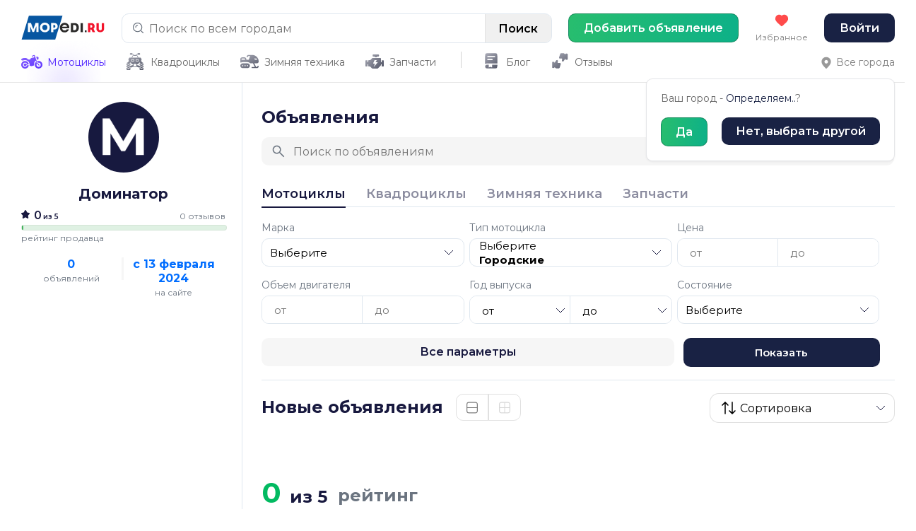

--- FILE ---
content_type: text/html; charset=utf-8
request_url: https://mopedi.ru/user/4163
body_size: 25293
content:
<!DOCTYPE html>
<html :lang='ru'>
<head itemscope='' itemtype='http://schema.org/WPHeader'>
<meta charset='utf-8'>
<meta name="csrf-param" content="authenticity_token" />
<meta name="csrf-token" content="Ym1Kj/kzMWwuiqxcWddw1lDufBUhsM/9us/CH4Eb00csrZwpIJ9ALHdCktKQAzn+vcL9hpqV395wtE1X6/Pr0g==" />
<!-- display_meta_tags -->
<title></title>
<meta name='description'>
<meta name='keywords'>
<meta content='https://mopedi.ru/assets/Mopedi_RU_2023-42ab09a9f843df1e98c6f51f259330231a6e36dd5de91da4a7ff7f35f1970534.png' property='og:image'>
<meta content='website' property='og:type'>
<link href='https://fonts.googleapis.com' rel='preconnect'>
<link crossorigin='' href='https://fonts.gstatic.com' rel='preconnect'>
<link href='https://fonts.googleapis.com/css2?family=Montserrat:wght@300;400;600;700&amp;display=swap' rel='stylesheet'>
<link href='/assets/favicon_new-2e3da86e6731e7cf74a49ea350eaa55cd324be9e727863cbfa060250080082cb.svg' rel='shortcut icon' type='image/vnd.microsoft.icon'>
<link rel="stylesheet" media="all" href="/assets/application-20172cbe7535f499b7ae969f0d7b23020291432f119483aec1439106ffcb317a.css" />
<meta content='width=device-width, initial-scale=1.0' name='viewport'>
<noindex>
<script src='https://api-maps.yandex.ru/2.0-stable/?load=package.standard&amp;lang=ru-RU' type='text/javascript'></script>
</noindex>
<script src="https://ajax.googleapis.com/ajax/libs/jquery/1.7.2/jquery.min.js"></script>
<script src="/assets/application-5c6276935e94336ca6b923b2486ad5e2bd4e9afb8855b04a0400d69e432d8425.js"></script>

</head>
<body>
<div class='for-blur'>
<section class='new-header desktop'>
<div class='top'>
<div class='cont'>
<div class='top-cont'>
<a class='logo' href='/'></a>
<div class='search-block'>
<form action='/search'>
<input name='s' placeholder='Поиск по всем городам' type='text'>
<input class='btn' type='submit' value='Поиск'>
</form>
</div>
<a class='btn btn-green' href='/login'>Добавить объявление</a>
<a class='fav fav-top' href='/login'>
<div class='icon'></div>
Избранное
</a>
<div class='user-cont'>
<a class='btn login' href='/login'>Войти</a>
</div>
</div>
</div>
</div>
<div class='bottom'>
<div class='cont'>
<div class='bottom-cont'>
<div class='cats-links'>
<div class='cats'>
<a class='moto-icon active' href='/catalog?cat_type=moto' rel='moto'>
Мотоциклы
<i></i>
</a>
<a class='kvadro-icon' href='/catalog?cat_type=kvadro' rel='kvadro'>
Квадроциклы
<i></i>
</a>
<a class='zima-icon' href='/catalog?cat_type=zima' rel='zima'>
Зимняя техника
<i></i>
</a>
<a class='parts-icon' href='/catalog?cat_type=parts' rel='parts'>
Запчасти
<i></i>
</a>
</div>
<div class='links'>
<a class='blog-icon' href='/blog'>
Блог
<i></i>
</a>
<a class='recall-icon' href='/otzyvy'>
Отзывы
<i></i>
</a>
</div>
</div>
<div class='modal-city-check'>
<div class='title'>
<span>Ваш город —</span>
<a class='city city-name show-city-list' href='#'>Все города</a>
<span class='big'>?</span>
<div class='clear'></div>
</div>
<div class='btn-cont'>
<a class='btn btn-green btn-set-city' href=''>Подтвердить</a>
<a class='btn btn-blank show-city-list' href=''>Изменить город</a>
<div class='clear'></div>
</div>
</div>
<div class='geo'>
<span class='current city-name show-city-list'>Все города</span>
<div class='geo-auto'>
<div class='title'>Ваш город - <span>Определяем..</span>?</div>
<div class='btns-list'>
<a class='btn btn-green get-region' href=''>Да</a>
<a class='btn btn-blank show-city-list' href=''>Нет, выбрать другой</a>
<div class='clear'></div>
</div>
</div>
</div>
</div>
</div>
</div>
</section>
<div class='mobile-header mobile'>
<div class='cont'>
<a class='back'></a>
<div class='line'></div>
<a class='home' href='/'></a>
<a class='logo' href='/'></a>
<div class='search-block search-block-small'>
<form action='/search'>
<input name='s' placeholder='Поиск по всем городам' type='text'>
<!-- <input type="submit" value="Поиск" class="btn"> -->
</form>
</div>
<div class='c-hamburger c-hamburger--htx'>
<span></span>
</div>
<div class='clear'></div>
</div>
</div>
<div class='mobile-menu'>
<div class='cont'>
<a class='btn btn-green btn-advert' href='/login'>Добавить объявление</a>
<a class='btn btn-black btn-review pull-left' href='/otzyvy'>Отзывы</a>
<a class='btn btn-black btn-blog pull-right' href='/blog'>Блог</a>
<div class='clear'></div>
<a class='btn btn-gray-dark' href='/login'>Авторизироваться</a>
<a class='btn btn-gray' href='/reg'>Зарегистрироваться</a>
</div>
</div>

<section class='user-page'>
<div class='cont'>
<div class='user-page-info'>
<div class='image'>
<img src="/assets/avatar-2abc78fdf7309c428472ab3ec102bcb3aad66d4566fb1fa03b30133f9c090ed9.jpg" />
</div>
<div class='name'>Доминатор  </div>
<div class='rating'>
<div class='star'><b>0</b>из 5
</div>
<div class='recalls'>0 отзывов</div>
<div class='clear'></div>
<div class='line'>
<div class='fill' style='width: 0%;'></div>
</div>
<span>рейтинг продавца</span>
</div>
<div class='counts'>
<div class='item'>
<b>0</b>
<span>объявлений</span>
</div>
<div class='line'></div>
<div class='item'>
<b>с 13 февраля 2024</b>
<span>на сайте</span>
</div>
<div class='clear'></div>
</div>
</div>
<div class='user-page-cont'>
<div class='post-list post-list-profile'>
<div class='title'>Объявления  </div>
</div>
<div class='main-filter'>
<form action='/user/4163' class='list'>
<input name='sort' type='hidden' value=''>
<div class='form'>
<input name='s' placeholder='Поиск по объявлениям  ' type='text'>
</div>
<div class='main-filter'>
<div class='tabs mobile'>
<div class='tabs-cont'>
<a class='active' href='/user/4163?cat_type=moto' rel='moto'>Мотоциклы</a>
<a class='' href='/user/4163?cat_type=kvadro' rel='kvadro'>Квадроциклы</a>
<a class='' href='/user/4163?cat_type=zima' rel='zima'>Зимняя техника</a>
<a class='' href='/user/4163?cat_type=parts' rel='parts'>Запчасти</a>
<!-- %a{href: "#"} Квадроциклы -->
<!--
<a class='active' href=''>Техника</a>
<a href=''>Запчасти</a>
<a href=''>Экипировка</a>
<a href=''>Водная техника</a>
-->
<div class='clear'></div>
</div>
</div>
<div class='tabs desktop'>
<a class='active' href='/user/4163?cat_type=moto' rel='moto'>Мотоциклы</a>
<a class='' href='/user/4163?cat_type=kvadro' rel='kvadro'>Квадроциклы</a>
<a class='' href='/user/4163?cat_type=zima' rel='zima'>Зимняя техника</a>
<a class='' href='/user/4163?cat_type=parts' rel='parts'>Запчасти</a>
<!-- %a{href: "#"} Квадроциклы -->
<!--
<a class='active' href=''>Техника</a>
<a href=''>Запчасти</a>
<a href=''>Экипировка</a>
<a href=''>Водная техника</a>
-->
<div class='clear'></div>
</div>
<div class='title pull-left mobile'>Подобрать мотоциклы</div>
<div class='clear mobile'></div>
<div class='geo mobile'>
<span class='current show-city-list'>Все города</span>
</div>
<div class='filter-btn mobile'>Фильтры</div>
<div class='clear'></div>
<form action='/user/4163' class='list desktop'>
<input name='cat_type' type='hidden' value='moto'>
<div class='new-parts-search'>
<div class='title'>Поиск мотоциклов <span></span></div>
</div>
<div class='filter-item'>
<span>Марка</span>
<select name='brand'>
<option value=''>Выберите</option>
<option>Apollo</option>
<option>Aprilia</option>
<option>Avantis</option>
<option>Bajaj</option>
<option>BMW</option>
<option>BSE</option>
<option>CFMOTO</option>
<option>Ducati</option>
<option>Harley-Davidson</option>
<option>Honda</option>
<option>Husqvarna</option>
<option>Indian</option>
<option>Jawa</option>
<option>Kawasaki</option>
<option>KAYO</option>
<option>KTM</option>
<option>Minsk</option>
<option>Motoland</option>
<option>MV Agusta</option>
<option>Progasi</option>
<option>Racer</option>
<option>Regulmoto</option>
<option>Suzuki</option>
<option>Triumph</option>
<option>Victory</option>
<option>Voge</option>
<option>Yamaha</option>
<option>Sherco</option>
<option>Другие</option>
<option>IRBIS</option>
<option>Roliz</option>
<option>Vento</option>
<option>Wels</option>
<option>ATAKI</option>
<option>ММ(МотоМир)</option>
<option>Omaks</option>
<option>Zuumav</option>
<option>BRZ</option>
<option>X-MOTOS</option>
<option>Fidelis </option>
<option>JHL</option>
<option>Zontes</option>
<option>Sharmax</option>
<option>Stels</option>
<option>ИЖ</option>
<option>YCF</option>
<option>Promax</option>
<option>CZ</option>
<option>Shineray</option>
<option>Rockot</option>
<option>GR</option>
<option>Lifan</option>
<option>Rato</option>
<option>PROCIDA</option>
<option>ZUUM</option>
<option>ЗиД</option>
<option>Gas Gas</option>
<option>Rieju</option>
<option>Baltmotors</option>
<option>Royal Enfield</option>
<option>Groza</option>
<option>ZM</option>
<option>Урал</option>
</select>
</div>
<div class='filter-item'>
<span>Тип мотоцикла</span>
<select class='select2' multiple='multiple' name='type[]'>
<option value=''>Выберите</option>
<optgroup label='Городские'>
<option>Нейкеды</option>
<option>Классические</option>
<option>Мотарды</option>
</optgroup>
<optgroup label='Спортивные'>
<option>Суперспорт</option>
<option>Гиперспорт</option>
<option>Трековые</option>
</optgroup>
<optgroup label='Туристические'>
<option>Туристические эндуро</option>
<option>Круизеры/Чопперы</option>
<option>Спортивно-туристические</option>
</optgroup>
<optgroup label='Внедорожные'>
<option>Эндуро</option>
<option>Кросс</option>
<option>Триал</option>
<option>Питбайки</option>
</optgroup>
<optgroup label='Прочие'>
<option>Скутеры</option>
<option>Мопеды</option>
<option>Трайки</option>
<option>Кастомы</option>
<option>Минимото</option>
</optgroup>
</select>
</div>
<div class='filter-item'>
<span>Цена</span>
<div class='inputs'>
<input class='from number-only' name='price_from' placeholder='от' type='text'>
<input class='to number-only' name='price_to' placeholder='до' type='text'>
<div class='clear'></div>
</div>
</div>
<div class='filter-item'>
<span>Объем двигателя</span>
<div class='inputs'>
<input class='from number-only' name='amount_dvig_from' placeholder='от' type='text'>
<input class='to number-only' name='amount_dvig_to' placeholder='до' type='text'>
<div class='clear'></div>
</div>
</div>
<div class='filter-item'>
<span>Год выпуска</span>
<div class='inputs'>
<select class='from' name='year_from'>
<!-- %option{:value => ""} Выберите -->
<option value=''>от</option>
<option>2024</option>
<option>2023</option>
<option>2022</option>
<option>2021</option>
<option>2020</option>
<option>2019</option>
<option>2018</option>
<option>2017</option>
<option>2016</option>
<option>2015</option>
<option>2014</option>
<option>2013</option>
<option>2012</option>
<option>2011</option>
<option>2010</option>
<option>2009</option>
<option>2008</option>
<option>2007</option>
<option>2006</option>
<option>2005</option>
<option>2004</option>
<option>2003</option>
<option>2002</option>
<option>2001</option>
<option>2000 и старше</option>
</select>
<select class='to' name='year_to'>
<!-- %option{:value => ""} Выберите -->
<option value=''>до</option>
<option>2024</option>
<option>2023</option>
<option>2022</option>
<option>2021</option>
<option>2020</option>
<option>2019</option>
<option>2018</option>
<option>2017</option>
<option>2016</option>
<option>2015</option>
<option>2014</option>
<option>2013</option>
<option>2012</option>
<option>2011</option>
<option>2010</option>
<option>2009</option>
<option>2008</option>
<option>2007</option>
<option>2006</option>
<option>2005</option>
<option>2004</option>
<option>2003</option>
<option>2002</option>
<option>2001</option>
<option>2000 и старше</option>
</select>
<div class='clear'></div>
</div>
</div>
<!--
<div class='filter-item'>
<span>Год выпуска</span>
<select name='year'>
<option>Любой</option>
<option>2000 и старше</option>
<option>2001</option>
<option>2002</option>
<option>2003</option>
<option>2004</option>
<option>2005</option>
<option>2006</option>
<option>2007</option>
<option>2008</option>
<option>2009</option>
<option>2010</option>
<option>2011</option>
<option>2012</option>
<option>2013</option>
<option>2014</option>
<option>2015</option>
<option>2016</option>
<option>2017</option>
<option>2018</option>
<option>2019</option>
<option>2020</option>
<option>2021</option>
<option>2022</option>
<option>2023</option>
<option>2024</option>
</select>
</div>
-->
<div class='filter-item'>
<span>Состояние</span>
<select name='sostoyanie'>
<option value=''>Выберите</option>
<option>Новое</option>
<option>Б.у.</option>
<option>На запчасти</option>
</select>
</div>
<div class='filter-item-hidden'>
<div class='filter-item'>
<span>Пробег, км</span>
<div class='inputs'>
<input class='from number-only' name='probeg_from' placeholder='от' type='text'>
<input class='to number-only' name='probeg_to' placeholder='до' type='text'>
<div class='clear'></div>
</div>
</div>
<div class='filter-item'>
<span>Подача топлива</span>
<select name='vprisk'>
<option value=''>Выберите</option>
<option>Карбюратор</option>
<option>Инжектор</option>
</select>
</div>
<div class='filter-item'>
<span>Коробка передач</span>
<select name='kpp'>
<option value=''>Выберите</option>
<option>Механическая</option>
<option>Автоматическая</option>
<option>Вариатор</option>
<option>Полуавтоматеская</option>
<option>Робот</option>
</select>
</div>
<div class='filter-item'>
<span>Двигатель</span>
<select name='dvig'>
<option value=''>Выберите</option>
<option>Бензин</option>
<option>Дизель</option>
<option>Электро</option>
</select>
</div>
<div class='filter-item'>
<span>Мощность двигателя</span>
<div class='inputs'>
<input class='from number-only' name='ls_dvig_from' placeholder='от' type='text'>
<input class='to number-only' name='ls_dvig_to' placeholder='до' type='text'>
<div class='clear'></div>
</div>
</div>
<div class='filter-item'>
<span>Число тактов</span>
<select name='takt'>
<option value=''>Выберите</option>
<option>2</option>
<option>4</option>
</select>
</div>
<div class='filter-item'>
<span>Доступность</span>
<select name='dostup'>
<option value=''>Выберите</option>
<option>В наличии</option>
<option>Под заказ</option>
</select>
</div>
<div class='filter-item'>
<span>ПТС</span>
<select name='pts'>
<option value=''>Выберите</option>
<option value='true'>Есть</option>
<option value='false'>Нет</option>
</select>
</div>
<div class='filter-item'>
<span>Высота посадки</span>
<select name='rost'>
<option value=''>Выбрать</option>
<option>155</option>
<option>160</option>
<option>165</option>
<option>170</option>
<option>175</option>
<option>180</option>
<option>185</option>
<option>190</option>
<option>195</option>
<option>200</option>
</select>
</div>
<div class='filter-item'>
<span>Коляска</span>
<select name='kolyaska'>
<option value=''>Выбрать</option>
<option>Да</option>
<option>Нет</option>
</select>
</div>
<!--
<div class='filter-item'>
<span>Пробег</span>
<div class='inputs'>
<input class='from number-only' name='probeg_from' placeholder='от' type='text'>
<input class='to number-only' name='probeg_to' placeholder='до' type='text'>
<div class='clear'></div>
</div>
</div>
<div class='filter-item'>
<span>Привод</span>
<select name='privod'>
<option>Задний</option>
<option>Передний</option>
<option>Полный</option>
</select>
</div>
-->
<div class='filter-item filter-item-2 filter-item-colors'>
<span>Цвет</span>
<div class='colors'>
<input name='color' type='hidden'>
<div class='color' name='Черный' style='background: black;'></div>
<div class='color' name='Серый' style='background: gray;'></div>
<div class='color' name='Белый' style='background: white;'></div>
<div class='color' name='Синий' style='background: blue;'></div>
<div class='color' name='Красный' style='background: red;'></div>
<div class='color' name='Зеленый' style='background: green;'></div>
<div class='color' name='Розовый' style='background: pink;'></div>
<div class='color' name='Коричневый' style='background: brown;'></div>
<div class='color' name='Желтый' style='background: yellow;'></div>
<!-- .dd -->
<div class='clear'></div>
</div>
</div>
</div>
<div class='clear'></div>
<div class='submit-filter'>
<a class='show-all pull-right mobile' href=''>
<span>Все параметры</span>
<span class='hide'>Свернуть параметры</span>
</a>
<a class='btn send-form-desktop' href=''>Показать</a>
<a class='show-all pull-right desktop' href=''>
<span>Все параметры</span>
<span class='hide'>Свернуть параметры</span>
</a>
<!--
<input id='is-new' name='is-new' type='checkbox'>
<label for='is-new'>Новый</label>
<input id='pts' name='pts' type='checkbox'>
<label for='pts'>ПТС</label>
<input id='on-road' name='on-road' type='checkbox'>
<label for='on-road'>На ходу</label>
-->
<div class='clear'></div>
</div>

</form>
</div>
</form>
</div>
<div class='post-list post-list-profile post-list-profile-bottom'>
<!-- .title Объявления   -->
<div class='tabs'>
<div class='title pull-left'>Новые объявления</div>
<select class='sort pull-left' name='sort'>
<option value=''>Сортировка</option>
<option value='created_at|desc'>По дате размещения</option>
<option value='price|asc'>Дешевле</option>
<option value='price|desc'>Дороже</option>
<option value='year|desc'>По году: новее</option>
<option value='year|asc'>По году: старше</option>
<option value='probeg|asc'>По пробегу</option>
</select>
<div class='view desktop change-view'>
<a class='view-2' href='/change-view-user' rel='view-2'></a>
<a class='view-1' href='/change-view-user' rel='view-1'></a>
</div>
<!--
<div class='tabs-cont sort-tabs'>
<a class='active' href='' rel='created_at|desc'>Новые</a>
<a href='' rel='created_at|asc'>Старые</a>
<a href='' rel='price|asc'>Дешевле</a>
<a href='' rel='price|desc'>Дороже</a>
<a href='' rel='viewcount_all|desc'>Популярные</a>
</div>
-->
<div class='clear'></div>
</div>
<div class='list-data'>
<div class='list list-plitki desktop'>
<div class='clear'></div>
</div>
<div class='list mobile'>
</div>
</div>
</div>
<div class='recalls-block'>
<div class='recall-title'>
<div class='recall-count'>
<b>
<i>0</i>
из 5
</b>
<span>рейтинг  </span>
<div class='clear'></div>
<div class='small'>на основе 0 </div>
</div>
<div class='clear'></div>
<div class='line'>
<div class='fill' style='width: 0%;'></div>
</div>
</div>
<div class='list'>
<p>Нет отзывов</p>
</div>
</div>
</div>
<div class='clear'></div>
</div>
</section>

<section class='app-links'>
<div class='cont'>
<div class='text'>
<b>Приложение Mopedi.ru</b>
<p>Сделали удобное приложение для быстрого доступа к объявлениям.</p>
<div class='links'>
<a class='ios' href='https://apps.apple.com/ru/app/mopedi/id6479976246' target='_blank'></a>
<a class='android' href='https://play.google.com/store/apps/details?id=ru.mopedi.app' target='_blank'></a>
<div class='clear'></div>
</div>
</div>
<div class='image'>
<img class="desktop" src="/assets/app-link-bg-7a56fabdb41546d7087db40c4d9e16f8a4328b3c0a5971120bf57ab6b6e12931.png" />
<img class="mobile" src="/assets/app-link-bg-mobile-e2ffed92b973144a5829a3f19ca0206021e8936e4ef3eb050b63a1984bc49e1f.png" />
</div>
<div class='clear'></div>
</div>
</section>
<footer class='wow'>
<div class='cont'>
<a class='logo desktop' href='/'></a>
<div class='vk-cont'>
<a class='vk' href='https://vk.com/mopedi_ru' target='_blank'>
<div class='img'></div>
<span>Следите за нами<br> ВКонтакте</span>
<div class='clear'></div>
</a>
</div>
<div class='politic'>
<a class='mobile' href='/about'>О компании</a>
<a class='mobile' href='/polzovatelskoe-soglashenie'>Пользовательское соглашение</a>
<a href='/politika-konfidencialnosti'>Политика конфиденциальности</a>
<a class='desktop' href='/polzovatelskoe-soglashenie'>Пользовательское соглашение</a>
<a class='desktop' href='/about'>О компании</a>
<div class='clear'></div>
<a class='logo mobile' href='/'></a>
<span>mopedi.ru, 2025 г. © все права защищены</span>
<span class='desktop'>
<a class='callback-btn' href=''>Обратная связь</a>
<a class='callback-btn' href='https://itdigital.pro/' target='_blank'>Создание IT Digital</a>
</span>
<span class='mobile'>
<a class='callback-btn' href='https://itdigital.pro/' target='_blank'>Создание IT Digital</a>
</span>
<div class='clear'></div>
</div>
<div class='clear'></div>
</div>
</footer>
<div class='cookies'>
<div class='cookies-cont'>
<div class='text'>
На mopedi.ru есть сookies.<br>
<a href="/politika-konfidencialnosti">Как это работает</a>
</div>
<a class='btn btn-white' href=''>Понятно</a>
<div class='clear'></div>
</div>
</div>

<div class='modal-hidden modal-close'></div>
<div class='modal modal-city'>
<div class='close modal-close'></div>
<div class='form'>
<div class='form-cont'>
<div class='name'>Выберите город</div>
<form action='/search' class='search'>
<input autocomplete='off' name='s' placeholder='Ваш город' type='text'>
<input type='submit' value=''>
</form>
<div class='small'>Количество объявлений:</div>
<div class='city-list'>
<ul>
<li>
<a city_id='0' class='select-city-list' href=''>Все города (10272)</a>
</li>
<li>
<a city_id='209' class='select-city-list' href=''><b>Абаза</b> Россия (<b>0</b>)</a>
</li>
<li>
<a city_id='1' class='select-city-list' href=''><b>Абакан</b> Россия (<b>79</b>)</a>
</li>
<li>
<a city_id='210' class='select-city-list' href=''><b>Абдулино</b> Россия (<b>0</b>)</a>
</li>
<li>
<a city_id='211' class='select-city-list' href=''><b>Абинск</b> Россия (<b>0</b>)</a>
</li>
<li>
<a city_id='212' class='select-city-list' href=''><b>Агидель</b> Россия (<b>0</b>)</a>
</li>
<li>
<a city_id='213' class='select-city-list' href=''><b>Агрыз</b> Россия (<b>0</b>)</a>
</li>
<li>
<a city_id='2' class='select-city-list' href=''><b>Адлер</b> Россия (<b>14</b>)</a>
</li>
<li>
<a city_id='214' class='select-city-list' href=''><b>Адыгейск</b> Россия (<b>0</b>)</a>
</li>
<li>
<a city_id='215' class='select-city-list' href=''><b>Азнакаево</b> Россия (<b>0</b>)</a>
</li>
<li>
<a city_id='216' class='select-city-list' href=''><b>Азов</b> Россия (<b>0</b>)</a>
</li>
<li>
<a city_id='217' class='select-city-list' href=''><b>Ак-Довурак</b> Россия (<b>0</b>)</a>
</li>
<li>
<a city_id='218' class='select-city-list' href=''><b>Аксай</b> Россия (<b>0</b>)</a>
</li>
<li>
<a city_id='219' class='select-city-list' href=''><b>Алагир</b> Россия (<b>0</b>)</a>
</li>
<li>
<a city_id='220' class='select-city-list' href=''><b>Алапаевск</b> Россия (<b>0</b>)</a>
</li>
<li>
<a city_id='221' class='select-city-list' href=''><b>Алатырь</b> Россия (<b>0</b>)</a>
</li>
<li>
<a city_id='222' class='select-city-list' href=''><b>Алдан</b> Россия (<b>0</b>)</a>
</li>
<li>
<a city_id='223' class='select-city-list' href=''><b>Алейск</b> Россия (<b>0</b>)</a>
</li>
<li>
<a city_id='224' class='select-city-list' href=''><b>Александров</b> Россия (<b>0</b>)</a>
</li>
<li>
<a city_id='225' class='select-city-list' href=''><b>Александровск</b> Россия (<b>0</b>)</a>
</li>
<li>
<a city_id='226' class='select-city-list' href=''><b>Александровск-Сахалинский</b> Россия (<b>0</b>)</a>
</li>
<li>
<a city_id='227' class='select-city-list' href=''><b>Алексеевка</b> Россия (<b>0</b>)</a>
</li>
<li>
<a city_id='228' class='select-city-list' href=''><b>Алексин</b> Россия (<b>1</b>)</a>
</li>
<li>
<a city_id='229' class='select-city-list' href=''><b>Алзамай</b> Россия (<b>0</b>)</a>
</li>
<li>
<a city_id='230' class='select-city-list' href=''><b>Алупка</b> Россия (<b>0</b>)</a>
</li>
<li>
<a city_id='231' class='select-city-list' href=''><b>Алушта</b> Россия (<b>0</b>)</a>
</li>
<li>
<a city_id='3' class='select-city-list' href=''><b>Альметьевск</b> Россия (<b>2</b>)</a>
</li>
<li>
<a city_id='232' class='select-city-list' href=''><b>Амурск</b> Россия (<b>0</b>)</a>
</li>
<li>
<a city_id='233' class='select-city-list' href=''><b>Анадырь</b> Россия (<b>0</b>)</a>
</li>
<li>
<a city_id='234' class='select-city-list' href=''><b>Анапа</b> Россия (<b>1</b>)</a>
</li>
<li>
<a city_id='4' class='select-city-list' href=''><b>Ангарск</b> Россия (<b>35</b>)</a>
</li>
<li>
<a city_id='235' class='select-city-list' href=''><b>Андреаполь</b> Россия (<b>1</b>)</a>
</li>
<li>
<a city_id='236' class='select-city-list' href=''><b>Анжеро-Судженск</b> Россия (<b>0</b>)</a>
</li>
<li>
<a city_id='237' class='select-city-list' href=''><b>Анива</b> Россия (<b>0</b>)</a>
</li>
<li>
<a city_id='5' class='select-city-list' href=''><b>Апатиты</b> Россия (<b>0</b>)</a>
</li>
<li>
<a city_id='238' class='select-city-list' href=''><b>Апрелевка</b> Россия (<b>0</b>)</a>
</li>
<li>
<a city_id='239' class='select-city-list' href=''><b>Апшеронск</b> Россия (<b>0</b>)</a>
</li>
<li>
<a city_id='240' class='select-city-list' href=''><b>Арамиль</b> Россия (<b>0</b>)</a>
</li>
<li>
<a city_id='241' class='select-city-list' href=''><b>Аргун</b> Россия (<b>0</b>)</a>
</li>
<li>
<a city_id='242' class='select-city-list' href=''><b>Ардатов</b> Россия (<b>0</b>)</a>
</li>
<li>
<a city_id='243' class='select-city-list' href=''><b>Ардон</b> Россия (<b>0</b>)</a>
</li>
<li>
<a city_id='6' class='select-city-list' href=''><b>Арзамас</b> Россия (<b>8</b>)</a>
</li>
<li>
<a city_id='244' class='select-city-list' href=''><b>Аркадак</b> Россия (<b>0</b>)</a>
</li>
<li>
<a city_id='7' class='select-city-list' href=''><b>Армавир</b> Россия (<b>10</b>)</a>
</li>
<li>
<a city_id='245' class='select-city-list' href=''><b>Армянск</b> Россия (<b>0</b>)</a>
</li>
<li>
<a city_id='246' class='select-city-list' href=''><b>Арсеньев</b> Россия (<b>0</b>)</a>
</li>
<li>
<a city_id='247' class='select-city-list' href=''><b>Арск</b> Россия (<b>0</b>)</a>
</li>
<li>
<a city_id='8' class='select-city-list' href=''><b>Артем</b> Россия (<b>74</b>)</a>
</li>
<li>
<a city_id='248' class='select-city-list' href=''><b>Артёмовск</b> Россия (<b>0</b>)</a>
</li>
<li>
<a city_id='249' class='select-city-list' href=''><b>Артёмовский</b> Россия (<b>0</b>)</a>
</li>
<li>
<a city_id='9' class='select-city-list' href=''><b>Архангельск</b> Россия (<b>8</b>)</a>
</li>
<li>
<a city_id='250' class='select-city-list' href=''><b>Архыз</b> Россия (<b>0</b>)</a>
</li>
<li>
<a city_id='10' class='select-city-list' href=''><b>Асбест</b> Россия (<b>0</b>)</a>
</li>
<li>
<a city_id='251' class='select-city-list' href=''><b>Асино</b> Россия (<b>0</b>)</a>
</li>
<li>
<a city_id='11' class='select-city-list' href=''><b>Астрахань</b> Россия (<b>14</b>)</a>
</li>
<li>
<a city_id='252' class='select-city-list' href=''><b>Аткарск</b> Россия (<b>0</b>)</a>
</li>
<li>
<a city_id='253' class='select-city-list' href=''><b>Ахтубинск</b> Россия (<b>0</b>)</a>
</li>
<li>
<a city_id='12' class='select-city-list' href=''><b>Ачинск</b> Россия (<b>17</b>)</a>
</li>
<li>
<a city_id='254' class='select-city-list' href=''><b>Ачхой-Мартан</b> Россия (<b>0</b>)</a>
</li>
<li>
<a city_id='255' class='select-city-list' href=''><b>Аша</b> Россия (<b>0</b>)</a>
</li>
<li>
<a city_id='256' class='select-city-list' href=''><b>Бабаево</b> Россия (<b>0</b>)</a>
</li>
<li>
<a city_id='257' class='select-city-list' href=''><b>Бабушкин</b> Россия (<b>0</b>)</a>
</li>
<li>
<a city_id='258' class='select-city-list' href=''><b>Бавлы</b> Россия (<b>0</b>)</a>
</li>
<li>
<a city_id='259' class='select-city-list' href=''><b>Багратионовск</b> Россия (<b>0</b>)</a>
</li>
<li>
<a city_id='260' class='select-city-list' href=''><b>Байкальск</b> Россия (<b>0</b>)</a>
</li>
<li>
<a city_id='261' class='select-city-list' href=''><b>Баймак</b> Россия (<b>0</b>)</a>
</li>
<li>
<a city_id='262' class='select-city-list' href=''><b>Бакал</b> Россия (<b>0</b>)</a>
</li>
<li>
<a city_id='263' class='select-city-list' href=''><b>Баксан</b> Россия (<b>0</b>)</a>
</li>
<li>
<a city_id='208' class='select-city-list' href=''><b>Балабаново</b> Россия (<b>17</b>)</a>
</li>
<li>
<a city_id='13' class='select-city-list' href=''><b>Балаково</b> Россия (<b>0</b>)</a>
</li>
<li>
<a city_id='264' class='select-city-list' href=''><b>Балахна</b> Россия (<b>0</b>)</a>
</li>
<li>
<a city_id='14' class='select-city-list' href=''><b>Балашиха</b> Россия (<b>4</b>)</a>
</li>
<li>
<a city_id='265' class='select-city-list' href=''><b>Балашов</b> Россия (<b>0</b>)</a>
</li>
<li>
<a city_id='266' class='select-city-list' href=''><b>Балей</b> Россия (<b>0</b>)</a>
</li>
<li>
<a city_id='267' class='select-city-list' href=''><b>Балтийск</b> Россия (<b>0</b>)</a>
</li>
<li>
<a city_id='268' class='select-city-list' href=''><b>Барабинск</b> Россия (<b>0</b>)</a>
</li>
<li>
<a city_id='15' class='select-city-list' href=''><b>Барнаул</b> Россия (<b>260</b>)</a>
</li>
<li>
<a city_id='269' class='select-city-list' href=''><b>Барыш</b> Россия (<b>0</b>)</a>
</li>
<li>
<a city_id='270' class='select-city-list' href=''><b>Батайск</b> Россия (<b>0</b>)</a>
</li>
<li>
<a city_id='271' class='select-city-list' href=''><b>Бахчисарай</b> Россия (<b>1</b>)</a>
</li>
<li>
<a city_id='272' class='select-city-list' href=''><b>Бежецк</b> Россия (<b>0</b>)</a>
</li>
<li>
<a city_id='273' class='select-city-list' href=''><b>Белая Калитва</b> Россия (<b>0</b>)</a>
</li>
<li>
<a city_id='274' class='select-city-list' href=''><b>Белая Холуница</b> Россия (<b>0</b>)</a>
</li>
<li>
<a city_id='16' class='select-city-list' href=''><b>Белгород</b> Россия (<b>87</b>)</a>
</li>
<li>
<a city_id='275' class='select-city-list' href=''><b>Белебей</b> Россия (<b>1</b>)</a>
</li>
<li>
<a city_id='276' class='select-city-list' href=''><b>Белёв</b> Россия (<b>0</b>)</a>
</li>
<li>
<a city_id='277' class='select-city-list' href=''><b>Белинский</b> Россия (<b>0</b>)</a>
</li>
<li>
<a city_id='278' class='select-city-list' href=''><b>Белово</b> Россия (<b>0</b>)</a>
</li>
<li>
<a city_id='279' class='select-city-list' href=''><b>Белогорск</b> Россия (<b>0</b>)</a>
</li>
<li>
<a city_id='280' class='select-city-list' href=''><b>Белозерск</b> Россия (<b>0</b>)</a>
</li>
<li>
<a city_id='281' class='select-city-list' href=''><b>Белокуриха</b> Россия (<b>0</b>)</a>
</li>
<li>
<a city_id='282' class='select-city-list' href=''><b>Беломорск</b> Россия (<b>0</b>)</a>
</li>
<li>
<a city_id='283' class='select-city-list' href=''><b>Белоозёрский</b> Россия (<b>0</b>)</a>
</li>
<li>
<a city_id='17' class='select-city-list' href=''><b>Белорецк</b> Россия (<b>2</b>)</a>
</li>
<li>
<a city_id='284' class='select-city-list' href=''><b>Белореченск</b> Россия (<b>0</b>)</a>
</li>
<li>
<a city_id='285' class='select-city-list' href=''><b>Белоусово</b> Россия (<b>0</b>)</a>
</li>
<li>
<a city_id='286' class='select-city-list' href=''><b>Белоярский</b> Россия (<b>0</b>)</a>
</li>
<li>
<a city_id='287' class='select-city-list' href=''><b>Белый</b> Россия (<b>0</b>)</a>
</li>
<li>
<a city_id='18' class='select-city-list' href=''><b>Бердск</b> Россия (<b>17</b>)</a>
</li>
<li>
<a city_id='19' class='select-city-list' href=''><b>Березники</b> Россия (<b>1</b>)</a>
</li>
<li>
<a city_id='288' class='select-city-list' href=''><b>Берёзовский</b> Россия (<b>0</b>)</a>
</li>
<li>
<a city_id='289' class='select-city-list' href=''><b>Беслан</b> Россия (<b>0</b>)</a>
</li>
<li>
<a city_id='20' class='select-city-list' href=''><b>Бийск</b> Россия (<b>58</b>)</a>
</li>
<li>
<a city_id='290' class='select-city-list' href=''><b>Бикин</b> Россия (<b>0</b>)</a>
</li>
<li>
<a city_id='291' class='select-city-list' href=''><b>Билибино</b> Россия (<b>0</b>)</a>
</li>
<li>
<a city_id='292' class='select-city-list' href=''><b>Биробиджан</b> Россия (<b>0</b>)</a>
</li>
<li>
<a city_id='293' class='select-city-list' href=''><b>Бирск</b> Россия (<b>0</b>)</a>
</li>
<li>
<a city_id='294' class='select-city-list' href=''><b>Бирюсинск</b> Россия (<b>0</b>)</a>
</li>
<li>
<a city_id='295' class='select-city-list' href=''><b>Бирюч</b> Россия (<b>0</b>)</a>
</li>
<li>
<a city_id='21' class='select-city-list' href=''><b>Благовещенск</b> Россия (<b>130</b>)</a>
</li>
<li>
<a city_id='296' class='select-city-list' href=''><b>Благодарный</b> Россия (<b>0</b>)</a>
</li>
<li>
<a city_id='297' class='select-city-list' href=''><b>Бобров</b> Россия (<b>0</b>)</a>
</li>
<li>
<a city_id='298' class='select-city-list' href=''><b>Богданович</b> Россия (<b>0</b>)</a>
</li>
<li>
<a city_id='299' class='select-city-list' href=''><b>Богородицк</b> Россия (<b>0</b>)</a>
</li>
<li>
<a city_id='300' class='select-city-list' href=''><b>Богородск</b> Россия (<b>0</b>)</a>
</li>
<li>
<a city_id='301' class='select-city-list' href=''><b>Боготол</b> Россия (<b>0</b>)</a>
</li>
<li>
<a city_id='302' class='select-city-list' href=''><b>Богучар</b> Россия (<b>0</b>)</a>
</li>
<li>
<a city_id='303' class='select-city-list' href=''><b>Бодайбо</b> Россия (<b>0</b>)</a>
</li>
<li>
<a city_id='304' class='select-city-list' href=''><b>Бокситогорск</b> Россия (<b>0</b>)</a>
</li>
<li>
<a city_id='305' class='select-city-list' href=''><b>Болгар</b> Россия (<b>0</b>)</a>
</li>
<li>
<a city_id='306' class='select-city-list' href=''><b>Бологое</b> Россия (<b>0</b>)</a>
</li>
<li>
<a city_id='307' class='select-city-list' href=''><b>Болотное</b> Россия (<b>0</b>)</a>
</li>
<li>
<a city_id='308' class='select-city-list' href=''><b>Болохово</b> Россия (<b>0</b>)</a>
</li>
<li>
<a city_id='309' class='select-city-list' href=''><b>Болхов</b> Россия (<b>0</b>)</a>
</li>
<li>
<a city_id='310' class='select-city-list' href=''><b>Большой Камень</b> Россия (<b>0</b>)</a>
</li>
<li>
<a city_id='311' class='select-city-list' href=''><b>Бор</b> Россия (<b>0</b>)</a>
</li>
<li>
<a city_id='312' class='select-city-list' href=''><b>Борзя</b> Россия (<b>0</b>)</a>
</li>
<li>
<a city_id='22' class='select-city-list' href=''><b>Борисоглебск</b> Россия (<b>2</b>)</a>
</li>
<li>
<a city_id='23' class='select-city-list' href=''><b>Боровичи</b> Россия (<b>1</b>)</a>
</li>
<li>
<a city_id='313' class='select-city-list' href=''><b>Боровск</b> Россия (<b>0</b>)</a>
</li>
<li>
<a city_id='314' class='select-city-list' href=''><b>Бородино</b> Россия (<b>0</b>)</a>
</li>
<li>
<a city_id='24' class='select-city-list' href=''><b>Братск</b> Россия (<b>37</b>)</a>
</li>
<li>
<a city_id='315' class='select-city-list' href=''><b>Бронницы</b> Россия (<b>1</b>)</a>
</li>
<li>
<a city_id='25' class='select-city-list' href=''><b>Брянск</b> Россия (<b>25</b>)</a>
</li>
<li>
<a city_id='316' class='select-city-list' href=''><b>Бугульма</b> Россия (<b>1</b>)</a>
</li>
<li>
<a city_id='317' class='select-city-list' href=''><b>Бугуруслан</b> Россия (<b>0</b>)</a>
</li>
<li>
<a city_id='318' class='select-city-list' href=''><b>Будённовск</b> Россия (<b>0</b>)</a>
</li>
<li>
<a city_id='26' class='select-city-list' href=''><b>Бузулук</b> Россия (<b>2</b>)</a>
</li>
<li>
<a city_id='319' class='select-city-list' href=''><b>Буинск</b> Россия (<b>0</b>)</a>
</li>
<li>
<a city_id='320' class='select-city-list' href=''><b>Буй</b> Россия (<b>0</b>)</a>
</li>
<li>
<a city_id='321' class='select-city-list' href=''><b>Буйнакск</b> Россия (<b>0</b>)</a>
</li>
<li>
<a city_id='322' class='select-city-list' href=''><b>Бутурлиновка</b> Россия (<b>0</b>)</a>
</li>
<li>
<a city_id='323' class='select-city-list' href=''><b>Валдай</b> Россия (<b>0</b>)</a>
</li>
<li>
<a city_id='324' class='select-city-list' href=''><b>Валуйки</b> Россия (<b>0</b>)</a>
</li>
<li>
<a city_id='325' class='select-city-list' href=''><b>Велиж</b> Россия (<b>0</b>)</a>
</li>
<li>
<a city_id='27' class='select-city-list' href=''><b>Великие Луки</b> Россия (<b>1</b>)</a>
</li>
<li>
<a city_id='28' class='select-city-list' href=''><b>Великий Новгород</b> Россия (<b>5</b>)</a>
</li>
<li>
<a city_id='326' class='select-city-list' href=''><b>Великий Устюг</b> Россия (<b>0</b>)</a>
</li>
<li>
<a city_id='327' class='select-city-list' href=''><b>Вельск</b> Россия (<b>0</b>)</a>
</li>
<li>
<a city_id='328' class='select-city-list' href=''><b>Венёв</b> Россия (<b>0</b>)</a>
</li>
<li>
<a city_id='329' class='select-city-list' href=''><b>Верещагино</b> Россия (<b>0</b>)</a>
</li>
<li>
<a city_id='330' class='select-city-list' href=''><b>Верея</b> Россия (<b>0</b>)</a>
</li>
<li>
<a city_id='331' class='select-city-list' href=''><b>Верхнеуральск</b> Россия (<b>0</b>)</a>
</li>
<li>
<a city_id='332' class='select-city-list' href=''><b>Верхний Тагил</b> Россия (<b>0</b>)</a>
</li>
<li>
<a city_id='333' class='select-city-list' href=''><b>Верхний Уфалей</b> Россия (<b>0</b>)</a>
</li>
<li>
<a city_id='334' class='select-city-list' href=''><b>Верхняя Пышма</b> Россия (<b>0</b>)</a>
</li>
<li>
<a city_id='335' class='select-city-list' href=''><b>Верхняя Салда</b> Россия (<b>0</b>)</a>
</li>
<li>
<a city_id='336' class='select-city-list' href=''><b>Верхняя Тура</b> Россия (<b>0</b>)</a>
</li>
<li>
<a city_id='337' class='select-city-list' href=''><b>Верхотурье</b> Россия (<b>0</b>)</a>
</li>
<li>
<a city_id='338' class='select-city-list' href=''><b>Верхоянск</b> Россия (<b>0</b>)</a>
</li>
<li>
<a city_id='339' class='select-city-list' href=''><b>Весьегонск</b> Россия (<b>0</b>)</a>
</li>
<li>
<a city_id='340' class='select-city-list' href=''><b>Ветлуга</b> Россия (<b>0</b>)</a>
</li>
<li>
<a city_id='341' class='select-city-list' href=''><b>Видное</b> Россия (<b>0</b>)</a>
</li>
<li>
<a city_id='342' class='select-city-list' href=''><b>Вилюйск</b> Россия (<b>0</b>)</a>
</li>
<li>
<a city_id='343' class='select-city-list' href=''><b>Вилючинск</b> Россия (<b>0</b>)</a>
</li>
<li>
<a city_id='344' class='select-city-list' href=''><b>Вихоревка</b> Россия (<b>0</b>)</a>
</li>
<li>
<a city_id='345' class='select-city-list' href=''><b>Вичуга</b> Россия (<b>0</b>)</a>
</li>
<li>
<a city_id='29' class='select-city-list' href=''><b>Владивосток</b> Россия (<b>780</b>)</a>
</li>
<li>
<a city_id='30' class='select-city-list' href=''><b>Владикавказ</b> Россия (<b>2</b>)</a>
</li>
<li>
<a city_id='31' class='select-city-list' href=''><b>Владимир</b> Россия (<b>135</b>)</a>
</li>
<li>
<a city_id='32' class='select-city-list' href=''><b>Волгоград</b> Россия (<b>31</b>)</a>
</li>
<li>
<a city_id='33' class='select-city-list' href=''><b>Волгодонск</b> Россия (<b>2</b>)</a>
</li>
<li>
<a city_id='346' class='select-city-list' href=''><b>Волгореченск</b> Россия (<b>0</b>)</a>
</li>
<li>
<a city_id='347' class='select-city-list' href=''><b>Волжск</b> Россия (<b>0</b>)</a>
</li>
<li>
<a city_id='34' class='select-city-list' href=''><b>Волжский</b> Россия (<b>2</b>)</a>
</li>
<li>
<a city_id='35' class='select-city-list' href=''><b>Вологда</b> Россия (<b>100</b>)</a>
</li>
<li>
<a city_id='348' class='select-city-list' href=''><b>Володарск</b> Россия (<b>0</b>)</a>
</li>
<li>
<a city_id='349' class='select-city-list' href=''><b>Волоколамск</b> Россия (<b>1</b>)</a>
</li>
<li>
<a city_id='350' class='select-city-list' href=''><b>Волосово</b> Россия (<b>0</b>)</a>
</li>
<li>
<a city_id='351' class='select-city-list' href=''><b>Волхов</b> Россия (<b>0</b>)</a>
</li>
<li>
<a city_id='352' class='select-city-list' href=''><b>Волчанск</b> Россия (<b>0</b>)</a>
</li>
<li>
<a city_id='353' class='select-city-list' href=''><b>Вольск</b> Россия (<b>0</b>)</a>
</li>
<li>
<a city_id='36' class='select-city-list' href=''><b>Воркута</b> Россия (<b>0</b>)</a>
</li>
<li>
<a city_id='37' class='select-city-list' href=''><b>Воронеж</b> Россия (<b>114</b>)</a>
</li>
<li>
<a city_id='354' class='select-city-list' href=''><b>Ворсма</b> Россия (<b>0</b>)</a>
</li>
<li>
<a city_id='38' class='select-city-list' href=''><b>Воскресенск</b> Россия (<b>2</b>)</a>
</li>
<li>
<a city_id='355' class='select-city-list' href=''><b>Воткинск</b> Россия (<b>0</b>)</a>
</li>
<li>
<a city_id='39' class='select-city-list' href=''><b>Всеволожск</b> Россия (<b>3</b>)</a>
</li>
<li>
<a city_id='356' class='select-city-list' href=''><b>Вуктыл</b> Россия (<b>0</b>)</a>
</li>
<li>
<a city_id='40' class='select-city-list' href=''><b>Выборг</b> Россия (<b>1</b>)</a>
</li>
<li>
<a city_id='357' class='select-city-list' href=''><b>Выкса</b> Россия (<b>0</b>)</a>
</li>
<li>
<a city_id='358' class='select-city-list' href=''><b>Высоковск</b> Россия (<b>0</b>)</a>
</li>
<li>
<a city_id='359' class='select-city-list' href=''><b>Высоцк</b> Россия (<b>0</b>)</a>
</li>
<li>
<a city_id='360' class='select-city-list' href=''><b>Вытегра</b> Россия (<b>0</b>)</a>
</li>
<li>
<a city_id='361' class='select-city-list' href=''><b>Вышний Волочёк</b> Россия (<b>0</b>)</a>
</li>
<li>
<a city_id='362' class='select-city-list' href=''><b>Вяземский</b> Россия (<b>0</b>)</a>
</li>
<li>
<a city_id='363' class='select-city-list' href=''><b>Вязники</b> Россия (<b>0</b>)</a>
</li>
<li>
<a city_id='364' class='select-city-list' href=''><b>Вязьма</b> Россия (<b>0</b>)</a>
</li>
<li>
<a city_id='365' class='select-city-list' href=''><b>Вятские Поляны</b> Россия (<b>0</b>)</a>
</li>
<li>
<a city_id='366' class='select-city-list' href=''><b>Гаврилов Посад</b> Россия (<b>0</b>)</a>
</li>
<li>
<a city_id='367' class='select-city-list' href=''><b>Гаврилов-Ям</b> Россия (<b>0</b>)</a>
</li>
<li>
<a city_id='368' class='select-city-list' href=''><b>Гагарин</b> Россия (<b>0</b>)</a>
</li>
<li>
<a city_id='369' class='select-city-list' href=''><b>Гаджиево</b> Россия (<b>0</b>)</a>
</li>
<li>
<a city_id='370' class='select-city-list' href=''><b>Гай</b> Россия (<b>1</b>)</a>
</li>
<li>
<a city_id='371' class='select-city-list' href=''><b>Галич</b> Россия (<b>0</b>)</a>
</li>
<li>
<a city_id='41' class='select-city-list' href=''><b>Гатчина</b> Россия (<b>1</b>)</a>
</li>
<li>
<a city_id='372' class='select-city-list' href=''><b>Гвардейск</b> Россия (<b>0</b>)</a>
</li>
<li>
<a city_id='373' class='select-city-list' href=''><b>Гдов</b> Россия (<b>0</b>)</a>
</li>
<li>
<a city_id='199' class='select-city-list' href=''><b>Геленджик</b> Россия (<b>19</b>)</a>
</li>
<li>
<a city_id='374' class='select-city-list' href=''><b>Георгиевск</b> Россия (<b>0</b>)</a>
</li>
<li>
<a city_id='42' class='select-city-list' href=''><b>Глазов</b> Россия (<b>3</b>)</a>
</li>
<li>
<a city_id='375' class='select-city-list' href=''><b>Голицыно</b> Россия (<b>0</b>)</a>
</li>
<li>
<a city_id='205' class='select-city-list' href=''><b>Гомель</b> Белоруссия (<b>1</b>)</a>
</li>
<li>
<a city_id='376' class='select-city-list' href=''><b>Горбатов</b> Россия (<b>0</b>)</a>
</li>
<li>
<a city_id='377' class='select-city-list' href=''><b>Горно-Алтайск</b> Россия (<b>0</b>)</a>
</li>
<li>
<a city_id='378' class='select-city-list' href=''><b>Горнозаводск</b> Россия (<b>0</b>)</a>
</li>
<li>
<a city_id='379' class='select-city-list' href=''><b>Горняк</b> Россия (<b>0</b>)</a>
</li>
<li>
<a city_id='380' class='select-city-list' href=''><b>Городец</b> Россия (<b>0</b>)</a>
</li>
<li>
<a city_id='381' class='select-city-list' href=''><b>Городище</b> Россия (<b>0</b>)</a>
</li>
<li>
<a city_id='382' class='select-city-list' href=''><b>Городовиковск</b> Россия (<b>0</b>)</a>
</li>
<li>
<a city_id='383' class='select-city-list' href=''><b>Гороховец</b> Россия (<b>0</b>)</a>
</li>
<li>
<a city_id='384' class='select-city-list' href=''><b>Горячий Ключ</b> Россия (<b>0</b>)</a>
</li>
<li>
<a city_id='385' class='select-city-list' href=''><b>Грайворон</b> Россия (<b>0</b>)</a>
</li>
<li>
<a city_id='386' class='select-city-list' href=''><b>Гремячинск</b> Россия (<b>0</b>)</a>
</li>
<li>
<a city_id='207' class='select-city-list' href=''><b>Гродно</b> Белоруссия (<b>0</b>)</a>
</li>
<li>
<a city_id='43' class='select-city-list' href=''><b>Грозный</b> Россия (<b>1</b>)</a>
</li>
<li>
<a city_id='387' class='select-city-list' href=''><b>Грязи</b> Россия (<b>0</b>)</a>
</li>
<li>
<a city_id='388' class='select-city-list' href=''><b>Грязовец</b> Россия (<b>0</b>)</a>
</li>
<li>
<a city_id='389' class='select-city-list' href=''><b>Губаха</b> Россия (<b>0</b>)</a>
</li>
<li>
<a city_id='390' class='select-city-list' href=''><b>Губкин</b> Россия (<b>1</b>)</a>
</li>
<li>
<a city_id='391' class='select-city-list' href=''><b>Губкинский</b> Россия (<b>0</b>)</a>
</li>
<li>
<a city_id='392' class='select-city-list' href=''><b>Гудермес</b> Россия (<b>0</b>)</a>
</li>
<li>
<a city_id='393' class='select-city-list' href=''><b>Гуково</b> Россия (<b>0</b>)</a>
</li>
<li>
<a city_id='394' class='select-city-list' href=''><b>Гулькевичи</b> Россия (<b>1</b>)</a>
</li>
<li>
<a city_id='395' class='select-city-list' href=''><b>Гурьевск</b> Россия (<b>0</b>)</a>
</li>
<li>
<a city_id='396' class='select-city-list' href=''><b>Гусев</b> Россия (<b>0</b>)</a>
</li>
<li>
<a city_id='397' class='select-city-list' href=''><b>Гусиноозёрск</b> Россия (<b>0</b>)</a>
</li>
<li>
<a city_id='398' class='select-city-list' href=''><b>Гусь-Хрустальный</b> Россия (<b>0</b>)</a>
</li>
<li>
<a city_id='399' class='select-city-list' href=''><b>Давлеканово</b> Россия (<b>0</b>)</a>
</li>
<li>
<a city_id='400' class='select-city-list' href=''><b>Дагестанские Огни</b> Россия (<b>0</b>)</a>
</li>
<li>
<a city_id='401' class='select-city-list' href=''><b>Далматово</b> Россия (<b>0</b>)</a>
</li>
<li>
<a city_id='402' class='select-city-list' href=''><b>Дальнегорск</b> Россия (<b>0</b>)</a>
</li>
<li>
<a city_id='403' class='select-city-list' href=''><b>Дальнереченск</b> Россия (<b>0</b>)</a>
</li>
<li>
<a city_id='404' class='select-city-list' href=''><b>Данилов</b> Россия (<b>0</b>)</a>
</li>
<li>
<a city_id='405' class='select-city-list' href=''><b>Данков</b> Россия (<b>0</b>)</a>
</li>
<li>
<a city_id='406' class='select-city-list' href=''><b>Дегтярск</b> Россия (<b>0</b>)</a>
</li>
<li>
<a city_id='407' class='select-city-list' href=''><b>Дедовск</b> Россия (<b>0</b>)</a>
</li>
<li>
<a city_id='408' class='select-city-list' href=''><b>Демидов</b> Россия (<b>0</b>)</a>
</li>
<li>
<a city_id='409' class='select-city-list' href=''><b>Дербент</b> Россия (<b>0</b>)</a>
</li>
<li>
<a city_id='410' class='select-city-list' href=''><b>Десногорск</b> Россия (<b>0</b>)</a>
</li>
<li>
<a city_id='411' class='select-city-list' href=''><b>Джанкой</b> Россия (<b>0</b>)</a>
</li>
<li>
<a city_id='44' class='select-city-list' href=''><b>Дзержинск</b> Россия (<b>3</b>)</a>
</li>
<li>
<a city_id='412' class='select-city-list' href=''><b>Дзержинский</b> Россия (<b>0</b>)</a>
</li>
<li>
<a city_id='413' class='select-city-list' href=''><b>Дивногорск</b> Россия (<b>0</b>)</a>
</li>
<li>
<a city_id='414' class='select-city-list' href=''><b>Дигора</b> Россия (<b>0</b>)</a>
</li>
<li>
<a city_id='45' class='select-city-list' href=''><b>Димитровград</b> Россия (<b>0</b>)</a>
</li>
<li>
<a city_id='415' class='select-city-list' href=''><b>Дмитриев</b> Россия (<b>1</b>)</a>
</li>
<li>
<a city_id='46' class='select-city-list' href=''><b>Дмитров</b> Россия (<b>4</b>)</a>
</li>
<li>
<a city_id='416' class='select-city-list' href=''><b>Дмитровск</b> Россия (<b>0</b>)</a>
</li>
<li>
<a city_id='417' class='select-city-list' href=''><b>Дно</b> Россия (<b>0</b>)</a>
</li>
<li>
<a city_id='418' class='select-city-list' href=''><b>Добрянка</b> Россия (<b>0</b>)</a>
</li>
<li>
<a city_id='419' class='select-city-list' href=''><b>Долгопрудный</b> Россия (<b>0</b>)</a>
</li>
<li>
<a city_id='420' class='select-city-list' href=''><b>Долинск</b> Россия (<b>0</b>)</a>
</li>
<li>
<a city_id='47' class='select-city-list' href=''><b>Домодедово</b> Россия (<b>9</b>)</a>
</li>
<li>
<a city_id='421' class='select-city-list' href=''><b>Донецк</b> Россия (<b>0</b>)</a>
</li>
<li>
<a city_id='422' class='select-city-list' href=''><b>Донской</b> Россия (<b>0</b>)</a>
</li>
<li>
<a city_id='423' class='select-city-list' href=''><b>Дорогобуж</b> Россия (<b>0</b>)</a>
</li>
<li>
<a city_id='424' class='select-city-list' href=''><b>Дрезна</b> Россия (<b>0</b>)</a>
</li>
<li>
<a city_id='425' class='select-city-list' href=''><b>Дубна</b> Россия (<b>0</b>)</a>
</li>
<li>
<a city_id='426' class='select-city-list' href=''><b>Дубовка</b> Россия (<b>0</b>)</a>
</li>
<li>
<a city_id='427' class='select-city-list' href=''><b>Дудинка</b> Россия (<b>0</b>)</a>
</li>
<li>
<a city_id='428' class='select-city-list' href=''><b>Духовщина</b> Россия (<b>0</b>)</a>
</li>
<li>
<a city_id='429' class='select-city-list' href=''><b>Дюртюли</b> Россия (<b>0</b>)</a>
</li>
<li>
<a city_id='430' class='select-city-list' href=''><b>Дятьково</b> Россия (<b>0</b>)</a>
</li>
<li>
<a city_id='48' class='select-city-list' href=''><b>Евпатория</b> Россия (<b>1</b>)</a>
</li>
<li>
<a city_id='206' class='select-city-list' href=''><b>Егорьевск</b> Россия (<b>0</b>)</a>
</li>
<li>
<a city_id='49' class='select-city-list' href=''><b>Ейск</b> Россия (<b>0</b>)</a>
</li>
<li>
<a city_id='50' class='select-city-list' href=''><b>Екатеринбург</b> Россия (<b>114</b>)</a>
</li>
<li>
<a city_id='431' class='select-city-list' href=''><b>Елабуга</b> Россия (<b>0</b>)</a>
</li>
<li>
<a city_id='51' class='select-city-list' href=''><b>Елец</b> Россия (<b>6</b>)</a>
</li>
<li>
<a city_id='432' class='select-city-list' href=''><b>Елизово</b> Россия (<b>0</b>)</a>
</li>
<li>
<a city_id='433' class='select-city-list' href=''><b>Ельня</b> Россия (<b>0</b>)</a>
</li>
<li>
<a city_id='434' class='select-city-list' href=''><b>Еманжелинск</b> Россия (<b>0</b>)</a>
</li>
<li>
<a city_id='435' class='select-city-list' href=''><b>Емва</b> Россия (<b>0</b>)</a>
</li>
<li>
<a city_id='436' class='select-city-list' href=''><b>Енисейск</b> Россия (<b>0</b>)</a>
</li>
<li>
<a city_id='437' class='select-city-list' href=''><b>Ермолино</b> Россия (<b>0</b>)</a>
</li>
<li>
<a city_id='438' class='select-city-list' href=''><b>Ершов</b> Россия (<b>0</b>)</a>
</li>
<li>
<a city_id='439' class='select-city-list' href=''><b>Ессентуки</b> Россия (<b>0</b>)</a>
</li>
<li>
<a city_id='440' class='select-city-list' href=''><b>Ефремов</b> Россия (<b>0</b>)</a>
</li>
<li>
<a city_id='441' class='select-city-list' href=''><b>Железноводск</b> Россия (<b>0</b>)</a>
</li>
<li>
<a city_id='442' class='select-city-list' href=''><b>Железногорск</b> Россия (<b>0</b>)</a>
</li>
<li>
<a city_id='443' class='select-city-list' href=''><b>Железногорск-Илимский</b> Россия (<b>0</b>)</a>
</li>
<li>
<a city_id='52' class='select-city-list' href=''><b>Железнодорожный</b> Россия (<b>0</b>)</a>
</li>
<li>
<a city_id='444' class='select-city-list' href=''><b>Жердевка</b> Россия (<b>0</b>)</a>
</li>
<li>
<a city_id='445' class='select-city-list' href=''><b>Жигулёвск</b> Россия (<b>1</b>)</a>
</li>
<li>
<a city_id='446' class='select-city-list' href=''><b>Жиздра</b> Россия (<b>0</b>)</a>
</li>
<li>
<a city_id='447' class='select-city-list' href=''><b>Жирновск</b> Россия (<b>0</b>)</a>
</li>
<li>
<a city_id='448' class='select-city-list' href=''><b>Жуков</b> Россия (<b>0</b>)</a>
</li>
<li>
<a city_id='449' class='select-city-list' href=''><b>Жуковка</b> Россия (<b>0</b>)</a>
</li>
<li>
<a city_id='450' class='select-city-list' href=''><b>Жуковский</b> Россия (<b>0</b>)</a>
</li>
<li>
<a city_id='53' class='select-city-list' href=''><b>Забайкальск</b> Россия (<b>0</b>)</a>
</li>
<li>
<a city_id='451' class='select-city-list' href=''><b>Завитинск</b> Россия (<b>0</b>)</a>
</li>
<li>
<a city_id='452' class='select-city-list' href=''><b>Заводоуковск</b> Россия (<b>0</b>)</a>
</li>
<li>
<a city_id='453' class='select-city-list' href=''><b>Заволжск</b> Россия (<b>0</b>)</a>
</li>
<li>
<a city_id='454' class='select-city-list' href=''><b>Заволжье</b> Россия (<b>1</b>)</a>
</li>
<li>
<a city_id='455' class='select-city-list' href=''><b>Задонск</b> Россия (<b>0</b>)</a>
</li>
<li>
<a city_id='456' class='select-city-list' href=''><b>Заинск</b> Россия (<b>0</b>)</a>
</li>
<li>
<a city_id='457' class='select-city-list' href=''><b>Закаменск</b> Россия (<b>0</b>)</a>
</li>
<li>
<a city_id='458' class='select-city-list' href=''><b>Заозёрный</b> Россия (<b>0</b>)</a>
</li>
<li>
<a city_id='459' class='select-city-list' href=''><b>Заозёрск</b> Россия (<b>0</b>)</a>
</li>
<li>
<a city_id='460' class='select-city-list' href=''><b>Западная Двина</b> Россия (<b>0</b>)</a>
</li>
<li>
<a city_id='461' class='select-city-list' href=''><b>Заполярный</b> Россия (<b>0</b>)</a>
</li>
<li>
<a city_id='462' class='select-city-list' href=''><b>Зарайск</b> Россия (<b>0</b>)</a>
</li>
<li>
<a city_id='463' class='select-city-list' href=''><b>Заречный</b> Россия (<b>0</b>)</a>
</li>
<li>
<a city_id='464' class='select-city-list' href=''><b>Заринск</b> Россия (<b>0</b>)</a>
</li>
<li>
<a city_id='465' class='select-city-list' href=''><b>Звенигово</b> Россия (<b>0</b>)</a>
</li>
<li>
<a city_id='466' class='select-city-list' href=''><b>Звенигород</b> Россия (<b>0</b>)</a>
</li>
<li>
<a city_id='467' class='select-city-list' href=''><b>Зверево</b> Россия (<b>0</b>)</a>
</li>
<li>
<a city_id='468' class='select-city-list' href=''><b>Зеленогорск</b> Россия (<b>0</b>)</a>
</li>
<li>
<a city_id='54' class='select-city-list' href=''><b>Зеленоград</b> Россия (<b>7</b>)</a>
</li>
<li>
<a city_id='469' class='select-city-list' href=''><b>Зеленоградск</b> Россия (<b>0</b>)</a>
</li>
<li>
<a city_id='470' class='select-city-list' href=''><b>Зеленодольск</b> Россия (<b>0</b>)</a>
</li>
<li>
<a city_id='471' class='select-city-list' href=''><b>Зеленокумск</b> Россия (<b>0</b>)</a>
</li>
<li>
<a city_id='472' class='select-city-list' href=''><b>Зерноград</b> Россия (<b>0</b>)</a>
</li>
<li>
<a city_id='473' class='select-city-list' href=''><b>Зея</b> Россия (<b>0</b>)</a>
</li>
<li>
<a city_id='474' class='select-city-list' href=''><b>Зима</b> Россия (<b>0</b>)</a>
</li>
<li>
<a city_id='55' class='select-city-list' href=''><b>Златоуст</b> Россия (<b>0</b>)</a>
</li>
<li>
<a city_id='475' class='select-city-list' href=''><b>Злынка</b> Россия (<b>0</b>)</a>
</li>
<li>
<a city_id='476' class='select-city-list' href=''><b>Змеиногорск</b> Россия (<b>0</b>)</a>
</li>
<li>
<a city_id='477' class='select-city-list' href=''><b>Знаменск</b> Россия (<b>0</b>)</a>
</li>
<li>
<a city_id='478' class='select-city-list' href=''><b>Зубцов</b> Россия (<b>0</b>)</a>
</li>
<li>
<a city_id='479' class='select-city-list' href=''><b>Зуевка</b> Россия (<b>0</b>)</a>
</li>
<li>
<a city_id='480' class='select-city-list' href=''><b>Ивангород</b> Россия (<b>0</b>)</a>
</li>
<li>
<a city_id='56' class='select-city-list' href=''><b>Иваново</b> Россия (<b>24</b>)</a>
</li>
<li>
<a city_id='481' class='select-city-list' href=''><b>Ивантеевка</b> Россия (<b>0</b>)</a>
</li>
<li>
<a city_id='482' class='select-city-list' href=''><b>Ивдель</b> Россия (<b>0</b>)</a>
</li>
<li>
<a city_id='483' class='select-city-list' href=''><b>Игарка</b> Россия (<b>0</b>)</a>
</li>
<li>
<a city_id='57' class='select-city-list' href=''><b>Ижевск</b> Россия (<b>28</b>)</a>
</li>
<li>
<a city_id='484' class='select-city-list' href=''><b>Избербаш</b> Россия (<b>0</b>)</a>
</li>
<li>
<a city_id='485' class='select-city-list' href=''><b>Изобильный</b> Россия (<b>0</b>)</a>
</li>
<li>
<a city_id='486' class='select-city-list' href=''><b>Иланский</b> Россия (<b>0</b>)</a>
</li>
<li>
<a city_id='487' class='select-city-list' href=''><b>Инза</b> Россия (<b>0</b>)</a>
</li>
<li>
<a city_id='488' class='select-city-list' href=''><b>Иннополис</b> Россия (<b>0</b>)</a>
</li>
<li>
<a city_id='489' class='select-city-list' href=''><b>Инсар</b> Россия (<b>0</b>)</a>
</li>
<li>
<a city_id='490' class='select-city-list' href=''><b>Инта</b> Россия (<b>0</b>)</a>
</li>
<li>
<a city_id='491' class='select-city-list' href=''><b>Ипатово</b> Россия (<b>0</b>)</a>
</li>
<li>
<a city_id='492' class='select-city-list' href=''><b>Ирбит</b> Россия (<b>0</b>)</a>
</li>
<li>
<a city_id='58' class='select-city-list' href=''><b>Иркутск</b> Россия (<b>350</b>)</a>
</li>
<li>
<a city_id='493' class='select-city-list' href=''><b>Исилькуль</b> Россия (<b>0</b>)</a>
</li>
<li>
<a city_id='494' class='select-city-list' href=''><b>Искитим</b> Россия (<b>0</b>)</a>
</li>
<li>
<a city_id='495' class='select-city-list' href=''><b>Истра</b> Россия (<b>0</b>)</a>
</li>
<li>
<a city_id='496' class='select-city-list' href=''><b>Ишим</b> Россия (<b>0</b>)</a>
</li>
<li>
<a city_id='497' class='select-city-list' href=''><b>Ишимбай</b> Россия (<b>0</b>)</a>
</li>
<li>
<a city_id='59' class='select-city-list' href=''><b>Йошкар-Ола</b> Россия (<b>1</b>)</a>
</li>
<li>
<a city_id='498' class='select-city-list' href=''><b>Кадников</b> Россия (<b>0</b>)</a>
</li>
<li>
<a city_id='60' class='select-city-list' href=''><b>Казань</b> Россия (<b>122</b>)</a>
</li>
<li>
<a city_id='499' class='select-city-list' href=''><b>Калач</b> Россия (<b>0</b>)</a>
</li>
<li>
<a city_id='500' class='select-city-list' href=''><b>Калач-на-Дону</b> Россия (<b>0</b>)</a>
</li>
<li>
<a city_id='501' class='select-city-list' href=''><b>Калачинск</b> Россия (<b>0</b>)</a>
</li>
<li>
<a city_id='61' class='select-city-list' href=''><b>Калининград</b> Россия (<b>10</b>)</a>
</li>
<li>
<a city_id='502' class='select-city-list' href=''><b>Калининск</b> Россия (<b>0</b>)</a>
</li>
<li>
<a city_id='503' class='select-city-list' href=''><b>Калтан</b> Россия (<b>0</b>)</a>
</li>
<li>
<a city_id='62' class='select-city-list' href=''><b>Калуга</b> Россия (<b>227</b>)</a>
</li>
<li>
<a city_id='504' class='select-city-list' href=''><b>Калязин</b> Россия (<b>0</b>)</a>
</li>
<li>
<a city_id='505' class='select-city-list' href=''><b>Камбарка</b> Россия (<b>0</b>)</a>
</li>
<li>
<a city_id='506' class='select-city-list' href=''><b>Каменка</b> Россия (<b>0</b>)</a>
</li>
<li>
<a city_id='507' class='select-city-list' href=''><b>Каменногорск</b> Россия (<b>0</b>)</a>
</li>
<li>
<a city_id='63' class='select-city-list' href=''><b>Каменск-Уральский</b> Россия (<b>1</b>)</a>
</li>
<li>
<a city_id='64' class='select-city-list' href=''><b>Каменск-Шахтинский</b> Россия (<b>1</b>)</a>
</li>
<li>
<a city_id='508' class='select-city-list' href=''><b>Камень-на-Оби</b> Россия (<b>0</b>)</a>
</li>
<li>
<a city_id='509' class='select-city-list' href=''><b>Камешково</b> Россия (<b>0</b>)</a>
</li>
<li>
<a city_id='510' class='select-city-list' href=''><b>Камызяк</b> Россия (<b>0</b>)</a>
</li>
<li>
<a city_id='65' class='select-city-list' href=''><b>Камышин</b> Россия (<b>0</b>)</a>
</li>
<li>
<a city_id='511' class='select-city-list' href=''><b>Камышлов</b> Россия (<b>0</b>)</a>
</li>
<li>
<a city_id='512' class='select-city-list' href=''><b>Канаш</b> Россия (<b>0</b>)</a>
</li>
<li>
<a city_id='513' class='select-city-list' href=''><b>Кандалакша</b> Россия (<b>0</b>)</a>
</li>
<li>
<a city_id='514' class='select-city-list' href=''><b>Канск</b> Россия (<b>0</b>)</a>
</li>
<li>
<a city_id='515' class='select-city-list' href=''><b>Карабаново</b> Россия (<b>0</b>)</a>
</li>
<li>
<a city_id='516' class='select-city-list' href=''><b>Карабаш</b> Россия (<b>0</b>)</a>
</li>
<li>
<a city_id='517' class='select-city-list' href=''><b>Карабулак</b> Россия (<b>0</b>)</a>
</li>
<li>
<a city_id='518' class='select-city-list' href=''><b>Карасук</b> Россия (<b>0</b>)</a>
</li>
<li>
<a city_id='519' class='select-city-list' href=''><b>Карачаевск</b> Россия (<b>0</b>)</a>
</li>
<li>
<a city_id='520' class='select-city-list' href=''><b>Карачев</b> Россия (<b>0</b>)</a>
</li>
<li>
<a city_id='521' class='select-city-list' href=''><b>Каргат</b> Россия (<b>0</b>)</a>
</li>
<li>
<a city_id='522' class='select-city-list' href=''><b>Каргополь</b> Россия (<b>0</b>)</a>
</li>
<li>
<a city_id='523' class='select-city-list' href=''><b>Карпинск</b> Россия (<b>0</b>)</a>
</li>
<li>
<a city_id='524' class='select-city-list' href=''><b>Карталы</b> Россия (<b>0</b>)</a>
</li>
<li>
<a city_id='525' class='select-city-list' href=''><b>Касимов</b> Россия (<b>0</b>)</a>
</li>
<li>
<a city_id='526' class='select-city-list' href=''><b>Касли</b> Россия (<b>0</b>)</a>
</li>
<li>
<a city_id='527' class='select-city-list' href=''><b>Каспийск</b> Россия (<b>0</b>)</a>
</li>
<li>
<a city_id='528' class='select-city-list' href=''><b>Катав-Ивановск</b> Россия (<b>0</b>)</a>
</li>
<li>
<a city_id='529' class='select-city-list' href=''><b>Катайск</b> Россия (<b>0</b>)</a>
</li>
<li>
<a city_id='66' class='select-city-list' href=''><b>Качканар</b> Россия (<b>0</b>)</a>
</li>
<li>
<a city_id='530' class='select-city-list' href=''><b>Кашин</b> Россия (<b>0</b>)</a>
</li>
<li>
<a city_id='531' class='select-city-list' href=''><b>Кашира</b> Россия (<b>1</b>)</a>
</li>
<li>
<a city_id='532' class='select-city-list' href=''><b>Кедровый</b> Россия (<b>0</b>)</a>
</li>
<li>
<a city_id='67' class='select-city-list' href=''><b>Кемерово</b> Россия (<b>171</b>)</a>
</li>
<li>
<a city_id='533' class='select-city-list' href=''><b>Кемь</b> Россия (<b>0</b>)</a>
</li>
<li>
<a city_id='68' class='select-city-list' href=''><b>Керчь</b> Россия (<b>3</b>)</a>
</li>
<li>
<a city_id='534' class='select-city-list' href=''><b>Кизел</b> Россия (<b>0</b>)</a>
</li>
<li>
<a city_id='535' class='select-city-list' href=''><b>Кизилюрт</b> Россия (<b>0</b>)</a>
</li>
<li>
<a city_id='536' class='select-city-list' href=''><b>Кизляр</b> Россия (<b>0</b>)</a>
</li>
<li>
<a city_id='537' class='select-city-list' href=''><b>Кимовск</b> Россия (<b>0</b>)</a>
</li>
<li>
<a city_id='538' class='select-city-list' href=''><b>Кимры</b> Россия (<b>0</b>)</a>
</li>
<li>
<a city_id='539' class='select-city-list' href=''><b>Кингисепп</b> Россия (<b>0</b>)</a>
</li>
<li>
<a city_id='540' class='select-city-list' href=''><b>Кинель</b> Россия (<b>0</b>)</a>
</li>
<li>
<a city_id='541' class='select-city-list' href=''><b>Кинешма</b> Россия (<b>0</b>)</a>
</li>
<li>
<a city_id='542' class='select-city-list' href=''><b>Киреевск</b> Россия (<b>0</b>)</a>
</li>
<li>
<a city_id='543' class='select-city-list' href=''><b>Киренск</b> Россия (<b>0</b>)</a>
</li>
<li>
<a city_id='544' class='select-city-list' href=''><b>Киржач</b> Россия (<b>0</b>)</a>
</li>
<li>
<a city_id='545' class='select-city-list' href=''><b>Кириллов</b> Россия (<b>0</b>)</a>
</li>
<li>
<a city_id='546' class='select-city-list' href=''><b>Кириши</b> Россия (<b>1</b>)</a>
</li>
<li>
<a city_id='69' class='select-city-list' href=''><b>Киров</b> Россия (<b>29</b>)</a>
</li>
<li>
<a city_id='547' class='select-city-list' href=''><b>Кировград</b> Россия (<b>0</b>)</a>
</li>
<li>
<a city_id='70' class='select-city-list' href=''><b>Кирово-Чепецк</b> Россия (<b>1</b>)</a>
</li>
<li>
<a city_id='548' class='select-city-list' href=''><b>Кировск</b> Россия (<b>1</b>)</a>
</li>
<li>
<a city_id='549' class='select-city-list' href=''><b>Кирс</b> Россия (<b>0</b>)</a>
</li>
<li>
<a city_id='550' class='select-city-list' href=''><b>Кирсанов</b> Россия (<b>0</b>)</a>
</li>
<li>
<a city_id='551' class='select-city-list' href=''><b>Киселёвск</b> Россия (<b>0</b>)</a>
</li>
<li>
<a city_id='552' class='select-city-list' href=''><b>Кисловодск</b> Россия (<b>0</b>)</a>
</li>
<li>
<a city_id='71' class='select-city-list' href=''><b>Клин</b> Россия (<b>3</b>)</a>
</li>
<li>
<a city_id='72' class='select-city-list' href=''><b>Клинцы</b> Россия (<b>0</b>)</a>
</li>
<li>
<a city_id='553' class='select-city-list' href=''><b>Княгинино</b> Россия (<b>0</b>)</a>
</li>
<li>
<a city_id='554' class='select-city-list' href=''><b>Ковдор</b> Россия (<b>0</b>)</a>
</li>
<li>
<a city_id='73' class='select-city-list' href=''><b>Ковров</b> Россия (<b>6</b>)</a>
</li>
<li>
<a city_id='555' class='select-city-list' href=''><b>Ковылкино</b> Россия (<b>0</b>)</a>
</li>
<li>
<a city_id='556' class='select-city-list' href=''><b>Когалым</b> Россия (<b>0</b>)</a>
</li>
<li>
<a city_id='557' class='select-city-list' href=''><b>Кодинск</b> Россия (<b>0</b>)</a>
</li>
<li>
<a city_id='558' class='select-city-list' href=''><b>Козельск</b> Россия (<b>0</b>)</a>
</li>
<li>
<a city_id='559' class='select-city-list' href=''><b>Козловка</b> Россия (<b>0</b>)</a>
</li>
<li>
<a city_id='560' class='select-city-list' href=''><b>Козьмодемьянск</b> Россия (<b>0</b>)</a>
</li>
<li>
<a city_id='561' class='select-city-list' href=''><b>Кола</b> Россия (<b>0</b>)</a>
</li>
<li>
<a city_id='562' class='select-city-list' href=''><b>Кологрив</b> Россия (<b>0</b>)</a>
</li>
<li>
<a city_id='74' class='select-city-list' href=''><b>Коломна</b> Россия (<b>2</b>)</a>
</li>
<li>
<a city_id='563' class='select-city-list' href=''><b>Колпашево</b> Россия (<b>0</b>)</a>
</li>
<li>
<a city_id='75' class='select-city-list' href=''><b>Колпино</b> Россия (<b>0</b>)</a>
</li>
<li>
<a city_id='564' class='select-city-list' href=''><b>Колтуши</b> Россия (<b>0</b>)</a>
</li>
<li>
<a city_id='565' class='select-city-list' href=''><b>Кольчугино</b> Россия (<b>0</b>)</a>
</li>
<li>
<a city_id='566' class='select-city-list' href=''><b>Коммунар</b> Россия (<b>1</b>)</a>
</li>
<li>
<a city_id='567' class='select-city-list' href=''><b>Комсомольск</b> Россия (<b>0</b>)</a>
</li>
<li>
<a city_id='76' class='select-city-list' href=''><b>Комсомольск-на-Амуре</b> Россия (<b>30</b>)</a>
</li>
<li>
<a city_id='568' class='select-city-list' href=''><b>Конаково</b> Россия (<b>0</b>)</a>
</li>
<li>
<a city_id='569' class='select-city-list' href=''><b>Кондопога</b> Россия (<b>0</b>)</a>
</li>
<li>
<a city_id='570' class='select-city-list' href=''><b>Кондрово</b> Россия (<b>0</b>)</a>
</li>
<li>
<a city_id='571' class='select-city-list' href=''><b>Константиновск</b> Россия (<b>0</b>)</a>
</li>
<li>
<a city_id='572' class='select-city-list' href=''><b>Копейск</b> Россия (<b>0</b>)</a>
</li>
<li>
<a city_id='573' class='select-city-list' href=''><b>Кораблино</b> Россия (<b>0</b>)</a>
</li>
<li>
<a city_id='200' class='select-city-list' href=''><b>Кореновск</b> Россия (<b>10</b>)</a>
</li>
<li>
<a city_id='574' class='select-city-list' href=''><b>Коркино</b> Россия (<b>0</b>)</a>
</li>
<li>
<a city_id='575' class='select-city-list' href=''><b>Королёв</b> Россия (<b>1</b>)</a>
</li>
<li>
<a city_id='576' class='select-city-list' href=''><b>Короча</b> Россия (<b>0</b>)</a>
</li>
<li>
<a city_id='577' class='select-city-list' href=''><b>Корсаков</b> Россия (<b>0</b>)</a>
</li>
<li>
<a city_id='578' class='select-city-list' href=''><b>Коряжма</b> Россия (<b>0</b>)</a>
</li>
<li>
<a city_id='579' class='select-city-list' href=''><b>Костерёво</b> Россия (<b>0</b>)</a>
</li>
<li>
<a city_id='580' class='select-city-list' href=''><b>Костомукша</b> Россия (<b>0</b>)</a>
</li>
<li>
<a city_id='77' class='select-city-list' href=''><b>Кострома</b> Россия (<b>9</b>)</a>
</li>
<li>
<a city_id='581' class='select-city-list' href=''><b>Котельники</b> Россия (<b>0</b>)</a>
</li>
<li>
<a city_id='582' class='select-city-list' href=''><b>Котельниково</b> Россия (<b>0</b>)</a>
</li>
<li>
<a city_id='583' class='select-city-list' href=''><b>Котельнич</b> Россия (<b>0</b>)</a>
</li>
<li>
<a city_id='78' class='select-city-list' href=''><b>Котлас</b> Россия (<b>3</b>)</a>
</li>
<li>
<a city_id='584' class='select-city-list' href=''><b>Котово</b> Россия (<b>0</b>)</a>
</li>
<li>
<a city_id='585' class='select-city-list' href=''><b>Котовск</b> Россия (<b>0</b>)</a>
</li>
<li>
<a city_id='586' class='select-city-list' href=''><b>Кохма</b> Россия (<b>0</b>)</a>
</li>
<li>
<a city_id='587' class='select-city-list' href=''><b>Красавино</b> Россия (<b>0</b>)</a>
</li>
<li>
<a city_id='588' class='select-city-list' href=''><b>Красноармейск</b> Россия (<b>0</b>)</a>
</li>
<li>
<a city_id='589' class='select-city-list' href=''><b>Красновишерск</b> Россия (<b>0</b>)</a>
</li>
<li>
<a city_id='79' class='select-city-list' href=''><b>Красногорск</b> Россия (<b>17</b>)</a>
</li>
<li>
<a city_id='80' class='select-city-list' href=''><b>Краснодар</b> Россия (<b>216</b>)</a>
</li>
<li>
<a city_id='590' class='select-city-list' href=''><b>Краснозаводск</b> Россия (<b>0</b>)</a>
</li>
<li>
<a city_id='591' class='select-city-list' href=''><b>Краснознаменск</b> Россия (<b>0</b>)</a>
</li>
<li>
<a city_id='592' class='select-city-list' href=''><b>Краснокаменск</b> Россия (<b>0</b>)</a>
</li>
<li>
<a city_id='81' class='select-city-list' href=''><b>Краснокамск</b> Россия (<b>5</b>)</a>
</li>
<li>
<a city_id='593' class='select-city-list' href=''><b>Красноперекопск</b> Россия (<b>0</b>)</a>
</li>
<li>
<a city_id='594' class='select-city-list' href=''><b>Краснослободск</b> Россия (<b>0</b>)</a>
</li>
<li>
<a city_id='595' class='select-city-list' href=''><b>Краснотурьинск</b> Россия (<b>0</b>)</a>
</li>
<li>
<a city_id='596' class='select-city-list' href=''><b>Красноуральск</b> Россия (<b>0</b>)</a>
</li>
<li>
<a city_id='597' class='select-city-list' href=''><b>Красноуфимск</b> Россия (<b>0</b>)</a>
</li>
<li>
<a city_id='82' class='select-city-list' href=''><b>Красноярск</b> Россия (<b>281</b>)</a>
</li>
<li>
<a city_id='598' class='select-city-list' href=''><b>Красный Кут</b> Россия (<b>0</b>)</a>
</li>
<li>
<a city_id='599' class='select-city-list' href=''><b>Красный Сулин</b> Россия (<b>0</b>)</a>
</li>
<li>
<a city_id='600' class='select-city-list' href=''><b>Красный Холм</b> Россия (<b>0</b>)</a>
</li>
<li>
<a city_id='601' class='select-city-list' href=''><b>Кремёнки</b> Россия (<b>0</b>)</a>
</li>
<li>
<a city_id='83' class='select-city-list' href=''><b>Кропоткин</b> Россия (<b>1</b>)</a>
</li>
<li>
<a city_id='602' class='select-city-list' href=''><b>Крымск</b> Россия (<b>0</b>)</a>
</li>
<li>
<a city_id='603' class='select-city-list' href=''><b>Кстово</b> Россия (<b>0</b>)</a>
</li>
<li>
<a city_id='604' class='select-city-list' href=''><b>Кубинка</b> Россия (<b>0</b>)</a>
</li>
<li>
<a city_id='605' class='select-city-list' href=''><b>Кувандык</b> Россия (<b>0</b>)</a>
</li>
<li>
<a city_id='606' class='select-city-list' href=''><b>Кувшиново</b> Россия (<b>0</b>)</a>
</li>
<li>
<a city_id='607' class='select-city-list' href=''><b>Кудрово</b> Россия (<b>0</b>)</a>
</li>
<li>
<a city_id='608' class='select-city-list' href=''><b>Кудымкар</b> Россия (<b>0</b>)</a>
</li>
<li>
<a city_id='84' class='select-city-list' href=''><b>Кузнецк</b> Россия (<b>4</b>)</a>
</li>
<li>
<a city_id='609' class='select-city-list' href=''><b>Куйбышев</b> Россия (<b>0</b>)</a>
</li>
<li>
<a city_id='610' class='select-city-list' href=''><b>Кукмор</b> Россия (<b>0</b>)</a>
</li>
<li>
<a city_id='611' class='select-city-list' href=''><b>Кулебаки</b> Россия (<b>1</b>)</a>
</li>
<li>
<a city_id='612' class='select-city-list' href=''><b>Кумертау</b> Россия (<b>0</b>)</a>
</li>
<li>
<a city_id='613' class='select-city-list' href=''><b>Кунгур</b> Россия (<b>0</b>)</a>
</li>
<li>
<a city_id='614' class='select-city-list' href=''><b>Купино</b> Россия (<b>0</b>)</a>
</li>
<li>
<a city_id='85' class='select-city-list' href=''><b>Курган</b> Россия (<b>29</b>)</a>
</li>
<li>
<a city_id='615' class='select-city-list' href=''><b>Курганинск</b> Россия (<b>1</b>)</a>
</li>
<li>
<a city_id='616' class='select-city-list' href=''><b>Курильск</b> Россия (<b>0</b>)</a>
</li>
<li>
<a city_id='617' class='select-city-list' href=''><b>Курлово</b> Россия (<b>0</b>)</a>
</li>
<li>
<a city_id='618' class='select-city-list' href=''><b>Куровское</b> Россия (<b>0</b>)</a>
</li>
<li>
<a city_id='86' class='select-city-list' href=''><b>Курск</b> Россия (<b>27</b>)</a>
</li>
<li>
<a city_id='619' class='select-city-list' href=''><b>Куртамыш</b> Россия (<b>0</b>)</a>
</li>
<li>
<a city_id='620' class='select-city-list' href=''><b>Курчалой</b> Россия (<b>0</b>)</a>
</li>
<li>
<a city_id='621' class='select-city-list' href=''><b>Курчатов</b> Россия (<b>0</b>)</a>
</li>
<li>
<a city_id='622' class='select-city-list' href=''><b>Куса</b> Россия (<b>0</b>)</a>
</li>
<li>
<a city_id='623' class='select-city-list' href=''><b>Кушва</b> Россия (<b>0</b>)</a>
</li>
<li>
<a city_id='624' class='select-city-list' href=''><b>Кызыл</b> Россия (<b>0</b>)</a>
</li>
<li>
<a city_id='625' class='select-city-list' href=''><b>Кыштым</b> Россия (<b>0</b>)</a>
</li>
<li>
<a city_id='626' class='select-city-list' href=''><b>Кяхта</b> Россия (<b>0</b>)</a>
</li>
<li>
<a city_id='627' class='select-city-list' href=''><b>Лабинск</b> Россия (<b>0</b>)</a>
</li>
<li>
<a city_id='628' class='select-city-list' href=''><b>Лабытнанги</b> Россия (<b>0</b>)</a>
</li>
<li>
<a city_id='629' class='select-city-list' href=''><b>Лагань</b> Россия (<b>0</b>)</a>
</li>
<li>
<a city_id='630' class='select-city-list' href=''><b>Ладушкин</b> Россия (<b>0</b>)</a>
</li>
<li>
<a city_id='631' class='select-city-list' href=''><b>Лаишево</b> Россия (<b>0</b>)</a>
</li>
<li>
<a city_id='632' class='select-city-list' href=''><b>Лакинск</b> Россия (<b>0</b>)</a>
</li>
<li>
<a city_id='633' class='select-city-list' href=''><b>Лангепас</b> Россия (<b>0</b>)</a>
</li>
<li>
<a city_id='634' class='select-city-list' href=''><b>Лахденпохья</b> Россия (<b>0</b>)</a>
</li>
<li>
<a city_id='635' class='select-city-list' href=''><b>Лебедянь</b> Россия (<b>1</b>)</a>
</li>
<li>
<a city_id='636' class='select-city-list' href=''><b>Лениногорск</b> Россия (<b>0</b>)</a>
</li>
<li>
<a city_id='637' class='select-city-list' href=''><b>Ленинск</b> Россия (<b>0</b>)</a>
</li>
<li>
<a city_id='87' class='select-city-list' href=''><b>Ленинск-Кузнецкий</b> Россия (<b>7</b>)</a>
</li>
<li>
<a city_id='638' class='select-city-list' href=''><b>Ленск</b> Россия (<b>0</b>)</a>
</li>
<li>
<a city_id='639' class='select-city-list' href=''><b>Лермонтов</b> Россия (<b>0</b>)</a>
</li>
<li>
<a city_id='640' class='select-city-list' href=''><b>Лесной</b> Россия (<b>0</b>)</a>
</li>
<li>
<a city_id='641' class='select-city-list' href=''><b>Лесозаводск</b> Россия (<b>0</b>)</a>
</li>
<li>
<a city_id='642' class='select-city-list' href=''><b>Лесосибирск</b> Россия (<b>0</b>)</a>
</li>
<li>
<a city_id='88' class='select-city-list' href=''><b>Ливны</b> Россия (<b>2</b>)</a>
</li>
<li>
<a city_id='643' class='select-city-list' href=''><b>Ликино-Дулёво</b> Россия (<b>0</b>)</a>
</li>
<li>
<a city_id='89' class='select-city-list' href=''><b>Липецк</b> Россия (<b>24</b>)</a>
</li>
<li>
<a city_id='644' class='select-city-list' href=''><b>Липки</b> Россия (<b>0</b>)</a>
</li>
<li>
<a city_id='645' class='select-city-list' href=''><b>Лиски</b> Россия (<b>0</b>)</a>
</li>
<li>
<a city_id='646' class='select-city-list' href=''><b>Лихославль</b> Россия (<b>0</b>)</a>
</li>
<li>
<a city_id='647' class='select-city-list' href=''><b>Лобня</b> Россия (<b>1</b>)</a>
</li>
<li>
<a city_id='648' class='select-city-list' href=''><b>Лодейное Поле</b> Россия (<b>0</b>)</a>
</li>
<li>
<a city_id='649' class='select-city-list' href=''><b>Лосино-Петровский</b> Россия (<b>0</b>)</a>
</li>
<li>
<a city_id='650' class='select-city-list' href=''><b>Луга</b> Россия (<b>0</b>)</a>
</li>
<li>
<a city_id='651' class='select-city-list' href=''><b>Луза</b> Россия (<b>0</b>)</a>
</li>
<li>
<a city_id='652' class='select-city-list' href=''><b>Лукоянов</b> Россия (<b>0</b>)</a>
</li>
<li>
<a city_id='653' class='select-city-list' href=''><b>Луховицы</b> Россия (<b>0</b>)</a>
</li>
<li>
<a city_id='654' class='select-city-list' href=''><b>Лысково</b> Россия (<b>0</b>)</a>
</li>
<li>
<a city_id='655' class='select-city-list' href=''><b>Лысьва</b> Россия (<b>0</b>)</a>
</li>
<li>
<a city_id='656' class='select-city-list' href=''><b>Лыткарино</b> Россия (<b>0</b>)</a>
</li>
<li>
<a city_id='657' class='select-city-list' href=''><b>Льгов</b> Россия (<b>0</b>)</a>
</li>
<li>
<a city_id='658' class='select-city-list' href=''><b>Любань</b> Россия (<b>0</b>)</a>
</li>
<li>
<a city_id='659' class='select-city-list' href=''><b>Люберцы</b> Россия (<b>0</b>)</a>
</li>
<li>
<a city_id='660' class='select-city-list' href=''><b>Любим</b> Россия (<b>0</b>)</a>
</li>
<li>
<a city_id='661' class='select-city-list' href=''><b>Людиново</b> Россия (<b>0</b>)</a>
</li>
<li>
<a city_id='662' class='select-city-list' href=''><b>Лянтор</b> Россия (<b>0</b>)</a>
</li>
<li>
<a city_id='198' class='select-city-list' href=''><b>Магадан</b> Россия (<b>4</b>)</a>
</li>
<li>
<a city_id='663' class='select-city-list' href=''><b>Магас</b> Россия (<b>0</b>)</a>
</li>
<li>
<a city_id='90' class='select-city-list' href=''><b>Магнитогорск</b> Россия (<b>7</b>)</a>
</li>
<li>
<a city_id='91' class='select-city-list' href=''><b>Майкоп</b> Россия (<b>8</b>)</a>
</li>
<li>
<a city_id='664' class='select-city-list' href=''><b>Майский</b> Россия (<b>0</b>)</a>
</li>
<li>
<a city_id='665' class='select-city-list' href=''><b>Макаров</b> Россия (<b>0</b>)</a>
</li>
<li>
<a city_id='666' class='select-city-list' href=''><b>Макарьев</b> Россия (<b>0</b>)</a>
</li>
<li>
<a city_id='667' class='select-city-list' href=''><b>Макушино</b> Россия (<b>0</b>)</a>
</li>
<li>
<a city_id='668' class='select-city-list' href=''><b>Малая Вишера</b> Россия (<b>0</b>)</a>
</li>
<li>
<a city_id='669' class='select-city-list' href=''><b>Малгобек</b> Россия (<b>0</b>)</a>
</li>
<li>
<a city_id='670' class='select-city-list' href=''><b>Малмыж</b> Россия (<b>0</b>)</a>
</li>
<li>
<a city_id='671' class='select-city-list' href=''><b>Малоархангельск</b> Россия (<b>0</b>)</a>
</li>
<li>
<a city_id='672' class='select-city-list' href=''><b>Малоярославец</b> Россия (<b>0</b>)</a>
</li>
<li>
<a city_id='673' class='select-city-list' href=''><b>Мамадыш</b> Россия (<b>0</b>)</a>
</li>
<li>
<a city_id='674' class='select-city-list' href=''><b>Мамоново</b> Россия (<b>0</b>)</a>
</li>
<li>
<a city_id='675' class='select-city-list' href=''><b>Мантурово</b> Россия (<b>0</b>)</a>
</li>
<li>
<a city_id='676' class='select-city-list' href=''><b>Мариинск</b> Россия (<b>0</b>)</a>
</li>
<li>
<a city_id='677' class='select-city-list' href=''><b>Мариинский Посад</b> Россия (<b>0</b>)</a>
</li>
<li>
<a city_id='678' class='select-city-list' href=''><b>Маркс</b> Россия (<b>0</b>)</a>
</li>
<li>
<a city_id='92' class='select-city-list' href=''><b>Махачкала</b> Россия (<b>13</b>)</a>
</li>
<li>
<a city_id='679' class='select-city-list' href=''><b>Мглин</b> Россия (<b>0</b>)</a>
</li>
<li>
<a city_id='680' class='select-city-list' href=''><b>Мегион</b> Россия (<b>0</b>)</a>
</li>
<li>
<a city_id='681' class='select-city-list' href=''><b>Медвежьегорск</b> Россия (<b>0</b>)</a>
</li>
<li>
<a city_id='682' class='select-city-list' href=''><b>Медногорск</b> Россия (<b>0</b>)</a>
</li>
<li>
<a city_id='683' class='select-city-list' href=''><b>Медынь</b> Россия (<b>0</b>)</a>
</li>
<li>
<a city_id='684' class='select-city-list' href=''><b>Межгорье</b> Россия (<b>0</b>)</a>
</li>
<li>
<a city_id='685' class='select-city-list' href=''><b>Междуреченск</b> Россия (<b>0</b>)</a>
</li>
<li>
<a city_id='686' class='select-city-list' href=''><b>Мезень</b> Россия (<b>0</b>)</a>
</li>
<li>
<a city_id='687' class='select-city-list' href=''><b>Меленки</b> Россия (<b>0</b>)</a>
</li>
<li>
<a city_id='688' class='select-city-list' href=''><b>Мелеуз</b> Россия (<b>0</b>)</a>
</li>
<li>
<a city_id='689' class='select-city-list' href=''><b>Менделеевск</b> Россия (<b>0</b>)</a>
</li>
<li>
<a city_id='690' class='select-city-list' href=''><b>Мензелинск</b> Россия (<b>0</b>)</a>
</li>
<li>
<a city_id='691' class='select-city-list' href=''><b>Мещовск</b> Россия (<b>0</b>)</a>
</li>
<li>
<a city_id='93' class='select-city-list' href=''><b>Миасс</b> Россия (<b>0</b>)</a>
</li>
<li>
<a city_id='692' class='select-city-list' href=''><b>Микунь</b> Россия (<b>0</b>)</a>
</li>
<li>
<a city_id='693' class='select-city-list' href=''><b>Миллерово</b> Россия (<b>0</b>)</a>
</li>
<li>
<a city_id='694' class='select-city-list' href=''><b>Минеральные Воды</b> Россия (<b>0</b>)</a>
</li>
<li>
<a city_id='204' class='select-city-list' href=''><b>Минск</b> Белоруссия (<b>3</b>)</a>
</li>
<li>
<a city_id='695' class='select-city-list' href=''><b>Минусинск</b> Россия (<b>0</b>)</a>
</li>
<li>
<a city_id='696' class='select-city-list' href=''><b>Миньяр</b> Россия (<b>0</b>)</a>
</li>
<li>
<a city_id='697' class='select-city-list' href=''><b>Мирный</b> Россия (<b>0</b>)</a>
</li>
<li>
<a city_id='698' class='select-city-list' href=''><b>Михайлов</b> Россия (<b>0</b>)</a>
</li>
<li>
<a city_id='699' class='select-city-list' href=''><b>Михайловка</b> Россия (<b>0</b>)</a>
</li>
<li>
<a city_id='700' class='select-city-list' href=''><b>Михайловск</b> Россия (<b>0</b>)</a>
</li>
<li>
<a city_id='94' class='select-city-list' href=''><b>Мичуринск</b> Россия (<b>3</b>)</a>
</li>
<li>
<a city_id='701' class='select-city-list' href=''><b>Могоча</b> Россия (<b>0</b>)</a>
</li>
<li>
<a city_id='702' class='select-city-list' href=''><b>Можайск</b> Россия (<b>1</b>)</a>
</li>
<li>
<a city_id='703' class='select-city-list' href=''><b>Можга</b> Россия (<b>0</b>)</a>
</li>
<li>
<a city_id='704' class='select-city-list' href=''><b>Моздок</b> Россия (<b>0</b>)</a>
</li>
<li>
<a city_id='705' class='select-city-list' href=''><b>Мончегорск</b> Россия (<b>1</b>)</a>
</li>
<li>
<a city_id='706' class='select-city-list' href=''><b>Морозовск</b> Россия (<b>0</b>)</a>
</li>
<li>
<a city_id='707' class='select-city-list' href=''><b>Моршанск</b> Россия (<b>0</b>)</a>
</li>
<li>
<a city_id='708' class='select-city-list' href=''><b>Мосальск</b> Россия (<b>0</b>)</a>
</li>
<li>
<a city_id='95' class='select-city-list' href=''><b>Москва</b> Россия (<b>2083</b>)</a>
</li>
<li>
<a city_id='709' class='select-city-list' href=''><b>Муравленко</b> Россия (<b>0</b>)</a>
</li>
<li>
<a city_id='710' class='select-city-list' href=''><b>Мураши</b> Россия (<b>0</b>)</a>
</li>
<li>
<a city_id='711' class='select-city-list' href=''><b>Мурино</b> Россия (<b>0</b>)</a>
</li>
<li>
<a city_id='96' class='select-city-list' href=''><b>Мурманск</b> Россия (<b>41</b>)</a>
</li>
<li>
<a city_id='97' class='select-city-list' href=''><b>Муром</b> Россия (<b>2</b>)</a>
</li>
<li>
<a city_id='712' class='select-city-list' href=''><b>Мценск</b> Россия (<b>0</b>)</a>
</li>
<li>
<a city_id='713' class='select-city-list' href=''><b>Мыски</b> Россия (<b>0</b>)</a>
</li>
<li>
<a city_id='98' class='select-city-list' href=''><b>Мытищи</b> Россия (<b>7</b>)</a>
</li>
<li>
<a city_id='714' class='select-city-list' href=''><b>Мышкин</b> Россия (<b>0</b>)</a>
</li>
<li>
<a city_id='99' class='select-city-list' href=''><b>Набережные Челны</b> Россия (<b>91</b>)</a>
</li>
<li>
<a city_id='715' class='select-city-list' href=''><b>Навашино</b> Россия (<b>0</b>)</a>
</li>
<li>
<a city_id='716' class='select-city-list' href=''><b>Наволоки</b> Россия (<b>0</b>)</a>
</li>
<li>
<a city_id='717' class='select-city-list' href=''><b>Надым</b> Россия (<b>0</b>)</a>
</li>
<li>
<a city_id='718' class='select-city-list' href=''><b>Назарово</b> Россия (<b>0</b>)</a>
</li>
<li>
<a city_id='719' class='select-city-list' href=''><b>Назрань</b> Россия (<b>0</b>)</a>
</li>
<li>
<a city_id='720' class='select-city-list' href=''><b>Называевск</b> Россия (<b>0</b>)</a>
</li>
<li>
<a city_id='100' class='select-city-list' href=''><b>Нальчик</b> Россия (<b>6</b>)</a>
</li>
<li>
<a city_id='721' class='select-city-list' href=''><b>Нариманов</b> Россия (<b>0</b>)</a>
</li>
<li>
<a city_id='722' class='select-city-list' href=''><b>Наро-Фоминск</b> Россия (<b>3</b>)</a>
</li>
<li>
<a city_id='723' class='select-city-list' href=''><b>Нарткала</b> Россия (<b>0</b>)</a>
</li>
<li>
<a city_id='724' class='select-city-list' href=''><b>Нарьян-Мар</b> Россия (<b>0</b>)</a>
</li>
<li>
<a city_id='101' class='select-city-list' href=''><b>Находка</b> Россия (<b>121</b>)</a>
</li>
<li>
<a city_id='725' class='select-city-list' href=''><b>Невель</b> Россия (<b>0</b>)</a>
</li>
<li>
<a city_id='726' class='select-city-list' href=''><b>Невельск</b> Россия (<b>0</b>)</a>
</li>
<li>
<a city_id='102' class='select-city-list' href=''><b>Невинномысск</b> Россия (<b>3</b>)</a>
</li>
<li>
<a city_id='727' class='select-city-list' href=''><b>Невьянск</b> Россия (<b>0</b>)</a>
</li>
<li>
<a city_id='728' class='select-city-list' href=''><b>Нелидово</b> Россия (<b>0</b>)</a>
</li>
<li>
<a city_id='729' class='select-city-list' href=''><b>Неман</b> Россия (<b>0</b>)</a>
</li>
<li>
<a city_id='730' class='select-city-list' href=''><b>Нерехта</b> Россия (<b>0</b>)</a>
</li>
<li>
<a city_id='731' class='select-city-list' href=''><b>Нерчинск</b> Россия (<b>0</b>)</a>
</li>
<li>
<a city_id='732' class='select-city-list' href=''><b>Нерюнгри</b> Россия (<b>0</b>)</a>
</li>
<li>
<a city_id='733' class='select-city-list' href=''><b>Нестеров</b> Россия (<b>0</b>)</a>
</li>
<li>
<a city_id='734' class='select-city-list' href=''><b>Нефтегорск</b> Россия (<b>0</b>)</a>
</li>
<li>
<a city_id='103' class='select-city-list' href=''><b>Нефтекамск</b> Россия (<b>1</b>)</a>
</li>
<li>
<a city_id='735' class='select-city-list' href=''><b>Нефтекумск</b> Россия (<b>0</b>)</a>
</li>
<li>
<a city_id='736' class='select-city-list' href=''><b>Нефтеюганск</b> Россия (<b>1</b>)</a>
</li>
<li>
<a city_id='737' class='select-city-list' href=''><b>Нея</b> Россия (<b>0</b>)</a>
</li>
<li>
<a city_id='104' class='select-city-list' href=''><b>Нижневартовск</b> Россия (<b>10</b>)</a>
</li>
<li>
<a city_id='105' class='select-city-list' href=''><b>Нижнекамск</b> Россия (<b>5</b>)</a>
</li>
<li>
<a city_id='738' class='select-city-list' href=''><b>Нижнеудинск</b> Россия (<b>0</b>)</a>
</li>
<li>
<a city_id='739' class='select-city-list' href=''><b>Нижние Серги</b> Россия (<b>0</b>)</a>
</li>
<li>
<a city_id='740' class='select-city-list' href=''><b>Нижний Ломов</b> Россия (<b>0</b>)</a>
</li>
<li>
<a city_id='106' class='select-city-list' href=''><b>Нижний Новгород</b> Россия (<b>211</b>)</a>
</li>
<li>
<a city_id='107' class='select-city-list' href=''><b>Нижний Тагил</b> Россия (<b>7</b>)</a>
</li>
<li>
<a city_id='741' class='select-city-list' href=''><b>Нижняя Салда</b> Россия (<b>0</b>)</a>
</li>
<li>
<a city_id='742' class='select-city-list' href=''><b>Нижняя Тура</b> Россия (<b>0</b>)</a>
</li>
<li>
<a city_id='743' class='select-city-list' href=''><b>Николаевск</b> Россия (<b>0</b>)</a>
</li>
<li>
<a city_id='744' class='select-city-list' href=''><b>Николаевск-на-Амуре</b> Россия (<b>0</b>)</a>
</li>
<li>
<a city_id='745' class='select-city-list' href=''><b>Никольск</b> Россия (<b>0</b>)</a>
</li>
<li>
<a city_id='746' class='select-city-list' href=''><b>Никольское</b> Россия (<b>0</b>)</a>
</li>
<li>
<a city_id='747' class='select-city-list' href=''><b>Новая Ладога</b> Россия (<b>0</b>)</a>
</li>
<li>
<a city_id='748' class='select-city-list' href=''><b>Новая Ляля</b> Россия (<b>0</b>)</a>
</li>
<li>
<a city_id='749' class='select-city-list' href=''><b>Новоалександровск</b> Россия (<b>0</b>)</a>
</li>
<li>
<a city_id='750' class='select-city-list' href=''><b>Новоалтайск</b> Россия (<b>0</b>)</a>
</li>
<li>
<a city_id='751' class='select-city-list' href=''><b>Новоаннинский</b> Россия (<b>0</b>)</a>
</li>
<li>
<a city_id='752' class='select-city-list' href=''><b>Нововоронеж</b> Россия (<b>0</b>)</a>
</li>
<li>
<a city_id='753' class='select-city-list' href=''><b>Новодвинск</b> Россия (<b>0</b>)</a>
</li>
<li>
<a city_id='754' class='select-city-list' href=''><b>Новозыбков</b> Россия (<b>0</b>)</a>
</li>
<li>
<a city_id='755' class='select-city-list' href=''><b>Новокубанск</b> Россия (<b>0</b>)</a>
</li>
<li>
<a city_id='108' class='select-city-list' href=''><b>Новокузнецк</b> Россия (<b>93</b>)</a>
</li>
<li>
<a city_id='756' class='select-city-list' href=''><b>Новокуйбышевск</b> Россия (<b>0</b>)</a>
</li>
<li>
<a city_id='757' class='select-city-list' href=''><b>Новомичуринск</b> Россия (<b>0</b>)</a>
</li>
<li>
<a city_id='109' class='select-city-list' href=''><b>Новомосковск</b> Россия (<b>4</b>)</a>
</li>
<li>
<a city_id='758' class='select-city-list' href=''><b>Новопавловск</b> Россия (<b>0</b>)</a>
</li>
<li>
<a city_id='759' class='select-city-list' href=''><b>Новоржев</b> Россия (<b>0</b>)</a>
</li>
<li>
<a city_id='110' class='select-city-list' href=''><b>Новороссийск</b> Россия (<b>100</b>)</a>
</li>
<li>
<a city_id='111' class='select-city-list' href=''><b>Новосибирск</b> Россия (<b>525</b>)</a>
</li>
<li>
<a city_id='760' class='select-city-list' href=''><b>Новосиль</b> Россия (<b>0</b>)</a>
</li>
<li>
<a city_id='761' class='select-city-list' href=''><b>Новосокольники</b> Россия (<b>0</b>)</a>
</li>
<li>
<a city_id='762' class='select-city-list' href=''><b>Новотроицк</b> Россия (<b>0</b>)</a>
</li>
<li>
<a city_id='763' class='select-city-list' href=''><b>Новоузенск</b> Россия (<b>0</b>)</a>
</li>
<li>
<a city_id='764' class='select-city-list' href=''><b>Новоульяновск</b> Россия (<b>0</b>)</a>
</li>
<li>
<a city_id='112' class='select-city-list' href=''><b>Новоуральск</b> Россия (<b>1</b>)</a>
</li>
<li>
<a city_id='765' class='select-city-list' href=''><b>Новохопёрск</b> Россия (<b>0</b>)</a>
</li>
<li>
<a city_id='113' class='select-city-list' href=''><b>Новочебоксарск</b> Россия (<b>0</b>)</a>
</li>
<li>
<a city_id='114' class='select-city-list' href=''><b>Новочеркасск</b> Россия (<b>3</b>)</a>
</li>
<li>
<a city_id='766' class='select-city-list' href=''><b>Новошахтинск</b> Россия (<b>0</b>)</a>
</li>
<li>
<a city_id='767' class='select-city-list' href=''><b>Новый Оскол</b> Россия (<b>1</b>)</a>
</li>
<li>
<a city_id='115' class='select-city-list' href=''><b>Новый Уренгой</b> Россия (<b>0</b>)</a>
</li>
<li>
<a city_id='116' class='select-city-list' href=''><b>Ногинск</b> Россия (<b>0</b>)</a>
</li>
<li>
<a city_id='768' class='select-city-list' href=''><b>Нолинск</b> Россия (<b>0</b>)</a>
</li>
<li>
<a city_id='769' class='select-city-list' href=''><b>Норильск</b> Россия (<b>0</b>)</a>
</li>
<li>
<a city_id='117' class='select-city-list' href=''><b>Ноябрьск</b> Россия (<b>3</b>)</a>
</li>
<li>
<a city_id='770' class='select-city-list' href=''><b>Нурлат</b> Россия (<b>0</b>)</a>
</li>
<li>
<a city_id='771' class='select-city-list' href=''><b>Нытва</b> Россия (<b>0</b>)</a>
</li>
<li>
<a city_id='772' class='select-city-list' href=''><b>Нюрба</b> Россия (<b>0</b>)</a>
</li>
<li>
<a city_id='773' class='select-city-list' href=''><b>Нягань</b> Россия (<b>0</b>)</a>
</li>
<li>
<a city_id='774' class='select-city-list' href=''><b>Нязепетровск</b> Россия (<b>0</b>)</a>
</li>
<li>
<a city_id='775' class='select-city-list' href=''><b>Няндома</b> Россия (<b>0</b>)</a>
</li>
<li>
<a city_id='776' class='select-city-list' href=''><b>Облучье</b> Россия (<b>0</b>)</a>
</li>
<li>
<a city_id='118' class='select-city-list' href=''><b>Обнинск</b> Россия (<b>3</b>)</a>
</li>
<li>
<a city_id='777' class='select-city-list' href=''><b>Обоянь</b> Россия (<b>0</b>)</a>
</li>
<li>
<a city_id='778' class='select-city-list' href=''><b>Обь</b> Россия (<b>0</b>)</a>
</li>
<li>
<a city_id='119' class='select-city-list' href=''><b>Одинцово</b> Россия (<b>7</b>)</a>
</li>
<li>
<a city_id='120' class='select-city-list' href=''><b>Озерск</b> Россия (<b>1</b>)</a>
</li>
<li>
<a city_id='779' class='select-city-list' href=''><b>Озёры</b> Россия (<b>0</b>)</a>
</li>
<li>
<a city_id='780' class='select-city-list' href=''><b>Октябрьск</b> Россия (<b>0</b>)</a>
</li>
<li>
<a city_id='121' class='select-city-list' href=''><b>Октябрьский</b> Россия (<b>1</b>)</a>
</li>
<li>
<a city_id='781' class='select-city-list' href=''><b>Окуловка</b> Россия (<b>0</b>)</a>
</li>
<li>
<a city_id='782' class='select-city-list' href=''><b>Олёкминск</b> Россия (<b>0</b>)</a>
</li>
<li>
<a city_id='783' class='select-city-list' href=''><b>Оленегорск</b> Россия (<b>0</b>)</a>
</li>
<li>
<a city_id='784' class='select-city-list' href=''><b>Олонец</b> Россия (<b>0</b>)</a>
</li>
<li>
<a city_id='122' class='select-city-list' href=''><b>Омск</b> Россия (<b>69</b>)</a>
</li>
<li>
<a city_id='785' class='select-city-list' href=''><b>Омутнинск</b> Россия (<b>0</b>)</a>
</li>
<li>
<a city_id='786' class='select-city-list' href=''><b>Онега</b> Россия (<b>0</b>)</a>
</li>
<li>
<a city_id='787' class='select-city-list' href=''><b>Опочка</b> Россия (<b>0</b>)</a>
</li>
<li>
<a city_id='123' class='select-city-list' href=''><b>Орел</b> Россия (<b>17</b>)</a>
</li>
<li>
<a city_id='124' class='select-city-list' href=''><b>Оренбург</b> Россия (<b>25</b>)</a>
</li>
<li>
<a city_id='125' class='select-city-list' href=''><b>Орехово-Зуево</b> Россия (<b>19</b>)</a>
</li>
<li>
<a city_id='788' class='select-city-list' href=''><b>Орлов</b> Россия (<b>0</b>)</a>
</li>
<li>
<a city_id='126' class='select-city-list' href=''><b>Орск</b> Россия (<b>114</b>)</a>
</li>
<li>
<a city_id='789' class='select-city-list' href=''><b>Оса</b> Россия (<b>0</b>)</a>
</li>
<li>
<a city_id='790' class='select-city-list' href=''><b>Осинники</b> Россия (<b>0</b>)</a>
</li>
<li>
<a city_id='791' class='select-city-list' href=''><b>Осташков</b> Россия (<b>0</b>)</a>
</li>
<li>
<a city_id='792' class='select-city-list' href=''><b>Остров</b> Россия (<b>0</b>)</a>
</li>
<li>
<a city_id='793' class='select-city-list' href=''><b>Островной</b> Россия (<b>0</b>)</a>
</li>
<li>
<a city_id='794' class='select-city-list' href=''><b>Острогожск</b> Россия (<b>0</b>)</a>
</li>
<li>
<a city_id='795' class='select-city-list' href=''><b>Отрадное</b> Россия (<b>1</b>)</a>
</li>
<li>
<a city_id='796' class='select-city-list' href=''><b>Отрадный</b> Россия (<b>0</b>)</a>
</li>
<li>
<a city_id='797' class='select-city-list' href=''><b>Оха</b> Россия (<b>0</b>)</a>
</li>
<li>
<a city_id='798' class='select-city-list' href=''><b>Оханск</b> Россия (<b>0</b>)</a>
</li>
<li>
<a city_id='799' class='select-city-list' href=''><b>Очёр</b> Россия (<b>0</b>)</a>
</li>
<li>
<a city_id='800' class='select-city-list' href=''><b>Павлово</b> Россия (<b>0</b>)</a>
</li>
<li>
<a city_id='801' class='select-city-list' href=''><b>Павловск</b> Россия (<b>0</b>)</a>
</li>
<li>
<a city_id='802' class='select-city-list' href=''><b>Павловский Посад</b> Россия (<b>0</b>)</a>
</li>
<li>
<a city_id='803' class='select-city-list' href=''><b>Палласовка</b> Россия (<b>0</b>)</a>
</li>
<li>
<a city_id='804' class='select-city-list' href=''><b>Партизанск</b> Россия (<b>0</b>)</a>
</li>
<li>
<a city_id='805' class='select-city-list' href=''><b>Певек</b> Россия (<b>0</b>)</a>
</li>
<li>
<a city_id='127' class='select-city-list' href=''><b>Пенза</b> Россия (<b>19</b>)</a>
</li>
<li>
<a city_id='806' class='select-city-list' href=''><b>Первомайск</b> Россия (<b>0</b>)</a>
</li>
<li>
<a city_id='128' class='select-city-list' href=''><b>Первоуральск</b> Россия (<b>5</b>)</a>
</li>
<li>
<a city_id='807' class='select-city-list' href=''><b>Перевоз</b> Россия (<b>0</b>)</a>
</li>
<li>
<a city_id='808' class='select-city-list' href=''><b>Пересвет</b> Россия (<b>0</b>)</a>
</li>
<li>
<a city_id='809' class='select-city-list' href=''><b>Переславль-Залесский</b> Россия (<b>0</b>)</a>
</li>
<li>
<a city_id='129' class='select-city-list' href=''><b>Пермь</b> Россия (<b>59</b>)</a>
</li>
<li>
<a city_id='810' class='select-city-list' href=''><b>Пестово</b> Россия (<b>0</b>)</a>
</li>
<li>
<a city_id='811' class='select-city-list' href=''><b>Петров Вал</b> Россия (<b>0</b>)</a>
</li>
<li>
<a city_id='812' class='select-city-list' href=''><b>Петровск</b> Россия (<b>0</b>)</a>
</li>
<li>
<a city_id='813' class='select-city-list' href=''><b>Петровск-Забайкальский</b> Россия (<b>0</b>)</a>
</li>
<li>
<a city_id='130' class='select-city-list' href=''><b>Петрозаводск</b> Россия (<b>3</b>)</a>
</li>
<li>
<a city_id='201' class='select-city-list' href=''><b>Петропавловск-Камчатский</b> Россия (<b>13</b>)</a>
</li>
<li>
<a city_id='814' class='select-city-list' href=''><b>Петухово</b> Россия (<b>0</b>)</a>
</li>
<li>
<a city_id='815' class='select-city-list' href=''><b>Петушки</b> Россия (<b>0</b>)</a>
</li>
<li>
<a city_id='816' class='select-city-list' href=''><b>Печора</b> Россия (<b>0</b>)</a>
</li>
<li>
<a city_id='817' class='select-city-list' href=''><b>Печоры</b> Россия (<b>0</b>)</a>
</li>
<li>
<a city_id='818' class='select-city-list' href=''><b>Пикалёво</b> Россия (<b>0</b>)</a>
</li>
<li>
<a city_id='819' class='select-city-list' href=''><b>Пионерский</b> Россия (<b>0</b>)</a>
</li>
<li>
<a city_id='820' class='select-city-list' href=''><b>Питкяранта</b> Россия (<b>0</b>)</a>
</li>
<li>
<a city_id='821' class='select-city-list' href=''><b>Плавск</b> Россия (<b>0</b>)</a>
</li>
<li>
<a city_id='822' class='select-city-list' href=''><b>Пласт</b> Россия (<b>0</b>)</a>
</li>
<li>
<a city_id='823' class='select-city-list' href=''><b>Плёс</b> Россия (<b>0</b>)</a>
</li>
<li>
<a city_id='824' class='select-city-list' href=''><b>Поворино</b> Россия (<b>0</b>)</a>
</li>
<li>
<a city_id='131' class='select-city-list' href=''><b>Подольск</b> Россия (<b>52</b>)</a>
</li>
<li>
<a city_id='825' class='select-city-list' href=''><b>Подпорожье</b> Россия (<b>0</b>)</a>
</li>
<li>
<a city_id='826' class='select-city-list' href=''><b>Покачи</b> Россия (<b>0</b>)</a>
</li>
<li>
<a city_id='827' class='select-city-list' href=''><b>Покров</b> Россия (<b>0</b>)</a>
</li>
<li>
<a city_id='828' class='select-city-list' href=''><b>Покровск</b> Россия (<b>0</b>)</a>
</li>
<li>
<a city_id='829' class='select-city-list' href=''><b>Полевской</b> Россия (<b>0</b>)</a>
</li>
<li>
<a city_id='830' class='select-city-list' href=''><b>Полесск</b> Россия (<b>0</b>)</a>
</li>
<li>
<a city_id='831' class='select-city-list' href=''><b>Полысаево</b> Россия (<b>0</b>)</a>
</li>
<li>
<a city_id='832' class='select-city-list' href=''><b>Полярные Зори</b> Россия (<b>0</b>)</a>
</li>
<li>
<a city_id='833' class='select-city-list' href=''><b>Полярный</b> Россия (<b>0</b>)</a>
</li>
<li>
<a city_id='834' class='select-city-list' href=''><b>Поронайск</b> Россия (<b>0</b>)</a>
</li>
<li>
<a city_id='835' class='select-city-list' href=''><b>Порхов</b> Россия (<b>0</b>)</a>
</li>
<li>
<a city_id='836' class='select-city-list' href=''><b>Похвистнево</b> Россия (<b>0</b>)</a>
</li>
<li>
<a city_id='837' class='select-city-list' href=''><b>Почеп</b> Россия (<b>0</b>)</a>
</li>
<li>
<a city_id='838' class='select-city-list' href=''><b>Починок</b> Россия (<b>0</b>)</a>
</li>
<li>
<a city_id='839' class='select-city-list' href=''><b>Пошехонье</b> Россия (<b>0</b>)</a>
</li>
<li>
<a city_id='840' class='select-city-list' href=''><b>Правдинск</b> Россия (<b>0</b>)</a>
</li>
<li>
<a city_id='841' class='select-city-list' href=''><b>Приволжск</b> Россия (<b>0</b>)</a>
</li>
<li>
<a city_id='842' class='select-city-list' href=''><b>Приморск</b> Россия (<b>0</b>)</a>
</li>
<li>
<a city_id='843' class='select-city-list' href=''><b>Приморско-Ахтарск</b> Россия (<b>0</b>)</a>
</li>
<li>
<a city_id='844' class='select-city-list' href=''><b>Приозерск</b> Россия (<b>0</b>)</a>
</li>
<li>
<a city_id='132' class='select-city-list' href=''><b>Прокопьевск</b> Россия (<b>20</b>)</a>
</li>
<li>
<a city_id='845' class='select-city-list' href=''><b>Пролетарск</b> Россия (<b>0</b>)</a>
</li>
<li>
<a city_id='846' class='select-city-list' href=''><b>Протвино</b> Россия (<b>0</b>)</a>
</li>
<li>
<a city_id='847' class='select-city-list' href=''><b>Прохладный</b> Россия (<b>0</b>)</a>
</li>
<li>
<a city_id='133' class='select-city-list' href=''><b>Псков</b> Россия (<b>16</b>)</a>
</li>
<li>
<a city_id='848' class='select-city-list' href=''><b>Пугачёв</b> Россия (<b>0</b>)</a>
</li>
<li>
<a city_id='849' class='select-city-list' href=''><b>Пудож</b> Россия (<b>0</b>)</a>
</li>
<li>
<a city_id='850' class='select-city-list' href=''><b>Пустошка</b> Россия (<b>0</b>)</a>
</li>
<li>
<a city_id='851' class='select-city-list' href=''><b>Пучеж</b> Россия (<b>0</b>)</a>
</li>
<li>
<a city_id='134' class='select-city-list' href=''><b>Пушкин</b> Россия (<b>1</b>)</a>
</li>
<li>
<a city_id='135' class='select-city-list' href=''><b>Пушкино</b> Россия (<b>6</b>)</a>
</li>
<li>
<a city_id='852' class='select-city-list' href=''><b>Пущино</b> Россия (<b>0</b>)</a>
</li>
<li>
<a city_id='853' class='select-city-list' href=''><b>Пыталово</b> Россия (<b>0</b>)</a>
</li>
<li>
<a city_id='854' class='select-city-list' href=''><b>Пыть-Ях</b> Россия (<b>0</b>)</a>
</li>
<li>
<a city_id='136' class='select-city-list' href=''><b>Пятигорск</b> Россия (<b>34</b>)</a>
</li>
<li>
<a city_id='855' class='select-city-list' href=''><b>Радужный</b> Россия (<b>0</b>)</a>
</li>
<li>
<a city_id='856' class='select-city-list' href=''><b>Райчихинск</b> Россия (<b>0</b>)</a>
</li>
<li>
<a city_id='857' class='select-city-list' href=''><b>Раменское</b> Россия (<b>0</b>)</a>
</li>
<li>
<a city_id='858' class='select-city-list' href=''><b>Рассказово</b> Россия (<b>0</b>)</a>
</li>
<li>
<a city_id='859' class='select-city-list' href=''><b>Ревда</b> Россия (<b>0</b>)</a>
</li>
<li>
<a city_id='860' class='select-city-list' href=''><b>Реж</b> Россия (<b>0</b>)</a>
</li>
<li>
<a city_id='861' class='select-city-list' href=''><b>Реутов</b> Россия (<b>0</b>)</a>
</li>
<li>
<a city_id='137' class='select-city-list' href=''><b>Ржев</b> Россия (<b>0</b>)</a>
</li>
<li>
<a city_id='862' class='select-city-list' href=''><b>Родники</b> Россия (<b>0</b>)</a>
</li>
<li>
<a city_id='138' class='select-city-list' href=''><b>Рославль</b> Россия (<b>0</b>)</a>
</li>
<li>
<a city_id='139' class='select-city-list' href=''><b>Россошь</b> Россия (<b>0</b>)</a>
</li>
<li>
<a city_id='863' class='select-city-list' href=''><b>Ростов</b> Россия (<b>0</b>)</a>
</li>
<li>
<a city_id='140' class='select-city-list' href=''><b>Ростов-на-Дону</b> Россия (<b>124</b>)</a>
</li>
<li>
<a city_id='864' class='select-city-list' href=''><b>Рошаль</b> Россия (<b>0</b>)</a>
</li>
<li>
<a city_id='865' class='select-city-list' href=''><b>Ртищево</b> Россия (<b>0</b>)</a>
</li>
<li>
<a city_id='141' class='select-city-list' href=''><b>Рубцовск</b> Россия (<b>7</b>)</a>
</li>
<li>
<a city_id='866' class='select-city-list' href=''><b>Рудня</b> Россия (<b>0</b>)</a>
</li>
<li>
<a city_id='867' class='select-city-list' href=''><b>Руза</b> Россия (<b>0</b>)</a>
</li>
<li>
<a city_id='868' class='select-city-list' href=''><b>Рузаевка</b> Россия (<b>0</b>)</a>
</li>
<li>
<a city_id='142' class='select-city-list' href=''><b>Рыбинск</b> Россия (<b>1</b>)</a>
</li>
<li>
<a city_id='869' class='select-city-list' href=''><b>Рыбное</b> Россия (<b>0</b>)</a>
</li>
<li>
<a city_id='870' class='select-city-list' href=''><b>Рыльск</b> Россия (<b>0</b>)</a>
</li>
<li>
<a city_id='871' class='select-city-list' href=''><b>Ряжск</b> Россия (<b>0</b>)</a>
</li>
<li>
<a city_id='143' class='select-city-list' href=''><b>Рязань</b> Россия (<b>66</b>)</a>
</li>
<li>
<a city_id='872' class='select-city-list' href=''><b>Саки</b> Россия (<b>0</b>)</a>
</li>
<li>
<a city_id='144' class='select-city-list' href=''><b>Салават</b> Россия (<b>0</b>)</a>
</li>
<li>
<a city_id='873' class='select-city-list' href=''><b>Салаир</b> Россия (<b>0</b>)</a>
</li>
<li>
<a city_id='874' class='select-city-list' href=''><b>Салехард</b> Россия (<b>0</b>)</a>
</li>
<li>
<a city_id='875' class='select-city-list' href=''><b>Сальск</b> Россия (<b>1</b>)</a>
</li>
<li>
<a city_id='145' class='select-city-list' href=''><b>Самара</b> Россия (<b>44</b>)</a>
</li>
<li>
<a city_id='197' class='select-city-list' href=''><b>Санкт-Петербург</b> Россия (<b>367</b>)</a>
</li>
<li>
<a city_id='146' class='select-city-list' href=''><b>Саранск</b> Россия (<b>9</b>)</a>
</li>
<li>
<a city_id='876' class='select-city-list' href=''><b>Сарапул</b> Россия (<b>0</b>)</a>
</li>
<li>
<a city_id='147' class='select-city-list' href=''><b>Саратов</b> Россия (<b>41</b>)</a>
</li>
<li>
<a city_id='877' class='select-city-list' href=''><b>Саров</b> Россия (<b>0</b>)</a>
</li>
<li>
<a city_id='878' class='select-city-list' href=''><b>Сасово</b> Россия (<b>0</b>)</a>
</li>
<li>
<a city_id='879' class='select-city-list' href=''><b>Сатка</b> Россия (<b>0</b>)</a>
</li>
<li>
<a city_id='880' class='select-city-list' href=''><b>Сафоново</b> Россия (<b>0</b>)</a>
</li>
<li>
<a city_id='881' class='select-city-list' href=''><b>Саяногорск</b> Россия (<b>0</b>)</a>
</li>
<li>
<a city_id='882' class='select-city-list' href=''><b>Саянск</b> Россия (<b>0</b>)</a>
</li>
<li>
<a city_id='883' class='select-city-list' href=''><b>Светлогорск</b> Россия (<b>0</b>)</a>
</li>
<li>
<a city_id='884' class='select-city-list' href=''><b>Светлоград</b> Россия (<b>0</b>)</a>
</li>
<li>
<a city_id='885' class='select-city-list' href=''><b>Светлый</b> Россия (<b>0</b>)</a>
</li>
<li>
<a city_id='886' class='select-city-list' href=''><b>Светогорск</b> Россия (<b>0</b>)</a>
</li>
<li>
<a city_id='887' class='select-city-list' href=''><b>Свирск</b> Россия (<b>0</b>)</a>
</li>
<li>
<a city_id='888' class='select-city-list' href=''><b>Свободный</b> Россия (<b>0</b>)</a>
</li>
<li>
<a city_id='889' class='select-city-list' href=''><b>Себеж</b> Россия (<b>0</b>)</a>
</li>
<li>
<a city_id='148' class='select-city-list' href=''><b>Севастополь</b> Россия (<b>20</b>)</a>
</li>
<li>
<a city_id='890' class='select-city-list' href=''><b>Северо-Курильск</b> Россия (<b>0</b>)</a>
</li>
<li>
<a city_id='891' class='select-city-list' href=''><b>Северобайкальск</b> Россия (<b>0</b>)</a>
</li>
<li>
<a city_id='149' class='select-city-list' href=''><b>Северодвинск</b> Россия (<b>2</b>)</a>
</li>
<li>
<a city_id='892' class='select-city-list' href=''><b>Североморск</b> Россия (<b>0</b>)</a>
</li>
<li>
<a city_id='893' class='select-city-list' href=''><b>Североуральск</b> Россия (<b>0</b>)</a>
</li>
<li>
<a city_id='894' class='select-city-list' href=''><b>Северск</b> Россия (<b>0</b>)</a>
</li>
<li>
<a city_id='895' class='select-city-list' href=''><b>Севск</b> Россия (<b>0</b>)</a>
</li>
<li>
<a city_id='896' class='select-city-list' href=''><b>Сегежа</b> Россия (<b>0</b>)</a>
</li>
<li>
<a city_id='897' class='select-city-list' href=''><b>Сельцо</b> Россия (<b>0</b>)</a>
</li>
<li>
<a city_id='898' class='select-city-list' href=''><b>Семёнов</b> Россия (<b>0</b>)</a>
</li>
<li>
<a city_id='899' class='select-city-list' href=''><b>Семикаракорск</b> Россия (<b>0</b>)</a>
</li>
<li>
<a city_id='900' class='select-city-list' href=''><b>Семилуки</b> Россия (<b>0</b>)</a>
</li>
<li>
<a city_id='901' class='select-city-list' href=''><b>Сенгилей</b> Россия (<b>0</b>)</a>
</li>
<li>
<a city_id='902' class='select-city-list' href=''><b>Серафимович</b> Россия (<b>0</b>)</a>
</li>
<li>
<a city_id='903' class='select-city-list' href=''><b>Сергач</b> Россия (<b>0</b>)</a>
</li>
<li>
<a city_id='150' class='select-city-list' href=''><b>Сергиев Посад</b> Россия (<b>2</b>)</a>
</li>
<li>
<a city_id='904' class='select-city-list' href=''><b>Сердобск</b> Россия (<b>0</b>)</a>
</li>
<li>
<a city_id='151' class='select-city-list' href=''><b>Серов</b> Россия (<b>0</b>)</a>
</li>
<li>
<a city_id='152' class='select-city-list' href=''><b>Серпухов</b> Россия (<b>4</b>)</a>
</li>
<li>
<a city_id='905' class='select-city-list' href=''><b>Сертолово</b> Россия (<b>0</b>)</a>
</li>
<li>
<a city_id='906' class='select-city-list' href=''><b>Сибай</b> Россия (<b>0</b>)</a>
</li>
<li>
<a city_id='907' class='select-city-list' href=''><b>Сим</b> Россия (<b>0</b>)</a>
</li>
<li>
<a city_id='153' class='select-city-list' href=''><b>Симферополь</b> Россия (<b>15</b>)</a>
</li>
<li>
<a city_id='908' class='select-city-list' href=''><b>Сковородино</b> Россия (<b>0</b>)</a>
</li>
<li>
<a city_id='909' class='select-city-list' href=''><b>Скопин</b> Россия (<b>0</b>)</a>
</li>
<li>
<a city_id='910' class='select-city-list' href=''><b>Славгород</b> Россия (<b>0</b>)</a>
</li>
<li>
<a city_id='911' class='select-city-list' href=''><b>Славск</b> Россия (<b>0</b>)</a>
</li>
<li>
<a city_id='912' class='select-city-list' href=''><b>Славянск-на-Кубани</b> Россия (<b>0</b>)</a>
</li>
<li>
<a city_id='913' class='select-city-list' href=''><b>Сланцы</b> Россия (<b>0</b>)</a>
</li>
<li>
<a city_id='914' class='select-city-list' href=''><b>Слободской</b> Россия (<b>0</b>)</a>
</li>
<li>
<a city_id='915' class='select-city-list' href=''><b>Слюдянка</b> Россия (<b>0</b>)</a>
</li>
<li>
<a city_id='154' class='select-city-list' href=''><b>Смоленск</b> Россия (<b>29</b>)</a>
</li>
<li>
<a city_id='916' class='select-city-list' href=''><b>Снежинск</b> Россия (<b>0</b>)</a>
</li>
<li>
<a city_id='917' class='select-city-list' href=''><b>Снежногорск</b> Россия (<b>0</b>)</a>
</li>
<li>
<a city_id='918' class='select-city-list' href=''><b>Собинка</b> Россия (<b>1</b>)</a>
</li>
<li>
<a city_id='919' class='select-city-list' href=''><b>Советск</b> Россия (<b>0</b>)</a>
</li>
<li>
<a city_id='920' class='select-city-list' href=''><b>Советская Гавань</b> Россия (<b>0</b>)</a>
</li>
<li>
<a city_id='921' class='select-city-list' href=''><b>Советский</b> Россия (<b>0</b>)</a>
</li>
<li>
<a city_id='922' class='select-city-list' href=''><b>Сокол</b> Россия (<b>0</b>)</a>
</li>
<li>
<a city_id='923' class='select-city-list' href=''><b>Солигалич</b> Россия (<b>0</b>)</a>
</li>
<li>
<a city_id='924' class='select-city-list' href=''><b>Соликамск</b> Россия (<b>0</b>)</a>
</li>
<li>
<a city_id='155' class='select-city-list' href=''><b>Солнечногорск</b> Россия (<b>3</b>)</a>
</li>
<li>
<a city_id='925' class='select-city-list' href=''><b>Соль-Илецк</b> Россия (<b>0</b>)</a>
</li>
<li>
<a city_id='926' class='select-city-list' href=''><b>Сольвычегодск</b> Россия (<b>0</b>)</a>
</li>
<li>
<a city_id='927' class='select-city-list' href=''><b>Сольцы</b> Россия (<b>0</b>)</a>
</li>
<li>
<a city_id='928' class='select-city-list' href=''><b>Сорочинск</b> Россия (<b>0</b>)</a>
</li>
<li>
<a city_id='929' class='select-city-list' href=''><b>Сорск</b> Россия (<b>0</b>)</a>
</li>
<li>
<a city_id='930' class='select-city-list' href=''><b>Сортавала</b> Россия (<b>0</b>)</a>
</li>
<li>
<a city_id='931' class='select-city-list' href=''><b>Сосенский</b> Россия (<b>0</b>)</a>
</li>
<li>
<a city_id='932' class='select-city-list' href=''><b>Сосновка</b> Россия (<b>0</b>)</a>
</li>
<li>
<a city_id='933' class='select-city-list' href=''><b>Сосновоборск</b> Россия (<b>0</b>)</a>
</li>
<li>
<a city_id='156' class='select-city-list' href=''><b>Сосновый Бор</b> Россия (<b>0</b>)</a>
</li>
<li>
<a city_id='934' class='select-city-list' href=''><b>Сосногорск</b> Россия (<b>0</b>)</a>
</li>
<li>
<a city_id='157' class='select-city-list' href=''><b>Сочи</b> Россия (<b>72</b>)</a>
</li>
<li>
<a city_id='935' class='select-city-list' href=''><b>Спас-Деменск</b> Россия (<b>0</b>)</a>
</li>
<li>
<a city_id='936' class='select-city-list' href=''><b>Спас-Клепики</b> Россия (<b>0</b>)</a>
</li>
<li>
<a city_id='937' class='select-city-list' href=''><b>Спасск</b> Россия (<b>0</b>)</a>
</li>
<li>
<a city_id='938' class='select-city-list' href=''><b>Спасск-Дальний</b> Россия (<b>0</b>)</a>
</li>
<li>
<a city_id='939' class='select-city-list' href=''><b>Спасск-Рязанский</b> Россия (<b>0</b>)</a>
</li>
<li>
<a city_id='940' class='select-city-list' href=''><b>Среднеколымск</b> Россия (<b>0</b>)</a>
</li>
<li>
<a city_id='941' class='select-city-list' href=''><b>Среднеуральск</b> Россия (<b>0</b>)</a>
</li>
<li>
<a city_id='942' class='select-city-list' href=''><b>Сретенск</b> Россия (<b>0</b>)</a>
</li>
<li>
<a city_id='158' class='select-city-list' href=''><b>Ставрополь</b> Россия (<b>66</b>)</a>
</li>
<li>
<a city_id='943' class='select-city-list' href=''><b>Старая Купавна</b> Россия (<b>0</b>)</a>
</li>
<li>
<a city_id='944' class='select-city-list' href=''><b>Старая Русса</b> Россия (<b>0</b>)</a>
</li>
<li>
<a city_id='945' class='select-city-list' href=''><b>Старица</b> Россия (<b>0</b>)</a>
</li>
<li>
<a city_id='946' class='select-city-list' href=''><b>Стародуб</b> Россия (<b>0</b>)</a>
</li>
<li>
<a city_id='947' class='select-city-list' href=''><b>Старый Крым</b> Россия (<b>0</b>)</a>
</li>
<li>
<a city_id='159' class='select-city-list' href=''><b>Старый Оскол</b> Россия (<b>11</b>)</a>
</li>
<li>
<a city_id='160' class='select-city-list' href=''><b>Стерлитамак</b> Россия (<b>4</b>)</a>
</li>
<li>
<a city_id='948' class='select-city-list' href=''><b>Стрежевой</b> Россия (<b>0</b>)</a>
</li>
<li>
<a city_id='949' class='select-city-list' href=''><b>Строитель</b> Россия (<b>0</b>)</a>
</li>
<li>
<a city_id='950' class='select-city-list' href=''><b>Струнино</b> Россия (<b>0</b>)</a>
</li>
<li>
<a city_id='161' class='select-city-list' href=''><b>Ступино</b> Россия (<b>2</b>)</a>
</li>
<li>
<a city_id='951' class='select-city-list' href=''><b>Суворов</b> Россия (<b>0</b>)</a>
</li>
<li>
<a city_id='952' class='select-city-list' href=''><b>Судак</b> Россия (<b>0</b>)</a>
</li>
<li>
<a city_id='953' class='select-city-list' href=''><b>Суджа</b> Россия (<b>0</b>)</a>
</li>
<li>
<a city_id='954' class='select-city-list' href=''><b>Судогда</b> Россия (<b>0</b>)</a>
</li>
<li>
<a city_id='955' class='select-city-list' href=''><b>Суздаль</b> Россия (<b>0</b>)</a>
</li>
<li>
<a city_id='956' class='select-city-list' href=''><b>Сунжа</b> Россия (<b>0</b>)</a>
</li>
<li>
<a city_id='957' class='select-city-list' href=''><b>Суоярви</b> Россия (<b>0</b>)</a>
</li>
<li>
<a city_id='958' class='select-city-list' href=''><b>Сураж</b> Россия (<b>0</b>)</a>
</li>
<li>
<a city_id='162' class='select-city-list' href=''><b>Сургут</b> Россия (<b>20</b>)</a>
</li>
<li>
<a city_id='959' class='select-city-list' href=''><b>Суровикино</b> Россия (<b>0</b>)</a>
</li>
<li>
<a city_id='960' class='select-city-list' href=''><b>Сурск</b> Россия (<b>0</b>)</a>
</li>
<li>
<a city_id='961' class='select-city-list' href=''><b>Сусуман</b> Россия (<b>0</b>)</a>
</li>
<li>
<a city_id='962' class='select-city-list' href=''><b>Сухиничи</b> Россия (<b>0</b>)</a>
</li>
<li>
<a city_id='963' class='select-city-list' href=''><b>Сухой Лог</b> Россия (<b>0</b>)</a>
</li>
<li>
<a city_id='163' class='select-city-list' href=''><b>Сызрань</b> Россия (<b>5</b>)</a>
</li>
<li>
<a city_id='164' class='select-city-list' href=''><b>Сыктывкар</b> Россия (<b>8</b>)</a>
</li>
<li>
<a city_id='964' class='select-city-list' href=''><b>Сысерть</b> Россия (<b>0</b>)</a>
</li>
<li>
<a city_id='965' class='select-city-list' href=''><b>Сычёвка</b> Россия (<b>0</b>)</a>
</li>
<li>
<a city_id='966' class='select-city-list' href=''><b>Сясьстрой</b> Россия (<b>0</b>)</a>
</li>
<li>
<a city_id='967' class='select-city-list' href=''><b>Тавда</b> Россия (<b>0</b>)</a>
</li>
<li>
<a city_id='165' class='select-city-list' href=''><b>Таганрог</b> Россия (<b>11</b>)</a>
</li>
<li>
<a city_id='968' class='select-city-list' href=''><b>Тайга</b> Россия (<b>0</b>)</a>
</li>
<li>
<a city_id='969' class='select-city-list' href=''><b>Тайшет</b> Россия (<b>0</b>)</a>
</li>
<li>
<a city_id='970' class='select-city-list' href=''><b>Талдом</b> Россия (<b>0</b>)</a>
</li>
<li>
<a city_id='971' class='select-city-list' href=''><b>Талица</b> Россия (<b>0</b>)</a>
</li>
<li>
<a city_id='166' class='select-city-list' href=''><b>Тамбов</b> Россия (<b>23</b>)</a>
</li>
<li>
<a city_id='972' class='select-city-list' href=''><b>Тара</b> Россия (<b>0</b>)</a>
</li>
<li>
<a city_id='973' class='select-city-list' href=''><b>Тарко-Сале</b> Россия (<b>0</b>)</a>
</li>
<li>
<a city_id='974' class='select-city-list' href=''><b>Таруса</b> Россия (<b>0</b>)</a>
</li>
<li>
<a city_id='975' class='select-city-list' href=''><b>Татарск</b> Россия (<b>0</b>)</a>
</li>
<li>
<a city_id='976' class='select-city-list' href=''><b>Таштагол</b> Россия (<b>0</b>)</a>
</li>
<li>
<a city_id='167' class='select-city-list' href=''><b>Тверь</b> Россия (<b>45</b>)</a>
</li>
<li>
<a city_id='977' class='select-city-list' href=''><b>Теберда</b> Россия (<b>0</b>)</a>
</li>
<li>
<a city_id='978' class='select-city-list' href=''><b>Тейково</b> Россия (<b>0</b>)</a>
</li>
<li>
<a city_id='979' class='select-city-list' href=''><b>Темников</b> Россия (<b>0</b>)</a>
</li>
<li>
<a city_id='980' class='select-city-list' href=''><b>Темрюк</b> Россия (<b>0</b>)</a>
</li>
<li>
<a city_id='981' class='select-city-list' href=''><b>Терек</b> Россия (<b>0</b>)</a>
</li>
<li>
<a city_id='982' class='select-city-list' href=''><b>Тетюши</b> Россия (<b>0</b>)</a>
</li>
<li>
<a city_id='983' class='select-city-list' href=''><b>Тимашевск</b> Россия (<b>0</b>)</a>
</li>
<li>
<a city_id='984' class='select-city-list' href=''><b>Тихвин</b> Россия (<b>0</b>)</a>
</li>
<li>
<a city_id='985' class='select-city-list' href=''><b>Тихорецк</b> Россия (<b>0</b>)</a>
</li>
<li>
<a city_id='168' class='select-city-list' href=''><b>Тобольск</b> Россия (<b>6</b>)</a>
</li>
<li>
<a city_id='986' class='select-city-list' href=''><b>Тогучин</b> Россия (<b>0</b>)</a>
</li>
<li>
<a city_id='169' class='select-city-list' href=''><b>Тольятти</b> Россия (<b>9</b>)</a>
</li>
<li>
<a city_id='987' class='select-city-list' href=''><b>Томари</b> Россия (<b>0</b>)</a>
</li>
<li>
<a city_id='170' class='select-city-list' href=''><b>Томилино</b> Россия (<b>0</b>)</a>
</li>
<li>
<a city_id='988' class='select-city-list' href=''><b>Томмот</b> Россия (<b>0</b>)</a>
</li>
<li>
<a city_id='171' class='select-city-list' href=''><b>Томск</b> Россия (<b>159</b>)</a>
</li>
<li>
<a city_id='989' class='select-city-list' href=''><b>Топки</b> Россия (<b>0</b>)</a>
</li>
<li>
<a city_id='990' class='select-city-list' href=''><b>Торжок</b> Россия (<b>1</b>)</a>
</li>
<li>
<a city_id='991' class='select-city-list' href=''><b>Торопец</b> Россия (<b>0</b>)</a>
</li>
<li>
<a city_id='992' class='select-city-list' href=''><b>Тосно</b> Россия (<b>0</b>)</a>
</li>
<li>
<a city_id='993' class='select-city-list' href=''><b>Тотьма</b> Россия (<b>0</b>)</a>
</li>
<li>
<a city_id='994' class='select-city-list' href=''><b>Трёхгорный</b> Россия (<b>0</b>)</a>
</li>
<li>
<a city_id='995' class='select-city-list' href=''><b>Троицк</b> Россия (<b>0</b>)</a>
</li>
<li>
<a city_id='996' class='select-city-list' href=''><b>Трубчевск</b> Россия (<b>0</b>)</a>
</li>
<li>
<a city_id='172' class='select-city-list' href=''><b>Туапсе</b> Россия (<b>4</b>)</a>
</li>
<li>
<a city_id='997' class='select-city-list' href=''><b>Туймазы</b> Россия (<b>0</b>)</a>
</li>
<li>
<a city_id='173' class='select-city-list' href=''><b>Тула</b> Россия (<b>38</b>)</a>
</li>
<li>
<a city_id='998' class='select-city-list' href=''><b>Тулун</b> Россия (<b>0</b>)</a>
</li>
<li>
<a city_id='999' class='select-city-list' href=''><b>Туран</b> Россия (<b>0</b>)</a>
</li>
<li>
<a city_id='1000' class='select-city-list' href=''><b>Туринск</b> Россия (<b>0</b>)</a>
</li>
<li>
<a city_id='1001' class='select-city-list' href=''><b>Тутаев</b> Россия (<b>0</b>)</a>
</li>
<li>
<a city_id='1002' class='select-city-list' href=''><b>Тында</b> Россия (<b>0</b>)</a>
</li>
<li>
<a city_id='1003' class='select-city-list' href=''><b>Тырныауз</b> Россия (<b>0</b>)</a>
</li>
<li>
<a city_id='1004' class='select-city-list' href=''><b>Тюкалинск</b> Россия (<b>0</b>)</a>
</li>
<li>
<a city_id='174' class='select-city-list' href=''><b>Тюмень</b> Россия (<b>105</b>)</a>
</li>
<li>
<a city_id='1005' class='select-city-list' href=''><b>Уварово</b> Россия (<b>0</b>)</a>
</li>
<li>
<a city_id='1006' class='select-city-list' href=''><b>Углегорск</b> Россия (<b>0</b>)</a>
</li>
<li>
<a city_id='1007' class='select-city-list' href=''><b>Углич</b> Россия (<b>0</b>)</a>
</li>
<li>
<a city_id='1008' class='select-city-list' href=''><b>Удачный</b> Россия (<b>0</b>)</a>
</li>
<li>
<a city_id='1009' class='select-city-list' href=''><b>Удомля</b> Россия (<b>0</b>)</a>
</li>
<li>
<a city_id='1010' class='select-city-list' href=''><b>Ужур</b> Россия (<b>0</b>)</a>
</li>
<li>
<a city_id='1011' class='select-city-list' href=''><b>Узловая</b> Россия (<b>0</b>)</a>
</li>
<li>
<a city_id='175' class='select-city-list' href=''><b>Улан-Удэ</b> Россия (<b>80</b>)</a>
</li>
<li>
<a city_id='176' class='select-city-list' href=''><b>Ульяновск</b> Россия (<b>13</b>)</a>
</li>
<li>
<a city_id='1012' class='select-city-list' href=''><b>Унеча</b> Россия (<b>0</b>)</a>
</li>
<li>
<a city_id='1013' class='select-city-list' href=''><b>Урай</b> Россия (<b>0</b>)</a>
</li>
<li>
<a city_id='1014' class='select-city-list' href=''><b>Урень</b> Россия (<b>0</b>)</a>
</li>
<li>
<a city_id='1015' class='select-city-list' href=''><b>Уржум</b> Россия (<b>0</b>)</a>
</li>
<li>
<a city_id='1016' class='select-city-list' href=''><b>Урус-Мартан</b> Россия (<b>0</b>)</a>
</li>
<li>
<a city_id='1017' class='select-city-list' href=''><b>Урюпинск</b> Россия (<b>0</b>)</a>
</li>
<li>
<a city_id='177' class='select-city-list' href=''><b>Усинск</b> Россия (<b>0</b>)</a>
</li>
<li>
<a city_id='1018' class='select-city-list' href=''><b>Усмань</b> Россия (<b>0</b>)</a>
</li>
<li>
<a city_id='1019' class='select-city-list' href=''><b>Усолье</b> Россия (<b>0</b>)</a>
</li>
<li>
<a city_id='1020' class='select-city-list' href=''><b>Усолье-Сибирское</b> Россия (<b>0</b>)</a>
</li>
<li>
<a city_id='178' class='select-city-list' href=''><b>Уссурийск</b> Россия (<b>193</b>)</a>
</li>
<li>
<a city_id='1021' class='select-city-list' href=''><b>Усть-Джегута</b> Россия (<b>0</b>)</a>
</li>
<li>
<a city_id='1022' class='select-city-list' href=''><b>Усть-Илимск</b> Россия (<b>0</b>)</a>
</li>
<li>
<a city_id='1023' class='select-city-list' href=''><b>Усть-Катав</b> Россия (<b>0</b>)</a>
</li>
<li>
<a city_id='179' class='select-city-list' href=''><b>Усть-Кут</b> Россия (<b>1</b>)</a>
</li>
<li>
<a city_id='1024' class='select-city-list' href=''><b>Усть-Лабинск</b> Россия (<b>0</b>)</a>
</li>
<li>
<a city_id='1025' class='select-city-list' href=''><b>Устюжна</b> Россия (<b>0</b>)</a>
</li>
<li>
<a city_id='180' class='select-city-list' href=''><b>Уфа</b> Россия (<b>86</b>)</a>
</li>
<li>
<a city_id='181' class='select-city-list' href=''><b>Ухта</b> Россия (<b>2</b>)</a>
</li>
<li>
<a city_id='1026' class='select-city-list' href=''><b>Учалы</b> Россия (<b>0</b>)</a>
</li>
<li>
<a city_id='1027' class='select-city-list' href=''><b>Уяр</b> Россия (<b>0</b>)</a>
</li>
<li>
<a city_id='1028' class='select-city-list' href=''><b>Фатеж</b> Россия (<b>0</b>)</a>
</li>
<li>
<a city_id='182' class='select-city-list' href=''><b>Феодосия</b> Россия (<b>2</b>)</a>
</li>
<li>
<a city_id='1029' class='select-city-list' href=''><b>Фокино</b> Россия (<b>0</b>)</a>
</li>
<li>
<a city_id='1030' class='select-city-list' href=''><b>Фролово</b> Россия (<b>0</b>)</a>
</li>
<li>
<a city_id='1031' class='select-city-list' href=''><b>Фрязино</b> Россия (<b>0</b>)</a>
</li>
<li>
<a city_id='1032' class='select-city-list' href=''><b>Фурманов</b> Россия (<b>0</b>)</a>
</li>
<li>
<a city_id='183' class='select-city-list' href=''><b>Хабаровск</b> Россия (<b>225</b>)</a>
</li>
<li>
<a city_id='1033' class='select-city-list' href=''><b>Хадыженск</b> Россия (<b>0</b>)</a>
</li>
<li>
<a city_id='184' class='select-city-list' href=''><b>Ханты-Мансийск</b> Россия (<b>12</b>)</a>
</li>
<li>
<a city_id='1034' class='select-city-list' href=''><b>Харабали</b> Россия (<b>0</b>)</a>
</li>
<li>
<a city_id='1035' class='select-city-list' href=''><b>Харовск</b> Россия (<b>0</b>)</a>
</li>
<li>
<a city_id='1036' class='select-city-list' href=''><b>Хасавюрт</b> Россия (<b>0</b>)</a>
</li>
<li>
<a city_id='1037' class='select-city-list' href=''><b>Хвалынск</b> Россия (<b>1</b>)</a>
</li>
<li>
<a city_id='1038' class='select-city-list' href=''><b>Хилок</b> Россия (<b>0</b>)</a>
</li>
<li>
<a city_id='1039' class='select-city-list' href=''><b>Химки</b> Россия (<b>0</b>)</a>
</li>
<li>
<a city_id='1040' class='select-city-list' href=''><b>Холм</b> Россия (<b>0</b>)</a>
</li>
<li>
<a city_id='1041' class='select-city-list' href=''><b>Холмск</b> Россия (<b>0</b>)</a>
</li>
<li>
<a city_id='1042' class='select-city-list' href=''><b>Хотьково</b> Россия (<b>0</b>)</a>
</li>
<li>
<a city_id='1043' class='select-city-list' href=''><b>Цивильск</b> Россия (<b>0</b>)</a>
</li>
<li>
<a city_id='1044' class='select-city-list' href=''><b>Цимлянск</b> Россия (<b>0</b>)</a>
</li>
<li>
<a city_id='1045' class='select-city-list' href=''><b>Циолковский</b> Россия (<b>0</b>)</a>
</li>
<li>
<a city_id='1046' class='select-city-list' href=''><b>Чадан</b> Россия (<b>0</b>)</a>
</li>
<li>
<a city_id='1047' class='select-city-list' href=''><b>Чайковский</b> Россия (<b>1</b>)</a>
</li>
<li>
<a city_id='1048' class='select-city-list' href=''><b>Чапаевск</b> Россия (<b>0</b>)</a>
</li>
<li>
<a city_id='1049' class='select-city-list' href=''><b>Чаплыгин</b> Россия (<b>0</b>)</a>
</li>
<li>
<a city_id='1050' class='select-city-list' href=''><b>Чебаркуль</b> Россия (<b>0</b>)</a>
</li>
<li>
<a city_id='185' class='select-city-list' href=''><b>Чебоксары</b> Россия (<b>69</b>)</a>
</li>
<li>
<a city_id='1051' class='select-city-list' href=''><b>Чегем</b> Россия (<b>0</b>)</a>
</li>
<li>
<a city_id='1052' class='select-city-list' href=''><b>Чекалин</b> Россия (<b>0</b>)</a>
</li>
<li>
<a city_id='186' class='select-city-list' href=''><b>Челябинск</b> Россия (<b>191</b>)</a>
</li>
<li>
<a city_id='1053' class='select-city-list' href=''><b>Чердынь</b> Россия (<b>0</b>)</a>
</li>
<li>
<a city_id='1054' class='select-city-list' href=''><b>Черемхово</b> Россия (<b>0</b>)</a>
</li>
<li>
<a city_id='1055' class='select-city-list' href=''><b>Черепаново</b> Россия (<b>0</b>)</a>
</li>
<li>
<a city_id='187' class='select-city-list' href=''><b>Череповец</b> Россия (<b>14</b>)</a>
</li>
<li>
<a city_id='1056' class='select-city-list' href=''><b>Черкесск</b> Россия (<b>0</b>)</a>
</li>
<li>
<a city_id='1057' class='select-city-list' href=''><b>Чёрмоз</b> Россия (<b>0</b>)</a>
</li>
<li>
<a city_id='1058' class='select-city-list' href=''><b>Черноголовка</b> Россия (<b>0</b>)</a>
</li>
<li>
<a city_id='1059' class='select-city-list' href=''><b>Черногорск</b> Россия (<b>0</b>)</a>
</li>
<li>
<a city_id='1060' class='select-city-list' href=''><b>Чернушка</b> Россия (<b>0</b>)</a>
</li>
<li>
<a city_id='1061' class='select-city-list' href=''><b>Черняховск</b> Россия (<b>0</b>)</a>
</li>
<li>
<a city_id='188' class='select-city-list' href=''><b>Чехов</b> Россия (<b>5</b>)</a>
</li>
<li>
<a city_id='1062' class='select-city-list' href=''><b>Чистополь</b> Россия (<b>0</b>)</a>
</li>
<li>
<a city_id='189' class='select-city-list' href=''><b>Чита</b> Россия (<b>191</b>)</a>
</li>
<li>
<a city_id='1063' class='select-city-list' href=''><b>Чкаловск</b> Россия (<b>0</b>)</a>
</li>
<li>
<a city_id='1064' class='select-city-list' href=''><b>Чудово</b> Россия (<b>0</b>)</a>
</li>
<li>
<a city_id='1065' class='select-city-list' href=''><b>Чулым</b> Россия (<b>0</b>)</a>
</li>
<li>
<a city_id='1066' class='select-city-list' href=''><b>Чусовой</b> Россия (<b>0</b>)</a>
</li>
<li>
<a city_id='1067' class='select-city-list' href=''><b>Чухлома</b> Россия (<b>0</b>)</a>
</li>
<li>
<a city_id='1068' class='select-city-list' href=''><b>Шагонар</b> Россия (<b>0</b>)</a>
</li>
<li>
<a city_id='190' class='select-city-list' href=''><b>Шадринск</b> Россия (<b>0</b>)</a>
</li>
<li>
<a city_id='1069' class='select-city-list' href=''><b>Шали</b> Россия (<b>0</b>)</a>
</li>
<li>
<a city_id='1070' class='select-city-list' href=''><b>Шарыпово</b> Россия (<b>0</b>)</a>
</li>
<li>
<a city_id='1071' class='select-city-list' href=''><b>Шарья</b> Россия (<b>0</b>)</a>
</li>
<li>
<a city_id='1072' class='select-city-list' href=''><b>Шатура</b> Россия (<b>1</b>)</a>
</li>
<li>
<a city_id='191' class='select-city-list' href=''><b>Шахты</b> Россия (<b>8</b>)</a>
</li>
<li>
<a city_id='1073' class='select-city-list' href=''><b>Шахунья</b> Россия (<b>1</b>)</a>
</li>
<li>
<a city_id='1074' class='select-city-list' href=''><b>Шацк</b> Россия (<b>0</b>)</a>
</li>
<li>
<a city_id='1075' class='select-city-list' href=''><b>Шебекино</b> Россия (<b>0</b>)</a>
</li>
<li>
<a city_id='1076' class='select-city-list' href=''><b>Шелехов</b> Россия (<b>0</b>)</a>
</li>
<li>
<a city_id='1077' class='select-city-list' href=''><b>Шенкурск</b> Россия (<b>0</b>)</a>
</li>
<li>
<a city_id='1078' class='select-city-list' href=''><b>Шилка</b> Россия (<b>0</b>)</a>
</li>
<li>
<a city_id='1079' class='select-city-list' href=''><b>Шимановск</b> Россия (<b>0</b>)</a>
</li>
<li>
<a city_id='1080' class='select-city-list' href=''><b>Шиханы</b> Россия (<b>0</b>)</a>
</li>
<li>
<a city_id='1081' class='select-city-list' href=''><b>Шлиссельбург</b> Россия (<b>0</b>)</a>
</li>
<li>
<a city_id='1082' class='select-city-list' href=''><b>Шумерля</b> Россия (<b>0</b>)</a>
</li>
<li>
<a city_id='1083' class='select-city-list' href=''><b>Шумиха</b> Россия (<b>0</b>)</a>
</li>
<li>
<a city_id='1084' class='select-city-list' href=''><b>Шуя</b> Россия (<b>0</b>)</a>
</li>
<li>
<a city_id='1085' class='select-city-list' href=''><b>Щёкино</b> Россия (<b>0</b>)</a>
</li>
<li>
<a city_id='1086' class='select-city-list' href=''><b>Щёлкино</b> Россия (<b>0</b>)</a>
</li>
<li>
<a city_id='1087' class='select-city-list' href=''><b>Щёлково</b> Россия (<b>0</b>)</a>
</li>
<li>
<a city_id='1088' class='select-city-list' href=''><b>Щигры</b> Россия (<b>0</b>)</a>
</li>
<li>
<a city_id='1089' class='select-city-list' href=''><b>Щучье</b> Россия (<b>0</b>)</a>
</li>
<li>
<a city_id='1090' class='select-city-list' href=''><b>Электрогорск</b> Россия (<b>0</b>)</a>
</li>
<li>
<a city_id='1091' class='select-city-list' href=''><b>Электросталь</b> Россия (<b>1</b>)</a>
</li>
<li>
<a city_id='1092' class='select-city-list' href=''><b>Электроугли</b> Россия (<b>0</b>)</a>
</li>
<li>
<a city_id='1093' class='select-city-list' href=''><b>Элиста</b> Россия (<b>0</b>)</a>
</li>
<li>
<a city_id='192' class='select-city-list' href=''><b>Энгельс</b> Россия (<b>2</b>)</a>
</li>
<li>
<a city_id='1094' class='select-city-list' href=''><b>Эртиль</b> Россия (<b>0</b>)</a>
</li>
<li>
<a city_id='1095' class='select-city-list' href=''><b>Югорск</b> Россия (<b>0</b>)</a>
</li>
<li>
<a city_id='1096' class='select-city-list' href=''><b>Южа</b> Россия (<b>0</b>)</a>
</li>
<li>
<a city_id='193' class='select-city-list' href=''><b>Южно-Сахалинск</b> Россия (<b>17</b>)</a>
</li>
<li>
<a city_id='1097' class='select-city-list' href=''><b>Южно-Сухокумск</b> Россия (<b>0</b>)</a>
</li>
<li>
<a city_id='1098' class='select-city-list' href=''><b>Южноуральск</b> Россия (<b>0</b>)</a>
</li>
<li>
<a city_id='1099' class='select-city-list' href=''><b>Юрга</b> Россия (<b>0</b>)</a>
</li>
<li>
<a city_id='1100' class='select-city-list' href=''><b>Юрьев-Польский</b> Россия (<b>0</b>)</a>
</li>
<li>
<a city_id='1101' class='select-city-list' href=''><b>Юрьевец</b> Россия (<b>0</b>)</a>
</li>
<li>
<a city_id='1102' class='select-city-list' href=''><b>Юрюзань</b> Россия (<b>0</b>)</a>
</li>
<li>
<a city_id='1103' class='select-city-list' href=''><b>Юхнов</b> Россия (<b>0</b>)</a>
</li>
<li>
<a city_id='1104' class='select-city-list' href=''><b>Ядрин</b> Россия (<b>0</b>)</a>
</li>
<li>
<a city_id='194' class='select-city-list' href=''><b>Якутск</b> Россия (<b>31</b>)</a>
</li>
<li>
<a city_id='195' class='select-city-list' href=''><b>Ялта</b> Россия (<b>3</b>)</a>
</li>
<li>
<a city_id='1105' class='select-city-list' href=''><b>Ялуторовск</b> Россия (<b>0</b>)</a>
</li>
<li>
<a city_id='1106' class='select-city-list' href=''><b>Янаул</b> Россия (<b>0</b>)</a>
</li>
<li>
<a city_id='1107' class='select-city-list' href=''><b>Яранск</b> Россия (<b>0</b>)</a>
</li>
<li>
<a city_id='1108' class='select-city-list' href=''><b>Яровое</b> Россия (<b>0</b>)</a>
</li>
<li>
<a city_id='196' class='select-city-list' href=''><b>Ярославль</b> Россия (<b>28</b>)</a>
</li>
<li>
<a city_id='1109' class='select-city-list' href=''><b>Ярцево</b> Россия (<b>0</b>)</a>
</li>
<li>
<a city_id='1110' class='select-city-list' href=''><b>Ясногорск</b> Россия (<b>0</b>)</a>
</li>
<li>
<a city_id='1111' class='select-city-list' href=''><b>Ясный</b> Россия (<b>0</b>)</a>
</li>
<li>
<a city_id='1112' class='select-city-list' href=''><b>Яхрома</b> Россия (<b>0</b>)</a>
</li>
</ul>
</div>
</div>
</div>
<div class='clear'></div>
</div>
<div class='modal modal-recall'>
<div class='close modal-close'></div>
<div class='form'>
<div class='form-cont'>
<div class='name'>Оставить отзыв</div>
<div class='stars'>
<div class='star' rel='1'></div>
<div class='star' rel='2'></div>
<div class='star' rel='3'></div>
<div class='star' rel='4'></div>
<div class='star' rel='5'></div>
<div class='clear'></div>
</div>
<div class='form-item'>
<input name='user_id' type='hidden'>
</div>
<div class='form-item'>
<textarea name='text' placeholder='Ваш отзыв'></textarea>
</div>
<div class='form-item'>
<a class='btn btn-green' href=''>Отправить</a>
</div>
</div>
</div>
<div class='clear'></div>
</div>
<div class='modal modal-alert'>
<div class='close modal-close'></div>
<div class='form'>
<div class='form-cont'>
<div class='name'>В разработке</div>
<div class='short'>Функционал находится в разработке</div>
<div class='form-item'>
<a class='btn modal-close' href=''>Закрыть</a>
</div>
</div>
</div>
<div class='clear'></div>
</div>
<div class='modal modal-callback'>
<div class='close modal-close'></div>
<div class='form'>
<div class='form-cont'>
<div class='name'>Обратная связь</div>
<div class='form-item'>
<input name='fio' placeholder='Ваше ФИО' type='text'>
</div>
<div class='form-item'>
<input name='email' placeholder='Ваше email' type='text'>
</div>
<div class='form-item'>
<input name='tema' placeholder='Тема сообщения' type='text'>
</div>
<div class='form-item'>
<textarea name='text' placeholder='Текст сообщения'></textarea>
</div>
<div class='form-item'>
<a class='btn btn-green' href=''>Отправить</a>
</div>
</div>
</div>
<div class='clear'></div>
</div>
<div class='modal modal-claim'>
<div class='close modal-close'></div>
<div class='form'>
<div class='form-cont'>
<div class='name'>Опишите причину жалобы</div>
<div class='form-item'>
<input name='tema' placeholder='Тема жалобы' type='text'>
</div>
<div class='form-item'>
<textarea name='text' placeholder='Текст жалобы'></textarea>
</div>
<p>Жалобы без описания причины к рассмотрению не принимаются</p>
<div class='form-item'>
<a class='btn btn-green' href=''>Отправить</a>
</div>
</div>
</div>
<div class='clear'></div>
</div>
<div class='modal modal-claim-advet'>
<div class='close modal-close'></div>
<div class='form'>
<div class='form-cont'>
<div class='name'>Пожаловаться на объявление</div>
<div class='form-item'>
<div class='label'>ФИО</div>
<input name='fio' placeholder='Ваше ФИО' type='text'>
</div>
<div class='form-item'>
<div class='label'>Текст жалобы</div>
<textarea name='' placeholder='Опишите нарушения, с которыми вы столкнулись'></textarea>
<p>Обращаем ваше внимание на необходимость соблюдения норм русского языка, корректного изложения сути жалобы и недопустимость использования ненормативной лексики.</p>
</div>
<div class='form-item'>
<div class='label'>Ваш Email для ответа</div>
<input name='email' placeholder='Ваш email' type='text'>
</div>
<div class='form-item'>
<div class='label'>Прикрепите файл</div>
<input accept='' id='file-add-claim' multiple='' type='file'>
<label class='add-image-block' for='file-add-claim' id='dropZoneClaim' ondragleave='_ondragleaveClaim(event)' ondragover='_ondragoverClaim(event)' ondrop='_ondropClaim(event)'>
<img src="/assets/add-image-claim-715fd067de41d42b37b117d37f12bc3ca60a8c203ad0b859662e354556d3b305.svg" />
<div class='title'>Прикрепите файл</div>
<span>Пожалуйста, выберите файл на компьютере или перетащите его сюда</span>
<div class='btn btn-gray-white'>Выбрать на компьютере</div>
</label>
</div>
<div class='form-item'>
<div class='file-list'></div>
</div>
<div class='form-item'>
<a class='btn btn-black' href=''>Отправить жалобу</a>
</div>
</div>
</div>
<div class='clear'></div>
</div>
<div class='modal modal-block'>
<div class='close modal-close'></div>
<div class='text-center'>
<img src="/assets/modal-block-image-f5f13591496a51f8b81b6fd6d9459f9db76370869335f99ea5a52587879ccd3f.png" />
<div class='name'>Достигнут лимит объявлений  для аккаунта физического лица</div>
<a class='btn btn-green change-user-pro' href=''>Перейти в бизнес аккаунт</a>
<p>Вам будет доступно неограниченное количество по размещению объявлений</p>
</div>
</div>
<div class='modal modal-block-pro'>
<div class='close modal-close'></div>
<div class='text-center'>
<img src="/assets/modal-block-image-f5f13591496a51f8b81b6fd6d9459f9db76370869335f99ea5a52587879ccd3f.png" />
<div class='name'>Лимит размещения в общей ленте сайта исчерпан</div>
<p>Воспользуйтесь услугой с дополнительным пакетом объявлений</p>
<a class='btn btn-green block-action' href=''>Воспользоваться</a>
</div>
</div>
</div>
<!-- Yandex.Metrika counter -->
<script>
  (function(m,e,t,r,i,k,a){m[i]=m[i]||function(){(m[i].a=m[i].a||[]).push(arguments)};
  m[i].l=1*new Date();
  for (var j = 0; j < document.scripts.length; j++) {if (document.scripts[j].src === r) { return; }}
  k=e.createElement(t),a=e.getElementsByTagName(t)[0],k.async=1,k.src=r,a.parentNode.insertBefore(k,a)})
  (window, document, "script", "https://mc.yandex.ru/metrika/tag.js", "ym");
  
  ym(95692526, "init", {
       clickmap:true,
       trackLinks:true,
       accurateTrackBounce:true,
       webvisor:true
  });
</script>
<noscript>
<div>
<img alt='' src='https://mc.yandex.ru/watch/95692526' style='position:absolute; left:-9999px;'>
</div>
</noscript>
<!-- /Yandex.Metrika counter -->
<!-- new -->
<!-- Yandex.Metrika counter -->
<script>
  (function(m,e,t,r,i,k,a){m[i]=m[i]||function(){(m[i].a=m[i].a||[]).push(arguments)};
  m[i].l=1*new Date();
  for (var j = 0; j < document.scripts.length; j++) {if (document.scripts[j].src === r) { return; }}
  k=e.createElement(t),a=e.getElementsByTagName(t)[0],k.async=1,k.src=r,a.parentNode.insertBefore(k,a)})
  (window, document, "script", "https://mc.yandex.ru/metrika/tag.js", "ym");
  
  ym(98525879, "init", {
       clickmap:true,
       trackLinks:true,
       accurateTrackBounce:true,
       webvisor:true
  });
</script>
<noscript>
<div>
<img alt='' src='https://mc.yandex.ru/watch/98525879' style='position:absolute; left:-9999px;'>
</div>
</noscript>
<!-- /Yandex.Metrika counter -->
<!-- new -->
<!-- Filter empty parameters from form submission -->
<script>
  (function() {
    // Функция для проверки, является ли значение пустым
    function isEmpty(value) {
      if (value === null || value === undefined) {
        return true;
      }
      if (typeof value === 'string') {
        return $.trim(value) === '';
      }
      if (Array.isArray(value)) {
        return value.length === 0 || value.every(function(v) {
          return v === null || v === undefined || (typeof v === 'string' && $.trim(v) === '');
        });
      }
      return false;
    }
    
    // Функция для сбора и фильтрации параметров формы
    function collectFormParams($form) {
      var params = {};
      
      // Собираем все параметры формы
      $form.find('input, select, textarea').each(function() {
        var $field = $(this);
        var name = $field.attr('name');
        var type = $field.attr('type');
        var tagName = $field.prop('tagName').toLowerCase();
        
        if (!name) {
          return;
        }
        
        // Пропускаем скрытые поля, которые не нужны для фильтров
        if (type === 'hidden' && name !== 'cat_type' && name !== 'sort') {
          return;
        }
        
        var value = null;
        
        if (tagName === 'select') {
          if ($field.prop('multiple')) {
            // Для множественного выбора
            value = $field.val() || [];
            if (Array.isArray(value)) {
              // Удаляем пустые значения
              value = value.filter(function(v) {
                return !isEmpty(v);
              });
              if (value.length > 0) {
                params[name] = value;
              }
            }
          } else {
            // Для обычного select
            value = $field.val();
            if (!isEmpty(value)) {
              params[name] = value;
            }
          }
        } else if (type === 'checkbox') {
          if ($field.is(':checked')) {
            var checkboxValue = $field.val();
            params[name] = (checkboxValue && checkboxValue !== '') ? checkboxValue : 'on';
          }
        } else if (type === 'radio') {
          if ($field.is(':checked')) {
            value = $field.val();
            if (!isEmpty(value)) {
              params[name] = value;
            }
          }
        } else {
          // Для input и textarea
          value = $field.val();
          if (!isEmpty(value)) {
            params[name] = $.trim(value);
          }
        }
      });
      
      return params;
    }
    
    // Функция для формирования URL с параметрами
    function buildUrlWithParams(formAction, params) {
      var url = formAction || '/catalog';
      var queryString = '';
      
      for (var key in params) {
        if (params.hasOwnProperty(key)) {
          var value = params[key];
          
          if (Array.isArray(value)) {
            // Для массивов (например, type[])
            for (var i = 0; i < value.length; i++) {
              if (!isEmpty(value[i])) {
                if (queryString !== '') {
                  queryString += '&';
                }
                queryString += encodeURIComponent(key) + '[]=' + encodeURIComponent(value[i]);
              }
            }
          } else {
            if (!isEmpty(value)) {
              if (queryString !== '') {
                queryString += '&';
              }
              queryString += encodeURIComponent(key) + '=' + encodeURIComponent(value);
            }
          }
        }
      }
      
      if (queryString !== '') {
        url += '?' + queryString;
      }
      
      return url;
    }
    
    // Функция для обработки отправки формы
    function handleFormSubmit(e, $form) {
      e.preventDefault();
      e.stopPropagation();
      
      var formAction = $form.attr('action') || '/catalog';
      
      // Обрабатываем только формы, которые отправляются на /catalog
      if (formAction.indexOf('/catalog') === -1) {
        return true;
      }
      
      var params = collectFormParams($form);
      var url = buildUrlWithParams(formAction, params);
      
      // Перенаправляем на URL с отфильтрованными параметрами
      window.location.href = url;
      
      return false;
    }
    
    // Инициализация после загрузки DOM
    $(document).ready(function() {
      // Обработчик для кнопок отправки формы фильтров
      // Используем capture фазу для раннего перехвата
      $(document).on('click', '.send-form-desktop, .send-form-mobile', function(e) {
        e.preventDefault();
        e.stopPropagation();
        e.stopImmediatePropagation();
        
        var $form = $(this).closest('form');
        if ($form.length === 0) {
          // Если форма не найдена, ищем ближайшую форму выше по DOM
          $form = $(this).parents().find('form').first();
        }
        
        if ($form.length === 0) {
          return false;
        }
        
        handleFormSubmit(e, $form);
        return false;
      });
      
      // Обработчик для прямой отправки формы (если форма отправляется через submit)
      // Используем делегирование событий для динамически добавленных форм
      // Приоритет обработки - true означает capture фазу
      $(document).on('submit', 'form[action*="/catalog"], form.list, form.quiz', function(e) {
        return handleFormSubmit(e, $(this));
      });
      
      // Дополнительная защита: перехватываем все формы на странице
      $('form').each(function() {
        var $form = $(this);
        var action = $form.attr('action') || '';
        
        if (action.indexOf('/catalog') !== -1 || $form.hasClass('list') || $form.hasClass('quiz')) {
          $form.on('submit', function(e) {
            return handleFormSubmit(e, $form);
          });
        }
      });
    });
  })();
</script>
</body>
</html>


--- FILE ---
content_type: text/css
request_url: https://mopedi.ru/assets/application-20172cbe7535f499b7ae969f0d7b23020291432f119483aec1439106ffcb317a.css
body_size: 276754
content:
body.fancybox-active{overflow:hidden}body.fancybox-iosfix{position:fixed;left:0;right:0}.fancybox-is-hidden{position:absolute;top:-9999px;left:-9999px;visibility:hidden}.fancybox-container{position:fixed;top:0;left:0;width:100%;height:100%;z-index:99992;-webkit-tap-highlight-color:transparent;-webkit-backface-visibility:hidden;backface-visibility:hidden;-webkit-transform:translateZ(0);transform:translateZ(0);font-family:-apple-system,BlinkMacSystemFont,Segoe UI,Roboto,Helvetica Neue,Arial,sans-serif}.fancybox-bg,.fancybox-inner,.fancybox-outer,.fancybox-stage{position:absolute;top:0;right:0;bottom:0;left:0}.fancybox-outer{overflow-y:auto;-webkit-overflow-scrolling:touch}.fancybox-bg{background:#1e1e1e;opacity:0;transition-duration:inherit;transition-property:opacity;transition-timing-function:cubic-bezier(0.47, 0, 0.74, 0.71)}.fancybox-is-open .fancybox-bg{opacity:.87;transition-timing-function:cubic-bezier(0.22, 0.61, 0.36, 1)}.fancybox-caption-wrap,.fancybox-infobar,.fancybox-toolbar{position:absolute;direction:ltr;z-index:99997;opacity:0;visibility:hidden;transition:opacity .25s,visibility 0s linear .25s;box-sizing:border-box}.fancybox-show-caption .fancybox-caption-wrap,.fancybox-show-infobar .fancybox-infobar,.fancybox-show-toolbar .fancybox-toolbar{opacity:1;visibility:visible;transition:opacity .25s,visibility 0s}.fancybox-infobar{top:0;left:0;font-size:13px;padding:0 10px;height:44px;min-width:44px;line-height:44px;color:#ccc;text-align:center;pointer-events:none;-webkit-user-select:none;-moz-user-select:none;-ms-user-select:none;user-select:none;-webkit-touch-callout:none;-webkit-tap-highlight-color:transparent;-webkit-font-smoothing:subpixel-antialiased;mix-blend-mode:exclusion}.fancybox-toolbar{top:0;right:0;margin:0;padding:0}.fancybox-stage{overflow:hidden;direction:ltr;z-index:99994;-webkit-transform:translateZ(0)}.fancybox-is-closing .fancybox-stage{overflow:visible}.fancybox-slide{position:absolute;top:0;left:0;width:100%;height:100%;margin:0;padding:0;overflow:auto;outline:none;white-space:normal;box-sizing:border-box;text-align:center;z-index:99994;-webkit-overflow-scrolling:touch;display:none;-webkit-backface-visibility:hidden;backface-visibility:hidden;transition-property:opacity,-webkit-transform;transition-property:transform,opacity;transition-property:transform,opacity,-webkit-transform}.fancybox-slide:before{content:"";display:inline-block;vertical-align:middle;height:100%;width:0}.fancybox-is-sliding .fancybox-slide,.fancybox-slide--current,.fancybox-slide--next,.fancybox-slide--previous{display:block}.fancybox-slide--image{overflow:visible}.fancybox-slide--image:before{display:none}.fancybox-slide--video .fancybox-content,.fancybox-slide--video iframe{background:#000}.fancybox-slide--map .fancybox-content,.fancybox-slide--map iframe{background:#e5e3df}.fancybox-slide--next{z-index:99995}.fancybox-slide>*{display:inline-block;position:relative;padding:24px;margin:44px 0;border-width:0;vertical-align:middle;text-align:left;background-color:#fff;overflow:auto;box-sizing:border-box}.fancybox-slide>base,.fancybox-slide>link,.fancybox-slide>meta,.fancybox-slide>script,.fancybox-slide>style,.fancybox-slide>title{display:none}.fancybox-slide .fancybox-image-wrap{position:absolute;top:0;left:0;margin:0;padding:0;border:0;z-index:99995;background:transparent;cursor:default;overflow:visible;-webkit-transform-origin:top left;transform-origin:top left;background-size:100% 100%;background-repeat:no-repeat;-webkit-backface-visibility:hidden;backface-visibility:hidden;-webkit-user-select:none;-moz-user-select:none;-ms-user-select:none;user-select:none;transition-property:opacity,-webkit-transform;transition-property:transform,opacity;transition-property:transform,opacity,-webkit-transform}.fancybox-can-zoomOut .fancybox-image-wrap{cursor:zoom-out}.fancybox-can-zoomIn .fancybox-image-wrap{cursor:zoom-in}.fancybox-can-drag .fancybox-image-wrap{cursor:-webkit-grab;cursor:grab}.fancybox-is-dragging .fancybox-image-wrap{cursor:-webkit-grabbing;cursor:grabbing}.fancybox-image,.fancybox-spaceball{position:absolute;top:0;left:0;width:100%;height:100%;margin:0;padding:0;border:0;max-width:none;max-height:none;-webkit-user-select:none;-moz-user-select:none;-ms-user-select:none;user-select:none}.fancybox-spaceball{z-index:1}.fancybox-slide--iframe .fancybox-content{padding:0;width:80%;height:80%;max-width:calc(100% - 100px);max-height:calc(100% - 88px);overflow:visible;background:#fff}.fancybox-iframe{display:block;padding:0;border:0;height:100%}.fancybox-error,.fancybox-iframe{margin:0;width:100%;background:#fff}.fancybox-error{padding:40px;max-width:380px;cursor:default}.fancybox-error p{margin:0;padding:0;color:#444;font-size:16px;line-height:20px}.fancybox-button{box-sizing:border-box;display:inline-block;vertical-align:top;width:44px;height:44px;margin:0;padding:10px;border:0;border-radius:0;background:rgba(30,30,30,0.6);transition:color .3s ease;cursor:pointer;outline:none}.fancybox-button,.fancybox-button:link,.fancybox-button:visited{color:#ccc}.fancybox-button:focus,.fancybox-button:hover{color:#fff}.fancybox-button[disabled]{color:#ccc;cursor:default;opacity:.6}.fancybox-button svg{display:block;position:relative;overflow:visible;shape-rendering:geometricPrecision}.fancybox-button svg path{fill:currentColor;stroke:currentColor;stroke-linejoin:round;stroke-width:3}.fancybox-button--share svg path{stroke-width:1}.fancybox-button--pause svg path:nth-child(1),.fancybox-button--play svg path:nth-child(2){display:none}.fancybox-button--zoom svg path{fill:transparent}.fancybox-navigation{display:none}.fancybox-show-nav .fancybox-navigation{display:block}.fancybox-navigation button{position:absolute;top:50%;margin:-50px 0 0;z-index:99997;background:transparent;width:60px;height:100px;padding:17px}.fancybox-navigation button:before{content:"";position:absolute;top:30px;right:10px;width:40px;height:40px;background:rgba(30,30,30,0.6)}.fancybox-navigation .fancybox-button--arrow_left{left:0}.fancybox-navigation .fancybox-button--arrow_right{right:0}.fancybox-close-small{position:absolute;top:0;right:0;width:40px;height:40px;padding:0;margin:0;border:0;border-radius:0;background:transparent;z-index:10;cursor:pointer}.fancybox-close-small:after{content:"×";position:absolute;top:5px;right:5px;width:30px;height:30px;font:22px/30px Arial,Helvetica Neue,Helvetica,sans-serif;color:#888;font-weight:300;text-align:center;border-radius:50%;border-width:0;background-color:transparent;transition:background-color .25s;box-sizing:border-box;z-index:2}.fancybox-close-small:focus{outline:none}.fancybox-close-small:focus:after{outline:1px dotted #888}.fancybox-close-small:hover:after{color:#555;background:#eee}.fancybox-slide--iframe .fancybox-close-small,.fancybox-slide--image .fancybox-close-small{top:0;right:-40px}.fancybox-slide--iframe .fancybox-close-small:after,.fancybox-slide--image .fancybox-close-small:after{font-size:35px;color:#aaa}.fancybox-slide--iframe .fancybox-close-small:hover:after,.fancybox-slide--image .fancybox-close-small:hover:after{color:#fff;background:transparent}.fancybox-is-scaling .fancybox-close-small,.fancybox-is-zoomable.fancybox-can-drag .fancybox-close-small{display:none}.fancybox-caption-wrap{bottom:0;left:0;right:0;padding:60px 2vw 0;background:linear-gradient(180deg, transparent 0, rgba(0,0,0,0.1) 20%, rgba(0,0,0,0.2) 40%, rgba(0,0,0,0.6) 80%, rgba(0,0,0,0.8));pointer-events:none}.fancybox-caption{padding:30px 0;border-top:1px solid rgba(255,255,255,0.4);font-size:14px;color:#fff;line-height:20px;-webkit-text-size-adjust:none}.fancybox-caption a,.fancybox-caption button,.fancybox-caption select{pointer-events:all;position:relative}.fancybox-caption a{color:#fff;text-decoration:underline}.fancybox-slide>.fancybox-loading{border:6px solid rgba(99,99,99,0.4);border-top:6px solid rgba(255,255,255,0.6);border-radius:100%;height:50px;width:50px;-webkit-animation:a .8s infinite linear;animation:a .8s infinite linear;background:transparent;position:absolute;top:50%;left:50%;margin-top:-30px;margin-left:-30px;z-index:99999}@-webkit-keyframes a{0%{-webkit-transform:rotate(0deg);transform:rotate(0deg)}to{-webkit-transform:rotate(359deg);transform:rotate(359deg)}}@keyframes a{0%{-webkit-transform:rotate(0deg);transform:rotate(0deg)}to{-webkit-transform:rotate(359deg);transform:rotate(359deg)}}.fancybox-animated{transition-timing-function:cubic-bezier(0, 0, 0.25, 1)}.fancybox-fx-slide.fancybox-slide--previous{-webkit-transform:translate3d(-100%, 0, 0);transform:translate3d(-100%, 0, 0);opacity:0}.fancybox-fx-slide.fancybox-slide--next{-webkit-transform:translate3d(100%, 0, 0);transform:translate3d(100%, 0, 0);opacity:0}.fancybox-fx-slide.fancybox-slide--current{-webkit-transform:translateZ(0);transform:translateZ(0);opacity:1}.fancybox-fx-fade.fancybox-slide--next,.fancybox-fx-fade.fancybox-slide--previous{opacity:0;transition-timing-function:cubic-bezier(0.19, 1, 0.22, 1)}.fancybox-fx-fade.fancybox-slide--current{opacity:1}.fancybox-fx-zoom-in-out.fancybox-slide--previous{-webkit-transform:scale3d(1.5, 1.5, 1.5);transform:scale3d(1.5, 1.5, 1.5);opacity:0}.fancybox-fx-zoom-in-out.fancybox-slide--next{-webkit-transform:scale3d(0.5, 0.5, 0.5);transform:scale3d(0.5, 0.5, 0.5);opacity:0}.fancybox-fx-zoom-in-out.fancybox-slide--current{-webkit-transform:scaleX(1);transform:scaleX(1);opacity:1}.fancybox-fx-rotate.fancybox-slide--previous{-webkit-transform:rotate(-1turn);transform:rotate(-1turn);opacity:0}.fancybox-fx-rotate.fancybox-slide--next{-webkit-transform:rotate(1turn);transform:rotate(1turn);opacity:0}.fancybox-fx-rotate.fancybox-slide--current{-webkit-transform:rotate(0deg);transform:rotate(0deg);opacity:1}.fancybox-fx-circular.fancybox-slide--previous{-webkit-transform:scale3d(0, 0, 0) translate3d(-100%, 0, 0);transform:scale3d(0, 0, 0) translate3d(-100%, 0, 0);opacity:0}.fancybox-fx-circular.fancybox-slide--next{-webkit-transform:scale3d(0, 0, 0) translate3d(100%, 0, 0);transform:scale3d(0, 0, 0) translate3d(100%, 0, 0);opacity:0}.fancybox-fx-circular.fancybox-slide--current{-webkit-transform:scaleX(1) translateZ(0);transform:scaleX(1) translateZ(0);opacity:1}.fancybox-fx-tube.fancybox-slide--previous{-webkit-transform:translate3d(-100%, 0, 0) scale(0.1) skew(-10deg);transform:translate3d(-100%, 0, 0) scale(0.1) skew(-10deg)}.fancybox-fx-tube.fancybox-slide--next{-webkit-transform:translate3d(100%, 0, 0) scale(0.1) skew(10deg);transform:translate3d(100%, 0, 0) scale(0.1) skew(10deg)}.fancybox-fx-tube.fancybox-slide--current{-webkit-transform:translateZ(0) scale(1);transform:translateZ(0) scale(1)}.fancybox-share{padding:30px;border-radius:3px;background:#f4f4f4;max-width:90%;text-align:center}.fancybox-share h1{color:#222;margin:0 0 20px;font-size:35px;font-weight:700}.fancybox-share p{margin:0;padding:0}p.fancybox-share__links{margin-right:-10px}.fancybox-share__button{display:inline-block;text-decoration:none;margin:0 10px 10px 0;padding:0 15px;min-width:130px;border:0;border-radius:3px;background:#fff;white-space:nowrap;font-size:14px;font-weight:700;line-height:40px;-webkit-user-select:none;-moz-user-select:none;-ms-user-select:none;user-select:none;color:#fff;transition:all .2s}.fancybox-share__button:hover{text-decoration:none}.fancybox-share__button--fb{background:#3b5998}.fancybox-share__button--fb:hover{background:#344e86}.fancybox-share__button--pt{background:#bd081d}.fancybox-share__button--pt:hover{background:#aa0719}.fancybox-share__button--tw{background:#1da1f2}.fancybox-share__button--tw:hover{background:#0d95e8}.fancybox-share__button svg{position:relative;top:-1px;width:25px;height:25px;margin-right:7px;vertical-align:middle}.fancybox-share__button svg path{fill:#fff}.fancybox-share__input{box-sizing:border-box;width:100%;margin:10px 0 0;padding:10px 15px;background:transparent;color:#5d5b5b;font-size:14px;outline:none;border:0;border-bottom:2px solid #d7d7d7}.fancybox-thumbs{display:none;position:absolute;top:0;bottom:0;right:0;width:212px;margin:0;padding:2px 2px 4px;background:#fff;-webkit-tap-highlight-color:transparent;-webkit-overflow-scrolling:touch;-ms-overflow-style:-ms-autohiding-scrollbar;box-sizing:border-box;z-index:99995}.fancybox-thumbs-x{overflow-y:hidden;overflow-x:auto}.fancybox-show-thumbs .fancybox-thumbs{display:block}.fancybox-show-thumbs .fancybox-inner{right:212px}.fancybox-thumbs>ul{list-style:none;position:absolute;position:relative;width:100%;height:100%;margin:0;padding:0;overflow-x:hidden;overflow-y:auto;font-size:0;white-space:nowrap}.fancybox-thumbs-x>ul{overflow:hidden}.fancybox-thumbs-y>ul::-webkit-scrollbar{width:7px}.fancybox-thumbs-y>ul::-webkit-scrollbar-track{background:#fff;border-radius:10px;box-shadow:inset 0 0 6px rgba(0,0,0,0.3)}.fancybox-thumbs-y>ul::-webkit-scrollbar-thumb{background:#2a2a2a;border-radius:10px}.fancybox-thumbs>ul>li{float:left;overflow:hidden;padding:0;margin:2px;width:100px;height:75px;max-width:calc(50% - 4px);max-height:calc(100% - 8px);position:relative;cursor:pointer;outline:none;-webkit-tap-highlight-color:transparent;-webkit-backface-visibility:hidden;backface-visibility:hidden;box-sizing:border-box}li.fancybox-thumbs-loading{background:rgba(0,0,0,0.1)}.fancybox-thumbs>ul>li>img{position:absolute;top:0;left:0;max-width:none;max-height:none;-webkit-touch-callout:none;-webkit-user-select:none;-moz-user-select:none;-ms-user-select:none;user-select:none}.fancybox-thumbs>ul>li:before{content:"";position:absolute;top:0;right:0;bottom:0;left:0;border:4px solid #4ea7f9;z-index:99991;opacity:0;transition:all 0.2s cubic-bezier(0.25, 0.46, 0.45, 0.94)}.fancybox-thumbs>ul>li.fancybox-thumbs-active:before{opacity:1}@media (max-width: 800px){.fancybox-thumbs{width:110px}.fancybox-show-thumbs .fancybox-inner{right:110px}.fancybox-thumbs>ul>li{max-width:calc(100% - 10px)}}.owl-carousel .animated{-webkit-animation-duration:100000ms;animation-duration:100000ms;-webkit-animation-fill-mode:both;animation-fill-mode:both}.owl-carousel .owl-animated-in{z-index:0}.owl-carousel .owl-animated-out{z-index:1}.owl-carousel .fadeOut{-webkit-animation-name:fadeOut;animation-name:fadeOut}@-webkit-keyframes fadeOut{0%{opacity:1}100%{opacity:0}}@keyframes fadeOut{0%{opacity:1}100%{opacity:0}}.owl-height{-webkit-transition:height 5000ms ease-in-out;-moz-transition:height 5000ms ease-in-out;-ms-transition:height 5000ms ease-in-out;-o-transition:height 5000ms ease-in-out;transition:height 5000ms ease-in-out}.owl-carousel{display:none;width:100%;-webkit-tap-highlight-color:transparent;position:relative;z-index:1}.owl-carousel .owl-stage{position:relative;-ms-touch-action:pan-Y}.owl-carousel .owl-stage:after{content:".";display:block;clear:both;visibility:hidden;line-height:0;height:0}.owl-carousel .owl-stage-outer{position:relative;overflow:hidden;-webkit-transform:translate3d(0px, 0px, 0px)}.owl-carousel .owl-controls .owl-nav .owl-prev,.owl-carousel .owl-controls .owl-nav .owl-next,.owl-carousel .owl-controls .owl-dot{cursor:pointer;cursor:hand;-webkit-user-select:none;-khtml-user-select:none;-moz-user-select:none;-ms-user-select:none;user-select:none}.owl-carousel.owl-loaded{display:block}.owl-carousel.owl-loading{opacity:0;display:block}.owl-carousel.owl-hidden{opacity:0}.owl-carousel .owl-refresh .owl-item{display:none}.owl-carousel .owl-item{position:relative;min-height:1px;float:left;-webkit-backface-visibility:hidden;-webkit-tap-highlight-color:transparent;-webkit-touch-callout:none;-webkit-user-select:none;-moz-user-select:none;-ms-user-select:none;user-select:none}.owl-carousel .owl-item img{display:block;width:100%;-webkit-transform-style:preserve-3d}.owl-carousel.owl-text-select-on .owl-item{-webkit-user-select:auto;-moz-user-select:auto;-ms-user-select:auto;user-select:auto}.owl-carousel .owl-grab{cursor:move;cursor:-webkit-grab;cursor:-o-grab;cursor:-ms-grab;cursor:grab}.owl-carousel.owl-rtl{direction:rtl}.owl-carousel.owl-rtl .owl-item{float:right}.no-js .owl-carousel{display:block}.owl-carousel .owl-item .owl-lazy{opacity:0;-webkit-transition:opacity 4000ms ease;-moz-transition:opacity 4000ms ease;-ms-transition:opacity 4000ms ease;-o-transition:opacity 4000ms ease;transition:opacity 4000ms ease}.owl-carousel .owl-item img{transform-style:preserve-3d}.owl-carousel .owl-video-wrapper{position:relative;height:100%;background:#000}.owl-carousel .owl-video-play-icon{position:absolute;height:80px;width:80px;left:50%;top:50%;margin-left:-40px;margin-top:-40px;background:url(/owl.video.play.png) no-repeat;cursor:pointer;z-index:1;-webkit-backface-visibility:hidden;-webkit-transition:scale 100ms ease;-moz-transition:scale 100ms ease;-ms-transition:scale 100ms ease;-o-transition:scale 100ms ease;transition:scale 100ms ease}.owl-carousel .owl-video-play-icon:hover{-webkit-transition:scale(1.3, 1.3);-moz-transition:scale(1.3, 1.3);-ms-transition:scale(1.3, 1.3);-o-transition:scale(1.3, 1.3);transition:scale(1.3, 1.3)}.owl-carousel .owl-video-playing .owl-video-tn,.owl-carousel .owl-video-playing .owl-video-play-icon{display:none}.owl-carousel .owl-video-tn{opacity:0;height:100%;background-position:center center;background-repeat:no-repeat;-webkit-background-size:contain;-moz-background-size:contain;-o-background-size:contain;background-size:contain;-webkit-transition:opacity 400ms ease;-moz-transition:opacity 400ms ease;-ms-transition:opacity 400ms ease;-o-transition:opacity 400ms ease;transition:opacity 400ms ease}.owl-carousel .owl-video-frame{position:relative;z-index:1}.owl-carousel-house .owl-nav{position:relative;z-index:100}.owl-carousel-house .owl-nav .owl-prev{position:absolute;top:-75px;left:-50px;background:url(/images/detail_slider_prev.png) top left no-repeat;width:17px;height:34px}.owl-carousel-house .owl-nav .owl-next{position:absolute;top:-75px;right:-50px;background:url(/images/detail_slider_next.png) top left no-repeat;width:17px;height:34px}.owl-carousel-news .owl-nav{position:relative;z-index:100}.owl-carousel-news .owl-nav .owl-prev{position:absolute;top:-50px;left:-50px;background:url(/images/detail_slider_prev.png) top left no-repeat;width:17px;height:34px}.owl-carousel-news .owl-nav .owl-next{position:absolute;top:-50px;right:-50px;background:url(/images/detail_slider_next.png) top left no-repeat;width:17px;height:34px}.owl-carousel-slider-main{position:relative}.owl-carousel-slider-main .owl-nav .owl-prev{position:absolute;top:370px;left:7%;background:url(/images/main_slider_prev.png) top left no-repeat;width:35px;height:108px}.owl-carousel-slider-main .owl-nav .owl-next{position:absolute;top:370px;right:7%;background:url(/images/main_slider_next.png) top left no-repeat;width:35px;height:108px}.main-slider-item{background:url(/images/main_slider_bg.png) top left repeat}.text-block{border-right:#afb42b solid 1px}.filter-block-main-big .text-block{color:#fff;padding:30px;padding-left:10%}.filter-block-main-big .title{font-size:47px;line-height:47px}.filter-block-main-big .text{font-size:27px;line-height:40px;font-family:'gotha-pro-light'}.filter-block-main-big .razd{width:50%;height:3px;background:#afb42b;margin-top:25px;margin-bottom:25px}.owl-carousel-slider-special .owl-nav{position:relative}.owl-carousel-slider-special .owl-nav .owl-prev{position:absolute;top:-140px;left:-60px;background:url(/images/special_slider_prev.png) top left no-repeat;width:17px;height:53px}.owl-carousel-slider-special .owl-nav .owl-next{position:absolute;top:-140px;right:-60px;background:url(/images/special_slider_next.png) top left no-repeat;width:17px;height:53px}.owl-carousel-smi{margin-bottom:20px}.owl-carousel-smi .owl-nav{position:relative}.owl-carousel-smi .owl-nav .owl-prev{position:absolute;top:-116px;left:-60px;background:url(/images/smi_lider_prev.png) top left no-repeat;width:33px;height:106px}.owl-carousel-smi .owl-nav .owl-next{position:absolute;top:-116px;right:-60px;background:url(/images/smi_lider_next.png) top left no-repeat;width:33px;height:106px}@media (max-width: 1600px){.owl-carousel-house .owl-nav .owl-prev{top:-60px}.owl-carousel-house .owl-nav .owl-next{top:-60px}}@media (max-width: 992px){.owl-carousel-house .owl-nav .owl-prev{top:-60px}.owl-carousel-house .owl-nav .owl-next{top:-60px}.main-slider-item .title{font-size:35px;line-height:35px}.main-slider-item .text{font-size:24px;line-height:30px;font-family:'gotha-pro-light'}.main-slider-item .text-block{border:none}}@media (max-width: 480px){.owl-carousel-slider-special .owl-nav .owl-prev{left:-40px}.owl-carousel-slider-special .owl-nav .owl-next{right:-40px}}.select2-container{margin:0;position:relative;display:inline-block;vertical-align:middle}.select2-container,.select2-drop,.select2-search,.select2-search input{-webkit-box-sizing:border-box;-moz-box-sizing:border-box;box-sizing:border-box}.select2-container .select2-choice{display:block;height:26px;padding:0 0 0 8px;overflow:hidden;position:relative;border:1px solid #aaa;white-space:nowrap;line-height:26px;color:#444;text-decoration:none;border-radius:4px;background-clip:padding-box;-webkit-touch-callout:none;-webkit-user-select:none;-moz-user-select:none;-ms-user-select:none;user-select:none;background-color:#fff;background-image:-webkit-gradient(linear, left bottom, left top, color-stop(0, #eee), color-stop(0.5, #fff));background-image:-webkit-linear-gradient(center bottom, #eee 0%, #fff 50%);background-image:-moz-linear-gradient(center bottom, #eee 0%, #fff 50%);filter:progid:DXImageTransform.Microsoft.gradient(startColorstr = '#ffffff', endColorstr = '#eeeeee', GradientType = 0);background-image:linear-gradient(to top, #eee 0%, #fff 50%)}html[dir="rtl"] .select2-container .select2-choice{padding:0 8px 0 0}.select2-container.select2-drop-above .select2-choice{border-bottom-color:#aaa;border-radius:0 0 4px 4px;background-image:-webkit-gradient(linear, left bottom, left top, color-stop(0, #eee), color-stop(0.9, #fff));background-image:-webkit-linear-gradient(center bottom, #eee 0%, #fff 90%);background-image:-moz-linear-gradient(center bottom, #eee 0%, #fff 90%);filter:progid:DXImageTransform.Microsoft.gradient(startColorstr='#ffffff', endColorstr='#eeeeee', GradientType=0);background-image:linear-gradient(to bottom, #eee 0%, #fff 90%)}.select2-container.select2-allowclear .select2-choice .select2-chosen{margin-right:42px}.select2-container .select2-choice>.select2-chosen{margin-right:26px;display:block;overflow:hidden;white-space:nowrap;text-overflow:ellipsis;float:none;width:auto}html[dir="rtl"] .select2-container .select2-choice>.select2-chosen{margin-left:26px;margin-right:0}.select2-container .select2-choice abbr{display:none;width:12px;height:12px;position:absolute;right:24px;top:8px;font-size:1px;text-decoration:none;border:0;background:url(/assets/select2-d6b5d8d83dbc18fb8d77c8761d331cd9e5123c9684950bab0406e98a24ac5ae8.png) right top no-repeat;cursor:pointer;outline:0}.select2-container.select2-allowclear .select2-choice abbr{display:inline-block}.select2-container .select2-choice abbr:hover{background-position:right -11px;cursor:pointer}.select2-drop-mask{border:0;margin:0;padding:0;position:fixed;left:0;top:0;min-height:100%;min-width:100%;height:auto;width:auto;opacity:0;z-index:9998;background-color:#fff;filter:alpha(opacity=0)}.select2-drop{width:100%;margin-top:-1px;position:absolute;z-index:9999;top:100%;background:#fff;color:#000;border:1px solid #aaa;border-top:0;border-radius:0 0 4px 4px;-webkit-box-shadow:0 4px 5px rgba(0,0,0,0.15);box-shadow:0 4px 5px rgba(0,0,0,0.15)}.select2-drop.select2-drop-above{margin-top:1px;border-top:1px solid #aaa;border-bottom:0;border-radius:4px 4px 0 0;-webkit-box-shadow:0 -4px 5px rgba(0,0,0,0.15);box-shadow:0 -4px 5px rgba(0,0,0,0.15)}.select2-drop-active{border:1px solid #5897fb;border-top:none}.select2-drop.select2-drop-above.select2-drop-active{border-top:1px solid #5897fb}.select2-drop-auto-width{border-top:1px solid #aaa;width:auto}.select2-container .select2-choice .select2-arrow{display:inline-block;width:18px;height:100%;position:absolute;right:0;top:0;border-left:1px solid #aaa;border-radius:0 4px 4px 0;background-clip:padding-box;background:#ccc;background-image:-webkit-gradient(linear, left bottom, left top, color-stop(0, #ccc), color-stop(0.6, #eee));background-image:-webkit-linear-gradient(center bottom, #ccc 0%, #eee 60%);background-image:-moz-linear-gradient(center bottom, #ccc 0%, #eee 60%);filter:progid:DXImageTransform.Microsoft.gradient(startColorstr = '#eeeeee', endColorstr = '#cccccc', GradientType = 0);background-image:linear-gradient(to top, #ccc 0%, #eee 60%)}html[dir="rtl"] .select2-container .select2-choice .select2-arrow{left:0;right:auto;border-left:none;border-right:1px solid #aaa;border-radius:4px 0 0 4px}.select2-container .select2-choice .select2-arrow b{display:block;width:100%;height:100%;background:url(/assets/select2-d6b5d8d83dbc18fb8d77c8761d331cd9e5123c9684950bab0406e98a24ac5ae8.png) no-repeat 0 1px}html[dir="rtl"] .select2-container .select2-choice .select2-arrow b{background-position:2px 1px}.select2-search{display:inline-block;width:100%;min-height:26px;margin:0;padding:4px 4px 0 4px;position:relative;z-index:10000;white-space:nowrap}.select2-search input{width:100%;height:auto !important;min-height:26px;padding:4px 20px 4px 5px;margin:0;outline:0;font-family:sans-serif;font-size:1em;border:1px solid #aaa;border-radius:0;-webkit-box-shadow:none;box-shadow:none;background:#fff url(/assets/select2-d6b5d8d83dbc18fb8d77c8761d331cd9e5123c9684950bab0406e98a24ac5ae8.png) no-repeat 100% -22px;background:url(/assets/select2-d6b5d8d83dbc18fb8d77c8761d331cd9e5123c9684950bab0406e98a24ac5ae8.png) no-repeat 100% -22px,-webkit-gradient(linear, left bottom, left top, color-stop(0.85, #fff), color-stop(0.99, #eee));background:url(/assets/select2-d6b5d8d83dbc18fb8d77c8761d331cd9e5123c9684950bab0406e98a24ac5ae8.png) no-repeat 100% -22px,-webkit-linear-gradient(center bottom, #fff 85%, #eee 99%);background:url(/assets/select2-d6b5d8d83dbc18fb8d77c8761d331cd9e5123c9684950bab0406e98a24ac5ae8.png) no-repeat 100% -22px,-moz-linear-gradient(center bottom, #fff 85%, #eee 99%);background:url(/assets/select2-d6b5d8d83dbc18fb8d77c8761d331cd9e5123c9684950bab0406e98a24ac5ae8.png) no-repeat 100% -22px,linear-gradient(to bottom, #fff 85%, #eee 99%) 0 0}html[dir="rtl"] .select2-search input{padding:4px 5px 4px 20px;background:#fff url(/assets/select2-d6b5d8d83dbc18fb8d77c8761d331cd9e5123c9684950bab0406e98a24ac5ae8.png) no-repeat -37px -22px;background:url(/assets/select2-d6b5d8d83dbc18fb8d77c8761d331cd9e5123c9684950bab0406e98a24ac5ae8.png) no-repeat -37px -22px,-webkit-gradient(linear, left bottom, left top, color-stop(0.85, #fff), color-stop(0.99, #eee));background:url(/assets/select2-d6b5d8d83dbc18fb8d77c8761d331cd9e5123c9684950bab0406e98a24ac5ae8.png) no-repeat -37px -22px,-webkit-linear-gradient(center bottom, #fff 85%, #eee 99%);background:url(/assets/select2-d6b5d8d83dbc18fb8d77c8761d331cd9e5123c9684950bab0406e98a24ac5ae8.png) no-repeat -37px -22px,-moz-linear-gradient(center bottom, #fff 85%, #eee 99%);background:url(/assets/select2-d6b5d8d83dbc18fb8d77c8761d331cd9e5123c9684950bab0406e98a24ac5ae8.png) no-repeat -37px -22px,linear-gradient(to bottom, #fff 85%, #eee 99%) 0 0}.select2-search input.select2-active{background:#fff url(/select2-spinner.gif) no-repeat 100%;background:url(/select2-spinner.gif) no-repeat 100%,-webkit-gradient(linear, left bottom, left top, color-stop(0.85, #fff), color-stop(0.99, #eee));background:url(/select2-spinner.gif) no-repeat 100%,-webkit-linear-gradient(center bottom, #fff 85%, #eee 99%);background:url(/select2-spinner.gif) no-repeat 100%,-moz-linear-gradient(center bottom, #fff 85%, #eee 99%);background:url(/select2-spinner.gif) no-repeat 100%,linear-gradient(to bottom, #fff 85%, #eee 99%) 0 0}.select2-container-active .select2-choice,.select2-container-active .select2-choices{border:1px solid #5897fb;outline:none;-webkit-box-shadow:0 0 5px rgba(0,0,0,0.3);box-shadow:0 0 5px rgba(0,0,0,0.3)}.select2-dropdown-open .select2-choice{border-bottom-color:transparent;-webkit-box-shadow:0 1px 0 #fff inset;box-shadow:0 1px 0 #fff inset;border-bottom-left-radius:0;border-bottom-right-radius:0;background-color:#eee;background-image:-webkit-gradient(linear, left bottom, left top, color-stop(0, #fff), color-stop(0.5, #eee));background-image:-webkit-linear-gradient(center bottom, #fff 0%, #eee 50%);background-image:-moz-linear-gradient(center bottom, #fff 0%, #eee 50%);filter:progid:DXImageTransform.Microsoft.gradient(startColorstr='#eeeeee', endColorstr='#ffffff', GradientType=0);background-image:linear-gradient(to top, #fff 0%, #eee 50%)}.select2-dropdown-open.select2-drop-above .select2-choice,.select2-dropdown-open.select2-drop-above .select2-choices{border:1px solid #5897fb;border-top-color:transparent;background-image:-webkit-gradient(linear, left top, left bottom, color-stop(0, #fff), color-stop(0.5, #eee));background-image:-webkit-linear-gradient(center top, #fff 0%, #eee 50%);background-image:-moz-linear-gradient(center top, #fff 0%, #eee 50%);filter:progid:DXImageTransform.Microsoft.gradient(startColorstr='#eeeeee', endColorstr='#ffffff', GradientType=0);background-image:linear-gradient(to bottom, #fff 0%, #eee 50%)}.select2-dropdown-open .select2-choice .select2-arrow{background:transparent;border-left:none;filter:none}html[dir="rtl"] .select2-dropdown-open .select2-choice .select2-arrow{border-right:none}.select2-dropdown-open .select2-choice .select2-arrow b{background-position:-18px 1px}html[dir="rtl"] .select2-dropdown-open .select2-choice .select2-arrow b{background-position:-16px 1px}.select2-hidden-accessible{border:0;clip:rect(0 0 0 0);height:1px;margin:-1px;overflow:hidden;padding:0;position:absolute;width:1px}.select2-results{max-height:200px;padding:0 0 0 4px;margin:4px 4px 4px 0;position:relative;overflow-x:hidden;overflow-y:auto;-webkit-tap-highlight-color:transparent}html[dir="rtl"] .select2-results{padding:0 4px 0 0;margin:4px 0 4px 4px}.select2-results ul.select2-result-sub{margin:0;padding-left:0}.select2-results li{list-style:none;display:list-item;background-image:none}.select2-results li.select2-result-with-children>.select2-result-label{font-weight:bold}.select2-results .select2-result-label{padding:3px 7px 4px;margin:0;cursor:pointer;min-height:1em;-webkit-touch-callout:none;-webkit-user-select:none;-moz-user-select:none;-ms-user-select:none;user-select:none}.select2-results-dept-1 .select2-result-label{padding-left:20px}.select2-results-dept-2 .select2-result-label{padding-left:40px}.select2-results-dept-3 .select2-result-label{padding-left:60px}.select2-results-dept-4 .select2-result-label{padding-left:80px}.select2-results-dept-5 .select2-result-label{padding-left:100px}.select2-results-dept-6 .select2-result-label{padding-left:110px}.select2-results-dept-7 .select2-result-label{padding-left:120px}.select2-results .select2-highlighted{background:#3875d7;color:#fff}.select2-results li em{background:#feffde;font-style:normal}.select2-results .select2-highlighted em{background:transparent}.select2-results .select2-highlighted ul{background:#fff;color:#000}.select2-results .select2-no-results,.select2-results .select2-searching,.select2-results .select2-ajax-error,.select2-results .select2-selection-limit{background:#f4f4f4;display:list-item;padding-left:5px}.select2-results .select2-disabled.select2-highlighted{color:#666;background:#f4f4f4;display:list-item;cursor:default}.select2-results .select2-disabled{background:#f4f4f4;display:list-item;cursor:default}.select2-results .select2-selected{display:none}.select2-more-results.select2-active{background:#f4f4f4 url(/select2-spinner.gif) no-repeat 100%}.select2-results .select2-ajax-error{background:rgba(255,50,50,0.2)}.select2-more-results{background:#f4f4f4;display:list-item}.select2-container.select2-container-disabled .select2-choice{background-color:#f4f4f4;background-image:none;border:1px solid #ddd;cursor:default}.select2-container.select2-container-disabled .select2-choice .select2-arrow{background-color:#f4f4f4;background-image:none;border-left:0}.select2-container.select2-container-disabled .select2-choice abbr{display:none}.select2-container-multi .select2-choices{height:auto !important;height:1%;margin:0;padding:0 5px 0 0;position:relative;border:1px solid #aaa;cursor:text;overflow:hidden;background-color:#fff;background-image:-webkit-gradient(linear, 0% 0%, 0% 100%, color-stop(1%, #eee), color-stop(15%, #fff));background-image:-webkit-linear-gradient(top, #eee 1%, #fff 15%);background-image:-moz-linear-gradient(top, #eee 1%, #fff 15%);background-image:linear-gradient(to bottom, #eee 1%, #fff 15%)}html[dir="rtl"] .select2-container-multi .select2-choices{padding:0 0 0 5px}.select2-locked{padding:3px 5px 3px 5px !important}.select2-container-multi .select2-choices{min-height:26px}.select2-container-multi.select2-container-active .select2-choices{border:1px solid #5897fb;outline:none;-webkit-box-shadow:0 0 5px rgba(0,0,0,0.3);box-shadow:0 0 5px rgba(0,0,0,0.3)}.select2-container-multi .select2-choices li{float:left;list-style:none}html[dir="rtl"] .select2-container-multi .select2-choices li{float:right}.select2-container-multi .select2-choices .select2-search-field{margin:0;padding:0;white-space:nowrap}.select2-container-multi .select2-choices .select2-search-field input{padding:5px;margin:1px 0;font-family:sans-serif;font-size:100%;color:#666;outline:0;border:0;-webkit-box-shadow:none;box-shadow:none;background:transparent !important}.select2-container-multi .select2-choices .select2-search-field input.select2-active{background:#fff url(/select2-spinner.gif) no-repeat 100% !important}.select2-default{color:#999 !important}.select2-container-multi .select2-choices .select2-search-choice{padding:3px 5px 3px 18px;margin:3px 0 3px 5px;position:relative;line-height:13px;color:#333;cursor:default;border:1px solid #aaaaaa;border-radius:3px;-webkit-box-shadow:0 0 2px #fff inset,0 1px 0 rgba(0,0,0,0.05);box-shadow:0 0 2px #fff inset,0 1px 0 rgba(0,0,0,0.05);background-clip:padding-box;-webkit-touch-callout:none;-webkit-user-select:none;-moz-user-select:none;-ms-user-select:none;user-select:none;background-color:#e4e4e4;filter:progid:DXImageTransform.Microsoft.gradient(startColorstr='#eeeeee', endColorstr='#f4f4f4', GradientType=0);background-image:-webkit-gradient(linear, 0% 0%, 0% 100%, color-stop(20%, #f4f4f4), color-stop(50%, #f0f0f0), color-stop(52%, #e8e8e8), color-stop(100%, #eee));background-image:-webkit-linear-gradient(top, #f4f4f4 20%, #f0f0f0 50%, #e8e8e8 52%, #eee 100%);background-image:-moz-linear-gradient(top, #f4f4f4 20%, #f0f0f0 50%, #e8e8e8 52%, #eee 100%);background-image:linear-gradient(to bottom, #f4f4f4 20%, #f0f0f0 50%, #e8e8e8 52%, #eee 100%)}html[dir="rtl"] .select2-container-multi .select2-choices .select2-search-choice{margin:3px 5px 3px 0;padding:3px 18px 3px 5px}.select2-container-multi .select2-choices .select2-search-choice .select2-chosen{cursor:default}.select2-container-multi .select2-choices .select2-search-choice-focus{background:#d4d4d4}.select2-search-choice-close{display:block;width:12px;height:13px;position:absolute;right:3px;top:4px;font-size:1px;outline:none;background:url(/assets/select2-d6b5d8d83dbc18fb8d77c8761d331cd9e5123c9684950bab0406e98a24ac5ae8.png) right top no-repeat}html[dir="rtl"] .select2-search-choice-close{right:auto;left:3px}.select2-container-multi .select2-search-choice-close{left:3px}html[dir="rtl"] .select2-container-multi .select2-search-choice-close{left:auto;right:2px}.select2-container-multi .select2-choices .select2-search-choice .select2-search-choice-close:hover{background-position:right -11px}.select2-container-multi .select2-choices .select2-search-choice-focus .select2-search-choice-close{background-position:right -11px}.select2-container-multi.select2-container-disabled .select2-choices{background-color:#f4f4f4;background-image:none;border:1px solid #ddd;cursor:default}.select2-container-multi.select2-container-disabled .select2-choices .select2-search-choice{padding:3px 5px 3px 5px;border:1px solid #ddd;background-image:none;background-color:#f4f4f4}.select2-container-multi.select2-container-disabled .select2-choices .select2-search-choice .select2-search-choice-close{display:none;background:none}.select2-result-selectable .select2-match,.select2-result-unselectable .select2-match{text-decoration:underline}.select2-offscreen,.select2-offscreen:focus{clip:rect(0 0 0 0) !important;width:1px !important;height:1px !important;border:0 !important;margin:0 !important;padding:0 !important;overflow:hidden !important;position:absolute !important;outline:0 !important;left:0px !important;top:0px !important}.select2-display-none{display:none}.select2-measure-scrollbar{position:absolute;top:-10000px;left:-10000px;width:100px;height:100px;overflow:scroll}@media only screen and (-webkit-min-device-pixel-ratio: 1.5), only screen and (min-resolution: 2dppx){.select2-search input,.select2-search-choice-close,.select2-container .select2-choice abbr,.select2-container .select2-choice .select2-arrow b{background-image:url(/assets/select2x2-6fe28d687dc0ed4d96016238c608ba1e7198c9c9accfa0b360b78018b9fb9bc2.png) !important;background-repeat:no-repeat !important;background-size:60px 40px !important}.select2-search input{background-position:100% -21px !important}}@font-face{font-family:'GT Eesti Pro Text';src:url(/GTEestiProText-ThinItalic.eot);src:local("GT Eesti Pro Text Thin Italic"),local("GTEestiProText-ThinItalic"),url(/GTEestiProText-ThinItalic.eot?#iefix) format("embedded-opentype"),url(/GTEestiProText-ThinItalic.woff2) format("woff2"),url(/GTEestiProText-ThinItalic.woff) format("woff"),url(/GTEestiProText-ThinItalic.ttf) format("truetype");font-weight:100;font-style:italic}@font-face{font-family:'GT Eesti Pro Text';src:url(/GTEestiProText-Medium.eot);src:local("GT Eesti Pro Text Medium"),local("GTEestiProText-Medium"),url(/GTEestiProText-Medium.eot?#iefix) format("embedded-opentype"),url(/GTEestiProText-Medium.woff2) format("woff2"),url(/GTEestiProText-Medium.woff) format("woff"),url(/GTEestiProText-Medium.ttf) format("truetype");font-weight:500;font-style:normal}@font-face{font-family:'GT Eesti Pro Text';src:url(/GTEestiProText-LightItalic.eot);src:local("GT Eesti Pro Text Light Italic"),local("GTEestiProText-LightItalic"),url(/GTEestiProText-LightItalic.eot?#iefix) format("embedded-opentype"),url(/GTEestiProText-LightItalic.woff2) format("woff2"),url(/GTEestiProText-LightItalic.woff) format("woff"),url(/GTEestiProText-LightItalic.ttf) format("truetype");font-weight:300;font-style:italic}@font-face{font-family:'GT Eesti Pro Display';src:url(/GTEestiProDisplay-Bold.eot);src:local("GT Eesti Pro Display Bold"),local("GTEestiProDisplay-Bold"),url(/GTEestiProDisplay-Bold.eot?#iefix) format("embedded-opentype"),url(/GTEestiProDisplay-Bold.woff2) format("woff2"),url(/GTEestiProDisplay-Bold.woff) format("woff"),url(/GTEestiProDisplay-Bold.ttf) format("truetype");font-weight:bold;font-style:normal}@font-face{font-family:'GT Eesti Pro Text';src:url(/GTEestiProText-Light.eot);src:local("GT Eesti Pro Text Light"),local("GTEestiProText-Light"),url(/GTEestiProText-Light.eot?#iefix) format("embedded-opentype"),url(/GTEestiProText-Light.woff2) format("woff2"),url(/GTEestiProText-Light.woff) format("woff"),url(/GTEestiProText-Light.ttf) format("truetype");font-weight:300;font-style:normal}@font-face{font-family:'GT Eesti Pro Display';src:url(/GTEestiProDisplay-MediumItalic.eot);src:local("GT Eesti Pro Display Medium Italic"),local("GTEestiProDisplay-MediumItalic"),url(/GTEestiProDisplay-MediumItalic.eot?#iefix) format("embedded-opentype"),url(/GTEestiProDisplay-MediumItalic.woff2) format("woff2"),url(/GTEestiProDisplay-MediumItalic.woff) format("woff"),url(/GTEestiProDisplay-MediumItalic.ttf) format("truetype");font-weight:500;font-style:italic}@font-face{font-family:'GT Eesti Pro Text';src:url(/GTEestiProText-RegularItalic.eot);src:local("GT Eesti Pro Text Regular Italic"),local("GTEestiProText-RegularItalic"),url(/GTEestiProText-RegularItalic.eot?#iefix) format("embedded-opentype"),url(/GTEestiProText-RegularItalic.woff2) format("woff2"),url(/GTEestiProText-RegularItalic.woff) format("woff"),url(/GTEestiProText-RegularItalic.ttf) format("truetype");font-weight:normal;font-style:italic}@font-face{font-family:'GT Eesti Pro Text Book';src:url(/GTEestiProText-Book.eot);src:local("GT Eesti Pro Text Book"),local("GTEestiProText-Book"),url(/GTEestiProText-Book.eot?#iefix) format("embedded-opentype"),url(/GTEestiProText-Book.woff2) format("woff2"),url(/GTEestiProText-Book.woff) format("woff"),url(/GTEestiProText-Book.ttf) format("truetype");font-weight:normal;font-style:normal}@font-face{font-family:'GT Eesti Pro Text';src:url(/GTEestiProText-BoldItalic.eot);src:local("GT Eesti Pro Text Bold Italic"),local("GTEestiProText-BoldItalic"),url(/GTEestiProText-BoldItalic.eot?#iefix) format("embedded-opentype"),url(/GTEestiProText-BoldItalic.woff2) format("woff2"),url(/GTEestiProText-BoldItalic.woff) format("woff"),url(/GTEestiProText-BoldItalic.ttf) format("truetype");font-weight:bold;font-style:italic}@font-face{font-family:'GT Eesti Pro Text';src:url(/GTEestiProText-UltraLightItalic.eot);src:local("GT Eesti Pro Text UltraLight Italic"),local("GTEestiProText-UltraLightItalic"),url(/GTEestiProText-UltraLightItalic.eot?#iefix) format("embedded-opentype"),url(/GTEestiProText-UltraLightItalic.woff2) format("woff2"),url(/GTEestiProText-UltraLightItalic.woff) format("woff"),url(/GTEestiProText-UltraLightItalic.ttf) format("truetype");font-weight:200;font-style:italic}@font-face{font-family:'GT Eesti Pro Display';src:url(/GTEestiProDisplay-Thin.eot);src:local("GT Eesti Pro Display Thin"),local("GTEestiProDisplay-Thin"),url(/GTEestiProDisplay-Thin.eot?#iefix) format("embedded-opentype"),url(/GTEestiProDisplay-Thin.woff2) format("woff2"),url(/GTEestiProDisplay-Thin.woff) format("woff"),url(/GTEestiProDisplay-Thin.ttf) format("truetype");font-weight:100;font-style:normal}@font-face{font-family:'GT Eesti Pro Text';src:url(/GTEestiProText-Regular.eot);src:local("GT Eesti Pro Text Regular"),local("GTEestiProText-Regular"),url(/GTEestiProText-Regular.eot?#iefix) format("embedded-opentype"),url(/GTEestiProText-Regular.woff2) format("woff2"),url(/GTEestiProText-Regular.woff) format("woff"),url(/GTEestiProText-Regular.ttf) format("truetype");font-weight:normal;font-style:normal}@font-face{font-family:'GT Eesti Pro Display';src:url(/GTEestiProDisplay-Light.eot);src:local("GT Eesti Pro Display Light"),local("GTEestiProDisplay-Light"),url(/GTEestiProDisplay-Light.eot?#iefix) format("embedded-opentype"),url(/GTEestiProDisplay-Light.woff2) format("woff2"),url(/GTEestiProDisplay-Light.woff) format("woff"),url(/GTEestiProDisplay-Light.ttf) format("truetype");font-weight:300;font-style:normal}@font-face{font-family:'GT Eesti Pro Display';src:url(/GTEestiProDisplay-UltraBold.eot);src:local("GT Eesti Pro Display UltraBold"),local("GTEestiProDisplay-UltraBold"),url(/GTEestiProDisplay-UltraBold.eot?#iefix) format("embedded-opentype"),url(/GTEestiProDisplay-UltraBold.woff2) format("woff2"),url(/GTEestiProDisplay-UltraBold.woff) format("woff"),url(/GTEestiProDisplay-UltraBold.ttf) format("truetype");font-weight:800;font-style:normal}@font-face{font-family:'GT Eesti Pro Display';src:url(/GTEestiProDisplay-UltraBoldItalic.eot);src:local("GT Eesti Pro Display UltraBold Italic"),local("GTEestiProDisplay-UltraBoldItalic"),url(/GTEestiProDisplay-UltraBoldItalic.eot?#iefix) format("embedded-opentype"),url(/GTEestiProDisplay-UltraBoldItalic.woff2) format("woff2"),url(/GTEestiProDisplay-UltraBoldItalic.woff) format("woff"),url(/GTEestiProDisplay-UltraBoldItalic.ttf) format("truetype");font-weight:800;font-style:italic}@font-face{font-family:'GT Eesti Pro Display';src:url(/GTEestiProDisplay-Medium.eot);src:local("GT Eesti Pro Display Medium"),local("GTEestiProDisplay-Medium"),url(/GTEestiProDisplay-Medium.eot?#iefix) format("embedded-opentype"),url(/GTEestiProDisplay-Medium.woff2) format("woff2"),url(/GTEestiProDisplay-Medium.woff) format("woff"),url(/GTEestiProDisplay-Medium.ttf) format("truetype");font-weight:500;font-style:normal}@font-face{font-family:'GT Eesti Pro Display';src:url(/GTEestiProDisplay-UltraLight.eot);src:local("GT Eesti Pro Display UltraLight"),local("GTEestiProDisplay-UltraLight"),url(/GTEestiProDisplay-UltraLight.eot?#iefix) format("embedded-opentype"),url(/GTEestiProDisplay-UltraLight.woff2) format("woff2"),url(/GTEestiProDisplay-UltraLight.woff) format("woff"),url(/GTEestiProDisplay-UltraLight.ttf) format("truetype");font-weight:200;font-style:normal}@font-face{font-family:'GT Eesti Pro Display';src:url(/GTEestiProDisplay-RegularItalic.eot);src:local("GT Eesti Pro Display Regular Italic"),local("GTEestiProDisplay-RegularItalic"),url(/GTEestiProDisplay-RegularItalic.eot?#iefix) format("embedded-opentype"),url(/GTEestiProDisplay-RegularItalic.woff2) format("woff2"),url(/GTEestiProDisplay-RegularItalic.woff) format("woff"),url(/GTEestiProDisplay-RegularItalic.ttf) format("truetype");font-weight:normal;font-style:italic}@font-face{font-family:'GT Eesti Pro Display';src:url(/GTEestiProDisplay-LightItalic.eot);src:local("GT Eesti Pro Display Light Italic"),local("GTEestiProDisplay-LightItalic"),url(/GTEestiProDisplay-LightItalic.eot?#iefix) format("embedded-opentype"),url(/GTEestiProDisplay-LightItalic.woff2) format("woff2"),url(/GTEestiProDisplay-LightItalic.woff) format("woff"),url(/GTEestiProDisplay-LightItalic.ttf) format("truetype");font-weight:300;font-style:italic}@font-face{font-family:'GT Eesti Pro Text';src:url(/GTEestiProText-Bold.eot);src:local("GT Eesti Pro Text Bold"),local("GTEestiProText-Bold"),url(/GTEestiProText-Bold.eot?#iefix) format("embedded-opentype"),url(/GTEestiProText-Bold.woff2) format("woff2"),url(/GTEestiProText-Bold.woff) format("woff"),url(/GTEestiProText-Bold.ttf) format("truetype");font-weight:bold;font-style:normal}@font-face{font-family:'GT Eesti Pro Text';src:url(/GTEestiProText-Thin.eot);src:local("GT Eesti Pro Text Thin"),local("GTEestiProText-Thin"),url(/GTEestiProText-Thin.eot?#iefix) format("embedded-opentype"),url(/GTEestiProText-Thin.woff2) format("woff2"),url(/GTEestiProText-Thin.woff) format("woff"),url(/GTEestiProText-Thin.ttf) format("truetype");font-weight:100;font-style:normal}@font-face{font-family:'GT Eesti Pro Display';src:url(/GTEestiProDisplay-UltraLightItalic.eot);src:local("GT Eesti Pro Display UltraLight Italic"),local("GTEestiProDisplay-UltraLightItalic"),url(/GTEestiProDisplay-UltraLightItalic.eot?#iefix) format("embedded-opentype"),url(/GTEestiProDisplay-UltraLightItalic.woff2) format("woff2"),url(/GTEestiProDisplay-UltraLightItalic.woff) format("woff"),url(/GTEestiProDisplay-UltraLightItalic.ttf) format("truetype");font-weight:200;font-style:italic}@font-face{font-family:'GT Eesti Pro Display';src:url(/GTEestiProDisplay-BoldItalic.eot);src:local("GT Eesti Pro Display Bold Italic"),local("GTEestiProDisplay-BoldItalic"),url(/GTEestiProDisplay-BoldItalic.eot?#iefix) format("embedded-opentype"),url(/GTEestiProDisplay-BoldItalic.woff2) format("woff2"),url(/GTEestiProDisplay-BoldItalic.woff) format("woff"),url(/GTEestiProDisplay-BoldItalic.ttf) format("truetype");font-weight:bold;font-style:italic}@font-face{font-family:'GT Eesti Pro Text';src:url(/GTEestiProText-MediumItalic.eot);src:local("GT Eesti Pro Text Medium Italic"),local("GTEestiProText-MediumItalic"),url(/GTEestiProText-MediumItalic.eot?#iefix) format("embedded-opentype"),url(/GTEestiProText-MediumItalic.woff2) format("woff2"),url(/GTEestiProText-MediumItalic.woff) format("woff"),url(/GTEestiProText-MediumItalic.ttf) format("truetype");font-weight:500;font-style:italic}@font-face{font-family:'GT Eesti Pro Text Book';src:url(/GTEestiProText-BookItalic.eot);src:local("GT Eesti Pro Text Book Italic"),local("GTEestiProText-BookItalic"),url(/GTEestiProText-BookItalic.eot?#iefix) format("embedded-opentype"),url(/GTEestiProText-BookItalic.woff2) format("woff2"),url(/GTEestiProText-BookItalic.woff) format("woff"),url(/GTEestiProText-BookItalic.ttf) format("truetype");font-weight:normal;font-style:italic}@font-face{font-family:'GT Eesti Pro Text';src:url(/GTEestiProText-UltraLight.eot);src:local("GT Eesti Pro Text UltraLight"),local("GTEestiProText-UltraLight"),url(/GTEestiProText-UltraLight.eot?#iefix) format("embedded-opentype"),url(/GTEestiProText-UltraLight.woff2) format("woff2"),url(/GTEestiProText-UltraLight.woff) format("woff"),url(/GTEestiProText-UltraLight.ttf) format("truetype");font-weight:200;font-style:normal}@font-face{font-family:'GT Eesti Pro Display';src:url(/GTEestiProDisplay-Regular.eot);src:local("GT Eesti Pro Display Regular"),local("GTEestiProDisplay-Regular"),url(/GTEestiProDisplay-Regular.eot?#iefix) format("embedded-opentype"),url(/GTEestiProDisplay-Regular.woff2) format("woff2"),url(/GTEestiProDisplay-Regular.woff) format("woff"),url(/GTEestiProDisplay-Regular.ttf) format("truetype");font-weight:normal;font-style:normal}@font-face{font-family:'GT Eesti Pro Display';src:url(/GTEestiProDisplay-ThinItalic.eot);src:local("GT Eesti Pro Display Thin Italic"),local("GTEestiProDisplay-ThinItalic"),url(/GTEestiProDisplay-ThinItalic.eot?#iefix) format("embedded-opentype"),url(/GTEestiProDisplay-ThinItalic.woff2) format("woff2"),url(/GTEestiProDisplay-ThinItalic.woff) format("woff"),url(/GTEestiProDisplay-ThinItalic.ttf) format("truetype");font-weight:100;font-style:italic}html,body,div,span,applet,object,iframe,h1,h2,h3,h4,h5,h6,p,blockquote,pre,a,abbr,acronym,address,big,cite,code,del,dfn,em,font,img,ins,kbd,q,s,samp,small,strike,strong,tt,var,dl,dt,dd,ol,ul,li,fieldset,form,label,legend,table,caption,tbody,tfoot,thead,tr,th,td{margin:0;padding:0;border:0;outline:0;font-weight:inherit;font-style:inherit;font-size:100%;font-family:inherit;vertical-align:baseline}:focus{outline:0}body{line-height:1;color:black;background:white}ol,ul{list-style:none}table{border-collapse:separate;border-spacing:0}caption,th,td{text-align:left;font-weight:normal}blockquote:before,blockquote:after,q:before,q:after{content:""}blockquote,q{quotes:"" ""}html{background:#fff}body{font-size:14px;font-family:'Montserrat', sans-serif;font-weight:400;color:#18193F;min-height:100%;position:relative;min-width:1296px;-webkit-transition:all 1s ease;-o-transition:all 1s ease;-moz-transition:all 1s ease;-ms-transition:all 1s ease;background:#fff}input:-webkit-autofill,input:-webkit-autofill:hover,input:-webkit-autofill:focus,textarea:-webkit-autofill,textarea:-webkit-autofill:hover,textarea:-webkit-autofill:focus,select:-webkit-autofill,select:-webkit-autofill:hover,select:-webkit-autofill:focus{border:1px solid #DFE7EF;-webkit-box-shadow:0 0 0px 1000px #fff inset;transition:background-color 5000s ease-in-out 0s}body{position:relative;min-height:100vh;padding-top:0px}.cont{padding:0px 30px;margin:0 auto;max-width:1300px}.fix .cont{width:1456px}.cont-2{padding:0 51px;margin:0 auto}.fix .cont-2{width:1441px}.mobile{display:none !important}.desktop{display:block}.clear{clear:both;width:0px;height:0px;overflow:hidden;font-size:0px;line-height:0px}a{-webkit-transition:all 0.2s ease;-o-transition:all 0.2s ease;-moz-transition:all 0.2s ease;-ms-transition:all 0.2s ease;text-decoration:none;color:#18193F;-webkit-appearance:none}a:hover{text-decoration:none}b,strong{font-weight:600}body img{max-width:100%}.pull-left{float:left}.pull-right{float:right}.site-cont{padding:0 110px;margin:32px auto 0 auto;max-width:1700px}input,textarea,select{font-family:'Montserrat', sans-serif;-webkit-appearance:none;-webkit-appearance:none;border-radius:0;-webkit-transition:all 0.2s ease;-o-transition:all 0.2s ease;-moz-transition:all 0.2s ease;-ms-transition:all 0.2s ease;font-weight:400}.btn{text-decoration:none;display:inline-block;font-weight:600;font-size:16px;line-height:19px;border:none;border-radius:10px;color:#fff;padding:10px 21px;-webkit-appearance:none;-webkit-appearance:none;position:relative;font-family:'Montserrat';font-weight:600;background:#192244;border:1px solid rgba(0,0,0,0.05);text-align:center;-webkit-transition:all 0.2s ease;-o-transition:all 0.2s ease;-moz-transition:all 0.2s ease;-ms-transition:all 0.2s ease;position:relative}.btn:hover{background:#fff;color:#192244;border-color:#192244}.btn-red{background:#F33742;color:#fff;border-color:#F33742}.btn-red:hover{background:#fff;color:#F33742;border-color:#F33742}.btn-green{background:linear-gradient(96.38deg, #29BE6D -5.59%, #0CB089 104.52%);color:#fff;border-color:rgba(23,124,85,0.7)}.btn-green:hover{background:linear-gradient(96.38deg, #0CB089 -5.59%, #29BE6D 104.52%);color:#fff;border-color:rgba(23,124,85,0.7)}.btn-blue{background:#403CFC;color:#fff;border-color:#403CFC}.btn-blue:hover{background:#fff;color:#403CFC}.btn-blue-light{background:#006DFF;color:#fff;border-color:#006DFF}.btn-blue-light:hover{background:#fff;color:#006DFF;border-color:#006DFF}.btn-gray{background:#F1F4F6;color:#000;border-color:#F1F4F6}.btn-gray:hover{background:#000;color:#F1F4F6}.btn-gray-dark{background:#6B7480;color:#fff;border-color:#6B7480}.btn-gray-dark:hover{background:#fff;color:#6B7480;border-color:#6B7480}.btn-gray-white{background:#F6F6F6;color:#6B7480;border-color:#F6F6F6}.btn-gray-white:hover{background:#6B7480;border-color:#6B7480;color:#fff}.btn-black{background:#18193F;color:#fff;border-color:#18193F}.btn-black:hover{background:#fff;color:#18193F}.btn-white{background:#fff;color:#18193F}.btn-white:hover{background:#18193F;color:#fff}.btn-white-blank{background:transparent;color:#FFFFFF;border-color:rgba(255,255,255,0.4)}.btn-white-blank:hover{background:rgba(255,255,255,0.4);color:#fff}.btn-black-blank{background:transparent;color:#000000;border-color:rgba(134,142,150,0.33)}.btn-black-blank:hover{background:rgba(134,142,150,0.33);color:#000000}.btn-violet{color:#fff;padding:10px 18px;background:#29BE6D;border:1px solid rgba(3,3,3,0.1);border-radius:10px}.btn-violet:hover{background:#18193F;color:#fff}header{border-bottom:1px solid #DFE7EF;margin:0 0 23px 0}header .top{background:#F7F8FA;border-bottom:1px solid rgba(0,0,0,0.04);padding:12px 0 0 0}header .geo{float:left;cursor:pointer;position:relative}header .geo .current{display:inline-block;position:relative;padding:0 16px 0 24px}header .geo .current:before{content:"";position:absolute;left:0;top:-2px;width:18px;height:18px;background-color:#18193F;-webkit-mask-image:url(/assets/geo-2045f96cc2276f430e5b824475ba6a1fe36ad505f2c31b11769e09258dcac0d5.svg);mask-image:url(/assets/geo-2045f96cc2276f430e5b824475ba6a1fe36ad505f2c31b11769e09258dcac0d5.svg)}header .geo .current:after{content:"";position:absolute;right:0;top:5px;width:9px;height:6px;background-color:#18193F;-webkit-mask-image:url(/assets/dd-small-188e57206f6f29f26d225f8759a3b4abb07dc25589561e796390fd66fb81f8be.svg);mask-image:url(/assets/dd-small-188e57206f6f29f26d225f8759a3b4abb07dc25589561e796390fd66fb81f8be.svg)}header .geo .geo-auto{position:absolute;padding:20px;left:0;top:30px;border-radius:9px;border:1px solid rgba(7,12,44,0.1);background:#FFF;box-shadow:0px 1px 3px 0px rgba(0,0,0,0.06);width:310px;z-index:1}header .geo .geo-auto .title{margin-bottom:20px;color:#666666}header .geo .geo-auto .title span{color:#192244}header .geo .geo-auto .btns-list .btn{margin:auto;padding:10px 20px}header .geo .geo-auto .btns-list .btn-yellow{float:left}header .geo .geo-auto .btns-list .btn-blank{float:right;padding:9px 19px}header .user-block{float:right;margin:0 14px 0 0}header .user-block .about{float:left;position:relative;padding:0 0 0 25px;margin:0 36px 0 0}header .user-block .book{float:left;position:relative;padding:0 0 0 25px}header .user-block .book:before{content:"";position:absolute;left:0;top:-2px;width:18px;height:18px;background-color:#18193F;-webkit-mask-image:url(/assets/book-6a59c35bec0bceb32ec73c2d919b41f4b71fe046f5426fa8a8d2053fcf33808b.svg);mask-image:url(/assets/book-6a59c35bec0bceb32ec73c2d919b41f4b71fe046f5426fa8a8d2053fcf33808b.svg)}header .user-block .book:hover{color:#006DFE}header .user-block .book:hover:before{background-color:#006DFE}header .user-block .like-icon{float:left;position:relative;padding:0 0 0 25px;margin:0 0 0 36px}header .user-block .like-icon:before{content:"";position:absolute;left:0;top:-2px;width:18px;height:18px;background-color:#18193F;-webkit-mask-image:url(/assets/like-icon-f80e52845c9f48ef9d84a9af47fa849126f70fd17917a48057215c6bfd6c9430.svg);mask-image:url(/assets/like-icon-f80e52845c9f48ef9d84a9af47fa849126f70fd17917a48057215c6bfd6c9430.svg)}header .user-block .like-icon:hover{color:#006DFE}header .user-block .like-icon:hover:before{background-color:#006DFE}header .user-block .moderation{float:left;position:relative;padding:0 0 0 25px;margin:0 0 0 36px}header .user-block .moderation:before{content:"";position:absolute;left:0;top:-2px;width:18px;height:18px;background-color:#18193F;-webkit-mask-image:url(/assets/info-15203b27e815a065e8df1c9f1c9f3427f9db5ff4dff75d232437fa8485012a8b.svg);mask-image:url(/assets/info-15203b27e815a065e8df1c9f1c9f3427f9db5ff4dff75d232437fa8485012a8b.svg)}header .user-block .moderation:hover{color:#006DFE}header .user-block .moderation:hover:before{background-color:#006DFE}header .user-block .fav{float:left;position:relative;padding:0 0 0 24px;margin:0 0 0 36px}header .user-block .fav:before{content:"";position:absolute;left:0;top:-2px;width:18px;height:18px;background-color:#18193F;-webkit-mask-image:url(/assets/heart-ceaf5e9eb58319bd9f4fb998d37043d9d8a35c88ca1498f30a0612418ad20eee.svg);mask-image:url(/assets/heart-ceaf5e9eb58319bd9f4fb998d37043d9d8a35c88ca1498f30a0612418ad20eee.svg)}header .user-block .fav:hover{color:#006DFE}header .user-block .fav:hover:before{background-color:#006DFE}header .user-block .fav b{position:absolute;color:#18193F;right:-18px;top:-10px;border:2px solid #6B7480;width:14px;height:14px;border-radius:14px;line-height:14px;font-size:8px;text-align:center;display:none}header .user-block .fav b.show{display:block}header .user-block .like-icon b{position:absolute;color:#18193F;right:-18px;top:-10px;border:2px solid #6B7480;width:14px;height:14px;border-radius:14px;line-height:14px;font-size:8px;text-align:center}header .user-block .book b{position:absolute;color:#18193F;right:-18px;top:-10px;border:2px solid #6B7480;width:14px;height:14px;border-radius:14px;line-height:14px;font-size:8px;text-align:center}header .user-block .balance{float:left;position:relative;padding:0 0 0 25px;margin:0 0 0 36px}header .user-block .balance:before{content:"";position:absolute;left:0;top:-2px;width:18px;height:18px;background-color:#18193F;-webkit-mask-image:url(/assets/balance-a8411d77a8b35b3567c4ad5cfb2b382dae9536a7468c8015142c96064f2a63af.svg);mask-image:url(/assets/balance-a8411d77a8b35b3567c4ad5cfb2b382dae9536a7468c8015142c96064f2a63af.svg)}header .user-block .balance:hover{color:#006DFE}header .user-block .balance:hover:before{background-color:#006DFE}header .user-block .user-cont{float:right;position:relative;padding:0 0 10px 0;margin-bottom:-10px}header .user-block .user-cont:hover .user-dd{display:block}header .user-block .user{float:left;margin:0 0 0 36px}header .user-block .user .image{float:left;width:24px;height:24px;border-radius:24px;position:relative;overflow:hidden;margin:-5px 0 0 0}header .user-block .user .image img{display:block}header .user-block .user span{position:relative;padding:0 21px 0 11px;cursor:pointer}header .user-block .user span:after{content:"";position:absolute;right:0;top:6px;width:9px;height:6px;background-color:#18193F;-webkit-mask-image:url(/assets/dd-small-188e57206f6f29f26d225f8759a3b4abb07dc25589561e796390fd66fb81f8be.svg);mask-image:url(/assets/dd-small-188e57206f6f29f26d225f8759a3b4abb07dc25589561e796390fd66fb81f8be.svg)}header .user-block .user span .count{position:absolute;text-align:center;width:12px;height:12px;line-height:12px;border-radius:12px;right:9px;top:-4px;background:red;color:#fff;font-size:10px}header .user-block .logout{float:left;color:#6B7480;position:relative;padding:0 0 0 24px;margin:0 0 0 35px}header .user-block .logout:before{content:"";position:absolute;left:0;top:-2px;width:18px;height:18px;background-color:#6B7480;-webkit-mask-image:url(/assets/logout-786af9c7357c01922cbbe804e5ea47fae682345c70d208654f8c9b85f3f06ec3.svg);mask-image:url(/assets/logout-786af9c7357c01922cbbe804e5ea47fae682345c70d208654f8c9b85f3f06ec3.svg)}header .user-block .logout:hover{color:#006DFE}header .user-block .logout:hover:before{background-color:#006DFE}header .user-block .login{float:left;color:#6B7480;position:relative;padding:0 0 0 24px;margin:0 0 0 35px}header .user-block .login:before{content:"";position:absolute;left:0;top:-2px;width:18px;height:18px;background-color:#6B7480;-webkit-mask-image:url(/assets/login-f78499a4e97eec8be7e3492c7bc68e529ecc829771fa539b9356be26892b2983.svg);mask-image:url(/assets/login-f78499a4e97eec8be7e3492c7bc68e529ecc829771fa539b9356be26892b2983.svg)}header .user-block .login:hover{color:#006DFE}header .user-block .login:hover:before{background-color:#006DFE}header .bottom{padding:18px 0 18px 0}header .bottom .logo{float:left;width:180px;height:46px;background:url(/assets/logo-2ba106ae3c18caebb90b2ce48c315254f550c711bb3f302f660bad16dc6b9ab8.svg) no-repeat;background-size:contain}header .bottom .search-block{float:right;margin:3px 15px 0 0;width:calc(100% - 255px)}header .bottom .search-block form{float:left;position:relative;overflow:hidden;background:#FFFFFF;border:1px solid #DFE7EF;border-radius:10px;margin:-3px 13px 0 0;padding:0 113px 0 43px;width:calc(100% - 406px)}header .bottom .search-block form:before{content:"";position:absolute;left:12px;top:9px;width:24px;height:24px;background-color:#6B7480;-webkit-mask-image:url(/assets/search-d0540d9f2ac175bce3e93539bba1b1e4a7e34d742e21c5b8af4e67e876a56093.svg);mask-image:url(/assets/search-d0540d9f2ac175bce3e93539bba1b1e4a7e34d742e21c5b8af4e67e876a56093.svg)}header .bottom .search-block form input[type="text"]{color:#6B7480;font-size:16px;padding:0;border:0;font-weight:400;height:41px;margin:0 0 3px 0;width:calc(100% - 0px)}header .bottom .search-block form input[type="submit"]{position:absolute;right:2px;top:2px;padding:0 0;width:94px;height:41px}header .bottom .search-block .btn{float:right}header .modal-city-check{position:absolute;border-radius:5px;box-shadow:0px 0px 5px 0px rgba(0,0,0,0.1);z-index:1;background:#fff;margin:-9px 0 0 -20px;padding:17px 21px;width:350px;display:none}header .modal-city-check .title{font-size:12px;line-height:20px;color:#666666;margin:0 0 11px 0}header .modal-city-check .title span{float:left}header .modal-city-check .title a{float:left;color:#006DFF;padding-left:5px;margin:-2px 3px 0 0;font-size:14px}header .modal-city-check .title .big{font-size:14px;margin-top:-2px}header .modal-city-check .btn-cont{margin:0 0 3px 0}header .modal-city-check .btn-cont .btn{float:left}header .modal-city-check .btn-cont .btn-blank{float:right}.new-header .top{padding:19px 0 0 0}.new-header .top-cont{display:flex;justify-content:space-between;align-items:flex-start}.new-header .top .logo{width:118px;height:34px;background:url(/assets/logo-2ba106ae3c18caebb90b2ce48c315254f550c711bb3f302f660bad16dc6b9ab8.svg) no-repeat;background-size:contain;margin-top:3px}.new-header .top .search-block{position:relative}.new-header .top .search-block form{position:relative;overflow:hidden;background:#FFFFFF;border:1px solid #DFE7EF;border-radius:10px;margin:0px 0px 0 0;padding:0 113px 0 38px;width:456px}.new-header .top .search-block form:before{content:"";position:absolute;left:12px;top:9px;width:21px;height:21px;background-color:#6B7480;-webkit-mask-image:url(/assets/search-d0540d9f2ac175bce3e93539bba1b1e4a7e34d742e21c5b8af4e67e876a56093.svg);mask-image:url(/assets/search-d0540d9f2ac175bce3e93539bba1b1e4a7e34d742e21c5b8af4e67e876a56093.svg);mask-size:contain;-webkit-mask-size:contain}.new-header .top .search-block form input[type="text"]{color:#6B7480;font-size:16px;padding:0;border:0;font-weight:400;height:40px;margin:0 0 0px 0;width:calc(100% - 0px)}.new-header .top .search-block form input[type="submit"]{position:absolute;right:0px;top:0px;border:0;border-radius:0;border-left:1px solid rgba(0,0,0,0.06);padding:0 0;width:94px;height:41px;background:rgba(0,0,0,0.06);color:#000}.new-header .top .fav{display:inline-block;position:relative;text-align:center;font-weight:500;font-size:12px;line-height:16px;color:rgba(0,0,0,0.5)}.new-header .top .fav .icon{display:block;margin:0 auto 6px auto;width:20px;height:20px;background-color:#FF4B4B;-webkit-mask-image:url(/assets/new-fav-567d3ef21fb112e49cdd27743278e33da8aee6d358256cc7bfdf3e1e10978b6a.svg);mask-image:url(/assets/new-fav-567d3ef21fb112e49cdd27743278e33da8aee6d358256cc7bfdf3e1e10978b6a.svg)}.new-header .top .fav b{position:absolute;background:#8C8E9B;color:#fff;font-size:8px;width:14px;height:12px;text-align:center;border-radius:12px;line-height:12px;top:0;right:0;display:none}.new-header .top .fav b.show{display:block}.new-header .top .alert-icon{display:inline-block;position:relative;text-align:center;font-weight:500;font-size:12px;line-height:16px;color:rgba(0,0,0,0.5)}.new-header .top .alert-icon .icon{display:block;margin:0 auto 6px auto;width:20px;height:20px;background-color:#8C8E9B;-webkit-mask-image:url(/assets/new-alert-2517229b5f7957692ce7d64ed633e02bd2978a39b958b991b61354027ff23d1a.svg);mask-image:url(/assets/new-alert-2517229b5f7957692ce7d64ed633e02bd2978a39b958b991b61354027ff23d1a.svg)}.new-header .top .alert-icon b{position:absolute;background:#8C8E9B;color:#fff;font-size:8px;width:14px;height:12px;text-align:center;border-radius:12px;line-height:12px;top:0;right:0;display:none}.new-header .top .user-cont{position:relative;padding-bottom:13px}.new-header .top .user-cont .user .image{width:40px;height:40px;border-radius:40px;overflow:hidden}.new-header .top .user-cont .user .image img{display:block}.new-header .top .user-cont:hover .user-dd{display:block}.new-header .top .user-cont .user-dd{position:absolute;right:0;top:-1px;display:none}.new-header .top .user-cont .user-dd{width:318px;padding:20px;margin:54px -21px 0 0;background:#fff;border-radius:20px;border:1px solid #DFE7EF;z-index:3}.new-header .top .user-cont .user-dd .user-block{display:block;text-align:center}.new-header .top .user-cont .user-dd .user-block .image{float:none;position:relative;overflow:hidden;width:69px;height:69px;border-radius:69px;margin:0 auto 0 auto}.new-header .top .user-cont .user-dd .user-block .image img{display:block}.new-header .top .user-cont .user-dd .user-block .name{font-weight:600;font-size:20px;line-height:28px;margin:14px 0 4px 0}.new-header .top .user-cont .user-dd .user-block .short{float:none;width:100%;margin:4px 0 30px 0;text-align:center}.new-header .top .user-cont .user-dd .user-block .short .rating{margin:0px 0 0 0;display:inline-block}.new-header .top .user-cont .user-dd .user-block .short .rating .star{font-weight:600;font-size:16px;line-height:20px;color:#48BD62;position:relative;padding:0 0 0 16px;margin:0 15px 0 0}.new-header .top .user-cont .user-dd .user-block .short .rating .star:before{content:"";position:absolute;top:2px;left:0;width:12px;height:12px;background-color:#48BD62;-webkit-mask-image:url(/assets/star-0abc1b9f9cfc816774081d2cb35f4736214109439380e28758505a7115b405d6.svg);mask-image:url(/assets/star-0abc1b9f9cfc816774081d2cb35f4736214109439380e28758505a7115b405d6.svg)}.new-header .top .user-cont .user-dd .user-block .short .recalls{font-weight:600;font-size:16px;line-height:20px;text-decoration:underline}.new-header .top .user-cont .user-dd .user-block .short .recalls:hover{text-decoration:none}.new-header .top .user-cont .user-dd ul{border-bottom:1px solid #DFE7EF;padding:0 0 5px 0;margin:0 0 20px 0}.new-header .top .user-cont .user-dd ul li{margin:0 0 22px 0}.new-header .top .user-cont .user-dd ul li a{font-weight:500;font-size:16px;line-height:20px;position:relative;padding:0 0 0 31px}.new-header .top .user-cont .user-dd ul li a b{font-size:14px;line-height:16px;text-align:center;color:#FFFFFF;margin:0 0 0 6px;padding:3px 10px}.new-header .top .user-cont .user-dd ul li a b.pro{background:linear-gradient(106deg, #4AC9FF -2.45%, #5E2AA0 113.68%);border-radius:37px}.new-header .top .user-cont .user-dd ul li a b.balance{background:linear-gradient(106deg, #4AFF9D -2.45%, #2AA07D 113.68%);border-radius:37px;float:none;margin:0;padding:3px 10px}.new-header .top .user-cont .user-dd ul li a b.balance:before{display:none}.new-header .top .user-cont .user-dd ul li a b.balance.red{background:red}.new-header .top .user-cont .user-dd ul li a b.balance.message-count{display:none}.new-header .top .user-cont .user-dd ul li a.link{font-weight:500;font-size:14px;color:#000 !important;line-height:14px;color:#006DFF;padding:4px 6px;border:1px solid #000000;border-radius:7px;margin-top:-1px}.new-header .top .user-cont .user-dd ul li a.link:hover{background:#000;color:#fff !important}.new-header .top .user-cont .user-dd ul li a.active,.new-header .top .user-cont .user-dd ul li a:hover{color:#7807FF}.new-header .top .user-cont .user-dd ul li a.active:before,.new-header .top .user-cont .user-dd ul li a:hover:before{background-color:#7807FF !important}.new-header .top .user-cont .user-dd ul li a.icon-1:before{content:"";position:absolute;width:22px;height:22px;left:0;background-color:#000;-webkit-mask-image:url(/assets/profile-icon-1-e64737555c37a82362c4f2a3941049a98c5c0baba45e2b353bb5cdef53ecf55e.svg);mask-image:url(/assets/profile-icon-1-e64737555c37a82362c4f2a3941049a98c5c0baba45e2b353bb5cdef53ecf55e.svg)}.new-header .top .user-cont .user-dd ul li a.icon-2:before{content:"";position:absolute;width:22px;height:22px;left:0;background-color:#000;-webkit-mask-image:url(/assets/profile-icon-2-54286a3e767eb207b3748335d8c2fd9d3550f2a6c305ba9c664f8ba612a2d22f.svg);mask-image:url(/assets/profile-icon-2-54286a3e767eb207b3748335d8c2fd9d3550f2a6c305ba9c664f8ba612a2d22f.svg)}.new-header .top .user-cont .user-dd ul li a.icon-3:before{content:"";position:absolute;width:22px;height:22px;left:0;background-color:#000;-webkit-mask-image:url(/assets/profile-icon-3-1f637eaebde8e133014606e8a60a6a47fdad22ec1a18f253ebb6683336d32f2a.svg);mask-image:url(/assets/profile-icon-3-1f637eaebde8e133014606e8a60a6a47fdad22ec1a18f253ebb6683336d32f2a.svg)}.new-header .top .user-cont .user-dd ul li a.icon-4:before{content:"";position:absolute;width:22px;height:22px;left:0;background-color:#000;-webkit-mask-image:url(/assets/profile-icon-4-887b44d81dda2f0d1ee38b817773269bcd0b26ac3259fb14a759ad13f73d97f0.svg);mask-image:url(/assets/profile-icon-4-887b44d81dda2f0d1ee38b817773269bcd0b26ac3259fb14a759ad13f73d97f0.svg)}.new-header .top .user-cont .user-dd ul li a.icon-5:before{content:"";position:absolute;width:22px;height:22px;left:0;background-color:#000;-webkit-mask-image:url(/assets/profile-icon-5-85e6fde2fbb83743ea3082717e7876ab77bf792109e46e40c13e8e2742ee0a10.svg);mask-image:url(/assets/profile-icon-5-85e6fde2fbb83743ea3082717e7876ab77bf792109e46e40c13e8e2742ee0a10.svg)}.new-header .top .user-cont .user-dd ul li a.icon-6:before{content:"";position:absolute;width:22px;height:22px;left:0;background-color:#000;-webkit-mask-image:url(/assets/profile-icon-6-4d603ad660488a126b4fbe596477c25d251f69374209c1fa98c033f9553dc405.svg);mask-image:url(/assets/profile-icon-6-4d603ad660488a126b4fbe596477c25d251f69374209c1fa98c033f9553dc405.svg)}.new-header .top .user-cont .user-dd ul li a.icon-7:before{content:"";position:absolute;width:22px;height:22px;left:0;background-color:#000;-webkit-mask-image:url(/assets/btn-dialog-44c14e30800961e94e7f79aa65e1e84386d5925a351b2bd91321ab0af740694b.svg);mask-image:url(/assets/btn-dialog-44c14e30800961e94e7f79aa65e1e84386d5925a351b2bd91321ab0af740694b.svg);mask-size:contain;-webkit-mask-size:contain}.new-header .top .user-cont .user-dd .bottom-menu a{font-weight:500;font-size:16px;line-height:20px;position:relative;padding:0 0 0 31px;margin-bottom:22px;display:block}.new-header .top .user-cont .user-dd .bottom-menu a.active,.new-header .top .user-cont .user-dd .bottom-menu a:hover{color:#7807FF}.new-header .top .user-cont .user-dd .bottom-menu a.active:before,.new-header .top .user-cont .user-dd .bottom-menu a:hover:before{background-color:#7807FF !important}.new-header .top .user-cont .user-dd .bottom-menu a.icon-7:before{content:"";position:absolute;width:22px;height:22px;left:0;background-color:#000;-webkit-mask-image:url(/assets/profile-icon-7-23e5da1926d33e48318348de4b6b0523c848815f5c88b0ee590f82e6eb0f6456.svg);mask-image:url(/assets/profile-icon-7-23e5da1926d33e48318348de4b6b0523c848815f5c88b0ee590f82e6eb0f6456.svg)}.new-header .top .user-cont .user-dd .bottom-menu a.icon-8:before{content:"";position:absolute;width:22px;height:22px;left:0;background-color:#000;-webkit-mask-image:url(/assets/profile-icon-8-315129d4214d450d8dd1d11e22cf280a8dd7d9289b90ff8871aefe4224061c46.svg);mask-image:url(/assets/profile-icon-8-315129d4214d450d8dd1d11e22cf280a8dd7d9289b90ff8871aefe4224061c46.svg)}.new-header .top .user-cont .user-dd .bottom-menu a.icon-9{margin-bottom:0}.new-header .top .user-cont .user-dd .bottom-menu a.icon-9:before{content:"";position:absolute;width:22px;height:22px;left:0;background-color:#000;-webkit-mask-image:url(/assets/profile-icon-9-afac5e2fe1a1e0d0ec8ed74c6dec54923ef33b75d8921f711e0234f3054a3ff9.svg);mask-image:url(/assets/profile-icon-9-afac5e2fe1a1e0d0ec8ed74c6dec54923ef33b75d8921f711e0234f3054a3ff9.svg)}.new-header .bottom{border-bottom:1px solid rgba(0,0,0,0.1);padding:0 0 20px 0;margin-bottom:20px}.new-header .bottom-cont{display:flex;justify-content:space-between;position:relative}.new-header .cats{display:flex;border-right:1px solid rgba(0,0,0,0.17);padding:0 6px 0 0}.new-header .cats-links{display:flex}.new-header .cats a{font-weight:500;font-size:14px;line-height:16px;color:rgba(0,0,0,0.6);position:relative;margin:0 29px 0 0}.new-header .cats a i{position:absolute;width:104px;height:58px;background:url(/assets/hover-shadow-739b2699578df153b08cab826f7b0bc5db3eb9999d8b4638acfe0f2cb596304f.png) no-repeat;background-size:contain;margin:auto;right:0;left:0;bottom:-20px;display:none}.new-header .cats a.active,.new-header .cats a:hover{color:#4D20FF}.new-header .cats a.active:before,.new-header .cats a:hover:before{opacity:0}.new-header .cats a.active:after,.new-header .cats a:hover:after{opacity:1 !important}.new-header .cats a:hover i,.new-header .cats a.active i{display:block}.new-header .cats a.moto-icon{padding:7px 0 0 37px}.new-header .cats a.moto-icon:before{content:"";position:absolute;left:0;top:0;width:30px;height:30px;background:url(/assets/moto-icon-3b714c8ad82d20c6cd1d9d48ecf094a3f9c5bc16b4da88d83037a514911d7600.svg) no-repeat;background-size:contain}.new-header .cats a.moto-icon:after{content:"";position:absolute;left:0;top:0;width:30px;height:30px;opacity:0;background:url(/assets/moto-icon-active-d2d0665e0ff1b9716837f2013b268ada7fa5cd6d817c652830c53f323d1b0cba.svg) no-repeat;background-size:contain}.new-header .cats a.kvadro-icon{padding:7px 0 0 34px}.new-header .cats a.kvadro-icon:before{content:"";position:absolute;left:0;top:2px;width:24px;height:24px;background:url(/assets/kvadro-icon-5fd06d9d0a195a897d3ad4db902fcb3cc463f6550b6bf58ba96f8cbe15ef6c88.svg) no-repeat;background-size:contain}.new-header .cats a.kvadro-icon:after{content:"";position:absolute;left:0;top:2px;width:24px;height:24px;opacity:0;background:url(/assets/kvadro-icon-active-86f0487ef2a6c71d5864ae125e3d2dfbab9d164b4fd513639b5ae194977ffa8d.svg) no-repeat;background-size:contain}.new-header .cats a.zima-icon{padding:7px 0 0 34px}.new-header .cats a.zima-icon:before{content:"";position:absolute;left:0;top:1px;width:26px;height:26px;background:url(/assets/zima-icon-5a1ceef5573b37f87df33080e0516651ef5faf126d1693d66e08703b089357b1.svg) no-repeat;background-size:contain}.new-header .cats a.zima-icon:after{content:"";position:absolute;left:0;top:1px;width:26px;height:26px;opacity:0;background:url(/assets/zima-icon-active-a74154fda8e4163b0111b255bd38715d69603e08f42f3953357154e65290f0ef.svg) no-repeat;background-size:contain}.new-header .cats a.parts-icon{padding:7px 0 0 34px}.new-header .cats a.parts-icon:before{content:"";position:absolute;left:0;top:1px;width:26px;height:26px;background:url(/assets/parts-icon-440f6f9cc85d8380c7547c0a18adfccbebffff83221f497e4ae7d38f2ee877f8.svg) no-repeat;background-size:contain}.new-header .cats a.parts-icon:after{content:"";position:absolute;left:0;top:1px;width:26px;height:26px;opacity:0;background:url(/assets/parts-icon-active-8bad14cf53d7fa1197593d4706e25c6d48f1b4d9bd5566606b6e43d127aefbb0.svg) no-repeat;background-size:contain}.new-header .links{display:flex;padding:0 0 0 29px}.new-header .links a{font-weight:500;font-size:14px;line-height:16px;color:rgba(0,0,0,0.6);position:relative;padding:7px 0 0 34px;margin:0 29px 0 0}.new-header .links a i{position:absolute;width:104px;height:58px;background:url(/assets/hover-shadow-739b2699578df153b08cab826f7b0bc5db3eb9999d8b4638acfe0f2cb596304f.png) no-repeat;background-size:contain;margin:auto;right:0;left:0;bottom:-20px;display:none}.new-header .links a.active,.new-header .links a:hover{color:#4D20FF}.new-header .links a.active:before,.new-header .links a:hover:before{opacity:0}.new-header .links a.active:after,.new-header .links a:hover:after{opacity:1 !important}.new-header .links a:hover i,.new-header .links a.active i{display:block}.new-header .links a b{position:absolute;background:#8C8E9B;color:#fff;font-size:8px;width:14px;height:12px;text-align:center;border-radius:12px;line-height:12px;top:0;right:-16px}.new-header .links a.blog-icon:before{content:"";position:absolute;left:0;top:0;width:26px;height:26px;background:url(/assets/blog-icon-be6f4055e4cb424a179bc141d42abc10f57afe9bee840981c6be1d6fad969f8f.svg) no-repeat;background-size:contain}.new-header .links a.blog-icon:after{content:"";position:absolute;left:0;top:0;width:26px;height:26px;opacity:0;background:url(/assets/blog-icon-active-7cd9057094de7b6e7fc68fc777ce1d14f333c6d238404574829e464e4703de62.svg) no-repeat;background-size:contain}.new-header .links a.recall-icon:before{content:"";position:absolute;left:0;top:0;width:26px;height:26px;background:url(/assets/recall-icon-d3ad3cd4ab2fbc176c82560fe817d5b788e031cd1a4532a051f4c8cb876c3e77.svg) no-repeat;background-size:contain}.new-header .links a.recall-icon:after{content:"";position:absolute;left:0;top:0;width:26px;height:26px;opacity:0;background:url(/assets/recall-icon-active-b40ffc73b98574eb066c5c5ab2fde284273160d65b0f3c613acbd4c514330a84.svg) no-repeat;background-size:contain}.new-header .bottom .modal-city-check{position:absolute;border-radius:5px;box-shadow:0px 0px 5px 0px rgba(0,0,0,0.1);z-index:1;background:#fff;margin:11px 0 0 0px;padding:17px 21px;width:350px;display:none;right:0;top:100%}.new-header .bottom .modal-city-check .title{font-size:12px;line-height:20px;color:#666666;margin:0 0 11px 0}.new-header .bottom .modal-city-check .title span{float:left}.new-header .bottom .modal-city-check .title a{float:left;color:#006DFF;padding-left:5px;margin:-2px 3px 0 0;font-size:14px}.new-header .bottom .modal-city-check .title .big{font-size:14px;margin-top:-2px}.new-header .bottom .modal-city-check .btn-cont{margin:0 0 3px 0}.new-header .bottom .modal-city-check .btn-cont .btn{float:left}.new-header .bottom .modal-city-check .btn-cont .btn-blank{float:right}.new-header .bottom .geo{float:left;cursor:pointer;position:relative;margin:8px 0 0 0}.new-header .bottom .geo .current{display:inline-block;position:relative;padding:0 0px 0 24px;color:rgba(0,0,0,0.5)}.new-header .bottom .geo .current:before{content:"";position:absolute;left:0;top:-2px;width:20px;height:20px;background-color:#000;-webkit-mask-image:url(/assets/geo-new-16d31f567bdf458ae22e4d1a2bf2ccaee58a860d5e183d6f41f2fe367f13d0f8.svg);mask-image:url(/assets/geo-new-16d31f567bdf458ae22e4d1a2bf2ccaee58a860d5e183d6f41f2fe367f13d0f8.svg)}.new-header .bottom .geo .geo-auto{position:absolute;padding:20px;right:0;top:30px;border-radius:9px;border:1px solid rgba(7,12,44,0.1);background:#FFF;box-shadow:0px 1px 3px 0px rgba(0,0,0,0.06);width:310px;z-index:1}.new-header .bottom .geo .geo-auto .title{margin-bottom:20px;color:#666666}.new-header .bottom .geo .geo-auto .title span{color:#192244}.new-header .bottom .geo .geo-auto .btns-list .btn{margin:auto;padding:10px 20px}.new-header .bottom .geo .geo-auto .btns-list .btn-yellow{float:left}.new-header .bottom .geo .geo-auto .btns-list .btn-blank{float:right;padding:9px 19px}.slider{position:relative;margin-bottom:20px;overflow:hidden}.slider .item{position:relative;width:100%;display:block}.slider .item img{display:block;margin:0 auto}.slider .owl-controls{position:absolute;top:13vw;left:40px;width:calc(100% - 80px)}.slider .owl-controls .owl-nav{position:absolute;top:50%;left:0;width:100%}.slider .owl-controls .owl-nav .owl-prev{position:absolute;left:0;top:0;width:18px;height:31px;text-indent:-10000px;background-color:#fff;-webkit-mask-image:url(/assets/back-422bafb69f84caa00acbcd2d9771666f7502b2453b8b93312f7d514f0fbba697.svg);mask-image:url(/assets/back-422bafb69f84caa00acbcd2d9771666f7502b2453b8b93312f7d514f0fbba697.svg);mask-image-size:contain}.slider .owl-controls .owl-nav .owl-next{position:absolute;right:0;top:0;width:18px;height:31px;text-indent:-10000px;transform:rotate(-180deg);background-color:#fff;-webkit-mask-image:url(/assets/back-422bafb69f84caa00acbcd2d9771666f7502b2453b8b93312f7d514f0fbba697.svg);mask-image:url(/assets/back-422bafb69f84caa00acbcd2d9771666f7502b2453b8b93312f7d514f0fbba697.svg);mask-image-size:contain}.slider .owl-controls .owl-dots{display:none}.bread{margin:0 0 17px 0}.bread a{float:left;margin:0 12px 0 0;color:#6B7480}.bread a.btn{float:right;margin:-10px 14px 0 0px;color:#fff;padding:5px 15px;font-size:14px}.bread a.btn-green:hover{color:#30C76C}.bread a.btn-blue:hover{color:#403CFC}.bread img{float:left;margin:0 12px 0 0}.bread span{float:left;margin:0 12px 0 0}.main-filter{margin:0 0 32px 0}.main-filter .tabs{border-bottom:1px solid #DFE7EF;padding:0 0 28px 0;margin:0 0 30px 0}.main-filter .tabs a{float:left;font-weight:600;font-size:24px;line-height:20px;color:#6B7480;margin:0 47px 0 0}.main-filter .tabs a.active,.main-filter .tabs a:hover{color:#18193F}.main-filter .list{border-bottom:1px solid #DFE7EF;padding:0 0 15px 0;margin:0 0 18px 0}.main-filter .list .filter-item{float:left;width:15.8%;margin:0 0.8% 11px 0}.main-filter .list .filter-item span{display:block;font-size:14px;line-height:17px;color:#6B7480;margin:0 0 6px 0}.main-filter .list .filter-item select{width:100%;height:42px;background:#fff url(/assets/dd-4b2311c1ddbe20005dbc55dfe569f37f204bfd4b30fe8ae0ed2e5636137ec629.svg) no-repeat right 5% center;background-size:14px 8px;border:1px solid #DFE7EF;border-radius:10px;padding:0 0 0 11px;font-size:15px;font-weight:normal}.main-filter .list .filter-item .inputs{background:#FFFFFF;border:1px solid #DFE7EF;border-radius:10px;height:40px;overflow:hidden}.main-filter .list .filter-item .inputs input{float:left;padding:0 6%;border:0;font-size:15px;width:38%;height:40px;color:#000 !important}.main-filter .list .filter-item .inputs input.from{border-right:1px solid #DFE7EF;width:calc(38% - 1px)}.main-filter .list .filter-item .inputs input.error{background-color:rgba(255,0,0,0.15) !important}.main-filter .list .filter-item .inputs input.error:-webkit-autofill,.main-filter .list .filter-item .inputs input.error:-webkit-autofill:hover,.main-filter .list .filter-item .inputs input.error:-webkit-autofill:focus,.main-filter .list .filter-item .inputs input.error:-webkit-autofill,.main-filter .list .filter-item .inputs input.error:-webkit-autofill:hover,.main-filter .list .filter-item .inputs input.error:-webkit-autofill:focus{border:none !important;-webkit-text-fill-color:#000 !important;background-color:rgba(255,0,0,0.15) !important;-webkit-box-shadow:0 0 0px 1000px rgba(255,0,0,0.15) inset;transition:background-color 5000s ease-in-out 0s}.main-filter .list .filter-item .inputs select{float:left;padding:0 6%;border:0;font-size:15px;width:50%;height:40px;border-radius:0;color:#000 !important}.main-filter .list .filter-item .inputs select.from{border-right:1px solid #DFE7EF}.main-filter .list .filter-item .inputs select.error{background-color:rgba(255,0,0,0.15) !important}.main-filter .list .filter-item .colors{margin:13px 0 0 0}.main-filter .list .filter-item .colors .color{float:left;width:20px;height:20px;border-radius:45px;margin:0 10px 0 0;border:2px solid #fff;cursor:pointer;box-shadow:0 0 0 1px rgba(107,116,128,0.1)}.main-filter .list .filter-item .colors .color:hover,.main-filter .list .filter-item .colors .color.active{box-shadow:0 0 0 2px #6B7480}.main-filter .list .filter-item .colors .dd{float:left;width:14px;height:8px;background:url(/assets/dd-4b2311c1ddbe20005dbc55dfe569f37f204bfd4b30fe8ae0ed2e5636137ec629.svg) no-repeat;background-size:contain;margin:9px 0 0 6px}.main-filter .list .filter-item-2{width:31.6%}.main-filter .list .filter-item-hidden{display:none}.main-filter .list .filter-item-block{opacity:0.5;position:relative}.main-filter .list .filter-item-block:before{content:"";position:absolute;left:0;top:0;width:100%;height:100%;z-index:2}.main-filter .list .filter-item .select2{width:100%}.main-filter .list .filter-item .select2-container-multi .select2-choices{border:1px solid #DFE7EF;border-radius:10px;min-height:40px;background:#fff}.main-filter .list .filter-item .select2-container-multi .select2-choices .select2-search-field input{min-height:28px;color:#18193F}.main-filter .list .filter-item .select2-container-multi .select2-choices .select2-search-field .select2-default{color:#18193F !important;font-family:'Montserrat', sans-serif;padding:5px 10px}.main-filter .list .filter-item .select2-container-multi .select2-choices .select2-search-choice{line-height:26px;font-size:15px;border-radius:10px;background:#F7F8FA}.main-filter .list .filter-item .select2-container-multi .select2-search-choice-close{top:10px}.main-filter .list .filter-item .select2 .select2-chosen{line-height:40px;font-size:15px}.main-filter .list .filter-item .select2-container .select2-choice{border:1px solid #DFE7EF;border-radius:10px;min-height:40px;background:#fff}.main-filter .list .filter-item .select2-container .select2-choice .select2-search-field input{min-height:28px;color:#18193F}.main-filter .list .filter-item .select2-container .select2-choice .select2-search-field .select2-default{color:#18193F !important;font-family:'Montserrat', sans-serif;padding:5px 10px}.main-filter .list .filter-item .select2-container .select2-choice .select2-search-choice{line-height:26px;font-size:15px;border-radius:10px;background:#F7F8FA}.main-filter .list .filter-item .select2-container .select2-search-choice-close{top:10px}.main-filter .list .filter-item .select2-container .select2-arrow{background:#fff url(/assets/dd-4b2311c1ddbe20005dbc55dfe569f37f204bfd4b30fe8ae0ed2e5636137ec629.svg) no-repeat center;background-size:14px 8px;width:25px;border:0}.main-filter .list .filter-item .select2-container .select2-arrow b{display:none}.main-filter .list .filter-item .select2.select2-container-active{box-shadow:none}.main-filter .list .filter-item .select2.select2-dropdown-open .select2-choice{border-radius:10px 10px 0 0}.main-filter .list .filter-item-width{width:auto}.main-filter .list .filter-item input[type="checkbox"]{display:none}.main-filter .list .filter-item input[type="checkbox"]+label{float:left;font-size:16px;line-height:20px;position:relative;padding:0 0 0 33px;margin:10px 30px 0 0}.main-filter .list .filter-item input[type="checkbox"]+label:before{content:"";position:absolute;left:0;top:-3px;width:22px;height:22px;background:#FFFFFF;border:1px solid #DFE7EF;border-radius:5px}.main-filter .list .filter-item input[type="checkbox"]:checked+label:after{content:"";position:absolute;width:18px;height:18px;border-radius:5px;background:#30C76C;left:3px;top:0}.main-filter .submit-filter{margin:5px 0 0 0}.main-filter .submit-filter .btn{width:15.8%;float:left;margin:0 0.8% 0 0;padding-left:0;padding-right:0;font-size:15px}.main-filter .submit-filter .show-all{color:#006DFF;font-size:16px;font-weight:500;position:relative;margin:13px 12px 0 0;padding:0 22px 0 0}.main-filter .submit-filter .show-all:after{content:"";position:absolute;right:0;top:0;width:14px;height:8px;background:url(/assets/dd-blue-8a9966272769e82a5f561892770d842a6506c06fa390f687b63437fc00bd2590.svg) no-repeat;background-size:contain;margin:6px 0px 0 0}.main-filter .submit-filter .show-all span{display:block}.main-filter .submit-filter .show-all .hide{display:none}.main-filter .submit-filter .show-all.open span{display:none}.main-filter .submit-filter .show-all.open .hide{display:block}.main-filter .submit-filter .show-all.open:after{transform:rotate(-180deg)}.main-filter .submit-filter input[type="checkbox"]{display:none}.main-filter .submit-filter input[type="checkbox"]+label{float:left;font-size:16px;line-height:20px;position:relative;padding:0 0 0 33px;margin:10px 30px 0 0}.main-filter .submit-filter input[type="checkbox"]+label:before{content:"";position:absolute;left:0;top:-3px;width:22px;height:22px;background:#FFFFFF;border:1px solid #DFE7EF;border-radius:5px}.main-filter .submit-filter input[type="checkbox"]:checked+label:after{content:"";position:absolute;width:18px;height:18px;border-radius:5px;background:#30C76C;left:3px;top:0}.main-filter .fast-links{display:flex;justify-content:space-between;position:relative}.main-filter .fast-links:before{content:"";position:absolute;width:100%;height:100%;top:0;left:0;background:#fff;z-index:1;opacity:0.8}.main-filter .fast-links .column{width:32%}.main-filter .fast-links .column .item{position:relative;display:block;margin:0 0 7px 0}.main-filter .fast-links .column .item .line{position:absolute;width:100%;height:1px;top:9px;left:0;border-bottom:1px dashed #006DFF}.main-filter .fast-links .column .item span{font-weight:600;font-size:16px;line-height:20px;color:#006DFF;background:#fff;position:relative}.main-filter .fast-links .column .item span.pull-left{padding-right:5px}.main-filter .fast-links .column .item span.pull-right{padding-left:5px}.main-filter .fast-links .column .item:hover span{color:#192244}.post-list{min-height:500px}.post-list .title{font-weight:500;font-size:22px;line-height:35px;color:#18193F;margin:0 29px 20px 0}.post-list .tabs{margin:0 0 0px 0;padding:0 0 20px 0}.post-list .tabs-cont{float:left;display:none}.post-list .tabs-cont a{float:left;font-weight:600;font-size:16px;line-height:20px;color:#6B7480;border-bottom:2px solid transparent;padding:0 0 11px 0;margin:0 22px -1px 0}.post-list .tabs-cont a.active,.post-list .tabs-cont a:hover{color:#18193F;border-color:#18193F}.post-list select{float:left;width:auto;height:42px;background:url(/assets/dd-4b2311c1ddbe20005dbc55dfe569f37f204bfd4b30fe8ae0ed2e5636137ec629.svg) right 5% center no-repeat,url(/assets/sort-new-5d02d380ef89e97355366600c056ffdb39be91885dc8a13fd0cc019e4fe4ab83.svg) left 6% center no-repeat;background-size:14px 8px, 24px 24px;background-color:#fff;border:1px solid rgba(0,0,0,0.12);border-radius:13px;padding:0 40px 0 42px;font-size:16px;font-weight:normal;margin:-4px 20px 0 0}.post-list .view{float:left;margin:-2px 20px 0 0;position:relative}.post-list .view .view-1{float:left;width:44px;height:36px;position:relative;border-radius:0 10px 10px 0;border:1px solid rgba(0,0,0,0.12)}.post-list .view .view-1:before{content:"";position:absolute;margin:auto;top:0;right:0;bottom:0;left:0;background-color:rgba(0,0,0,0.5);width:16px;height:17px;-webkit-mask-image:url(/assets/view-2-new-4445089d511979956ae207f6349ac91524b73871d890d2ecf8f943497adae10a.svg);mask-image:url(/assets/view-2-new-4445089d511979956ae207f6349ac91524b73871d890d2ecf8f943497adae10a.svg);mask-size:contain;-webkit-mask-size:contain}.post-list .view .view-1.active{background-color:rgba(158,248,172,0.23);border-color:#29BE6D}.post-list .view .view-1.active:before{background-color:#29BE6D}.post-list .view .view-2{float:left;width:44px;height:36px;position:relative;border-radius:10px 0 0 10px;border:1px solid rgba(0,0,0,0.12)}.post-list .view .view-2:before{content:"";position:absolute;margin:auto;top:0;right:0;bottom:0;left:0;background-color:rgba(0,0,0,0.5);width:16px;height:17px;-webkit-mask-image:url(/assets/view-1-new-cbd9e3a502d535fe891a6a3d39c6979e790eed52b3a346585f20b1202daece8a.svg);mask-image:url(/assets/view-1-new-cbd9e3a502d535fe891a6a3d39c6979e790eed52b3a346585f20b1202daece8a.svg);mask-size:contain;-webkit-mask-size:contain}.post-list .view .view-2.active{background-color:rgba(158,248,172,0.23);border-color:#29BE6D}.post-list .view .view-2.active:before{background-color:#29BE6D}.post-list .save-search{float:right;margin:-3px 15px 0 0;font-size:16px;font-weight:500;border-radius:10px;background:#fff;padding:12px 10px 11px 37px;position:relative;border:1px solid rgba(0,0,0,0.12)}.post-list .save-search:before{content:"";position:absolute;margin:auto;top:0;bottom:0;left:11px;width:20px;height:20px;background-color:#000;-webkit-mask-image:url(/assets/fav-btn-3e23bc9cc5fd6e3c9562ecace9193d502606b21eea844abf0c6716a7b4855827.svg);mask-image:url(/assets/fav-btn-3e23bc9cc5fd6e3c9562ecace9193d502606b21eea844abf0c6716a7b4855827.svg)}.post-list .save-search:hover{color:#006DFF}.post-list .save-search:hover:before{background-color:#006DFF}.post-list .list .item{border-bottom:1px solid #DFE7EF;padding:0 0 10px 0;margin:0 0 10px 0}.post-list .list .item .image-cont{float:left;position:relative;overflow:hidden;width:261px;border:1px solid rgba(0,0,0,0.05);border-radius:8px;margin:0 18px 0 0}.post-list .list .item .image-cont img{display:block}.post-list .list .item .post-text{float:left;width:calc(100% - 600px)}.post-list .list .item .post-text .name{float:left;font-weight:500;font-size:22px;line-height:28px;text-decoration:underline;color:#192244;margin:0 0 4px 0;display:block;max-width:calc(100% - 40px)}.post-list .list .item .post-text .name:hover{color:#29BE6D !important;text-decoration:none}.post-list .list .item .post-text .name:hover{color:#18193F}.post-list .list .item .post-text .fav{float:left;width:22px;height:22px;margin:3px 0 0 10px;background-color:#000000;-webkit-mask-image:url(/assets/fav-new-91dc060091d3d281203f3a247c12a4440efd410464f83446ae5f6ff0da6435fc.svg);mask-image:url(/assets/fav-new-91dc060091d3d281203f3a247c12a4440efd410464f83446ae5f6ff0da6435fc.svg)}.post-list .list .item .post-text .fav-fill{background-color:#FF2626}.post-list .list .item .post-text .price{font-weight:600;font-size:22px;line-height:20px;margin:7px 0 15px 0;display:inline-block;color:#29BE6D}.post-list .list .item .post-text .short{font-weight:500;font-size:16px;line-height:22px;color:rgba(0,0,0,0.6);margin:0 0 12px 0}.post-list .list .item .post-text .tags{display:flex}.post-list .list .item .post-text .tags span{display:inline-block;padding:3px 8px;background:#9EF8AC;border-radius:8px;background:#9EF8AC;margin:0 12px 12px 0}.post-list .list .item .post-text .bottom .city{float:left;font-size:14px;line-height:17px;position:relative;padding:0 0 0 23px}.post-list .list .item .post-text .bottom .city:before{content:"";position:absolute;left:0;top:-1px;width:18px;height:18px;background-color:#000;-webkit-mask-image:url(/assets/geo-new-2-138a5219803b657ba7e07b950c9a3e743bf7e1dfc1602b2bba0f36c948659bf5.svg);mask-image:url(/assets/geo-new-2-138a5219803b657ba7e07b950c9a3e743bf7e1dfc1602b2bba0f36c948659bf5.svg);mask-size:contain;-webkit-mask-size:contain}.post-list .list .item .post-text .bottom .time{float:left;font-size:14px;line-height:17px;color:#6B7480;position:relative;margin:0 0 0 11px;padding:0 0 0 13px}.post-list .list .item .post-text .bottom .time:before{content:"";position:absolute;left:0;top:8px;width:3px;height:3px;border-radius:3px;background:#B4C2CF}.post-list .list .item .item-cont{border-radius:10px;padding:10px;margin:0 -10px}.post-list .list .item.mark .item-cont{background:#DEEFFF}.post-list .list .item.mark .post-text .price{color:#fff;background:#F2142B;border-radius:5px;padding:3px 7px}.post-list .list h4{font-weight:600;font-size:20px;line-height:20px;color:#18193F;margin:30px 0 20px 0}.post-list .list p a{text-decoration:underline}.post-list .list p a:hover{text-decoration:none;color:#29BE6D}.autor-info .name{float:left;margin:5px 0 0 0}.autor-info .name span{display:block;font-size:12px;line-height:15px;color:#6B7480;margin:0 0 2px 0}.autor-info .name b{display:block;font-size:16px;line-height:16px}.autor-info .name .name-link{display:block;margin:0 0 5px 0}.autor-info .name .name-link:hover{color:#7807FF}.autor-info .name .star{float:left;position:relative;font-weight:500;font-size:14px;line-height:14px;padding:0 0 0 18px;color:#23A657}.autor-info .name .star:before{content:"";position:absolute;top:1px;left:0;width:12px;height:12px;background-color:#23A657;-webkit-mask-image:url(/assets/star-0abc1b9f9cfc816774081d2cb35f4736214109439380e28758505a7115b405d6.svg);mask-image:url(/assets/star-0abc1b9f9cfc816774081d2cb35f4736214109439380e28758505a7115b405d6.svg)}.autor-info .name .recalls{float:right;font-size:14px;line-height:14px;color:rgba(0,0,0,0.5);margin:0px 0 0 12px}.autor-info .image{float:left;position:relative;overflow:hidden;width:42px;height:42px;border-radius:42px;margin:0 11px 0 0}.autor-info .image img{display:block}.autor-info .rating{margin:2px 0 7px 0}.autor-info .rating .star{float:left;position:relative;font-weight:600;font-size:10px;line-height:12px;padding:0 0 0 18px}.autor-info .rating .star b{font-size:16px;line-height:20px;display:inline-block;padding:0 2px 0 0}.autor-info .rating .star:before{content:"";position:absolute;top:2px;left:0;width:12px;height:12px;background-color:#18193F;-webkit-mask-image:url(/assets/star-0abc1b9f9cfc816774081d2cb35f4736214109439380e28758505a7115b405d6.svg);mask-image:url(/assets/star-0abc1b9f9cfc816774081d2cb35f4736214109439380e28758505a7115b405d6.svg)}.autor-info .rating .recalls{float:right;font-size:12px;line-height:15px;color:#6B7480;margin:3px 0 0 0}.autor-info .rating .line{position:relative;width:100%;background:#DFF1E3;border:1px solid rgba(0,0,0,0.05);border-radius:8px;height:6px;margin:3px 0 3px 0}.autor-info .rating .line .fill{position:absolute;left:0;top:0;height:4px;background:#48BD62;border:1px solid rgba(0,0,0,0.05);border-radius:8px}.autor-info .rating span{display:block;font-size:12px;line-height:15px;color:#6B7480}.autor-info .show-phone{display:inline-block;padding:11px 10px 11px 39px;background:rgba(255,255,255,0.06);border:1px solid rgba(0,0,0,0.12);border-radius:10px;font-weight:500;font-size:16px;line-height:16px;color:#000000;position:relative;margin:23px 0 0 0}.autor-info .show-phone:hover{background-color:rgba(0,0,0,0.12)}.autor-info .show-phone:before{content:"";position:absolute;margin:auto;top:0px;left:10px;bottom:0;width:22px;height:22px;background-color:#000;-webkit-mask-image:url(/assets/phone-icon-748fe071a9f2fcdad1ccbaa69393223da202f5c58e8fe835c8fcb31fc400accc.svg);mask-image:url(/assets/phone-icon-748fe071a9f2fcdad1ccbaa69393223da202f5c58e8fe835c8fcb31fc400accc.svg)}.post-list .list .item .autor-info{float:right;width:295px;margin-right:4px}.post-list .paggination-block{margin:30px 0 0px 0}.post-list .paggination-block .btn{display:block}.post-list .paggination{margin:9px 0 0 0}.post-list .paggination .last{display:none}.post-list .paggination .first{display:none}.post-list .paggination .page,.post-list .paggination .next,.post-list .paggination .prev{float:left;width:48px;height:38px;background:#FFFFFF;border:1px solid transparent;border-radius:8px;color:#6B7480;text-align:center;line-height:38px;font-weight:600}.post-list .paggination .next{width:auto}.post-list .paggination .prev{width:auto}.post-list .paggination .next a:hover,.post-list .paggination .prev a:hover{color:#6B7480}.post-list .paggination .page.active,.post-list .paggination .page:hover{border-color:#DFE7EF;color:#18193F}.post-list .paggination .page.current,.post-list .paggination .page:hover{border-color:#DFE7EF;color:#18193F}.post-list .paggination .page a{display:block}.post-list .paggination .page.gap{border:transparent}.post-list .paggination .next{float:left;font-weight:600;font-size:16px;line-height:20px;color:#6B7480;margin:10px 0 0 20px}.post-list .paggination .go-to-page{float:right}.post-list .paggination .go-to-page span{float:left;font-size:16px;line-height:20px;color:#6B7480;margin:10px 16px 0 0}.post-list .paggination .go-to-page .form{float:left;width:99px;height:40px;background:#F6F6F6;border-bottom:1px solid rgba(0,0,0,0.05);border-radius:8px}.post-list .paggination .go-to-page .form input[type='text']{float:left;padding:0;text-align:center;width:48px;height:38px;background:#FFFFFF;border:1px solid #DFE7EF;border-radius:8px}.post-list .paggination .go-to-page .form .go{float:left;font-weight:600;font-size:16px;line-height:20px;padding:9px 12px 9px 12px}.app-links{background:#F6F6F6;margin-top:42px;padding:1px 0 0 0}.app-links .text{float:left;color:#18193F;width:54%;margin:60px 0 0 0}.app-links .text b{font-weight:700;font-size:30px;line-height:34px;margin:0 0 9px 0;display:block}.app-links .text p{font-weight:600;font-size:24px;line-height:34px;color:rgba(24,25,63,0.9);margin:0 0 29px 0}.app-links .text .links a{float:left;width:137px;height:44px;margin:0 20px 0 0}.app-links .text .links a.ios{background:url(/assets/ios-4e6ef0d1520bf43ecda9626e4488ff4a450fc21278109509045a18d57b917c50.png) no-repeat;background-size:contain}.app-links .text .links a.android{width:149px;background:url(/assets/android-b9e35fc0871bd597a35bbdb534afb477ccb522b5185976b733597725270db390.png) no-repeat;background-size:contain;display:none !important}.app-links .text .links a:hover{opacity:0.7}.app-links .image{float:right;width:36%;margin:0 4% 0 0}.app-links .image img{display:block}footer{background:#F6F6F6;margin:2px 0 0 0;padding:36px 0 40px 0}footer .logo{float:left;width:180px;height:46px;background:url(/assets/logo-2ba106ae3c18caebb90b2ce48c315254f550c711bb3f302f660bad16dc6b9ab8.svg) no-repeat;background-size:contain}footer .vk-cont{float:right;margin:2px 20px 0 30px;padding:0 0 0 30px;position:relative}footer .vk-cont:before{content:"";position:absolute;left:0;top:8px;width:1px;height:31px;background:rgba(0,0,0,0.16)}footer .vk-cont .vk{color:#18193F}footer .vk-cont .vk .img{float:left;width:44px;height:44px;background:url(/assets/vk-a0be9bea9e0108aa2f2ddf0876816a94f3999b373b8532b340fb916bdd6be93c.png) no-repeat;background-size:contain}footer .vk-cont .vk span{float:left;font-weight:600;font-size:14px;line-height:18px;margin:5px 0 0 13px}footer .vk-cont:hover .vk{color:#006DFF}footer .politic{float:right;text-align:right;margin:5px 0 0 0}footer .politic a{font-weight:600;font-size:14px;line-height:17px;display:inline-block;margin:0 0 4px 10px;float:right}footer .politic a:hover{color:#006DFF}footer .politic span{float:right;font-size:14px;line-height:17px;color:#6B7480;margin-left:10px}footer .politic span a{font-weight:normal}.post-list .list-plitki{display:flex;flex-flow:wrap}.post-list .list-plitki .item{float:none;border:none;width:calc(25% - 10px);margin:0 10px 0 0}.post-list .list-plitki .item .item-cont{margin:0 0px}.post-list .list-plitki .item .post-text .name{height:auto;font-size:18px;line-height:22px}.post-list .list-plitki .item .post-text .price{font-size:18px}.post-list .list-plitki .item .image-cont{width:100%;float:none;display:block;margin:0 0 10px 0}.post-list .list-plitki .item .image-cont img{width:100%}.post-list .list-plitki .item .post-text{float:none;display:block;width:100%}.post-list .list-plitki .item .post-text .fav{float:right}.post-list .list-plitki .item .post-text .price{margin-bottom:8px}.post-list .list-plitki .item .post-text .bottom{border-top:1px solid #DFE7EF;padding:9px 0 0 0}.post-list .list-plitki .item .post-text .short{position:relative;font-weight:600;font-size:16px;line-height:20px;display:inline-block;margin:3px 0 0 0;padding:0 0px 0 0}.post-list .list-plitki .item .post-text .short:before{content:"";position:absolute;right:0;top:7px;width:14px;height:8px;background-color:#18193F;-webkit-mask-image:url(/assets/dd-4b2311c1ddbe20005dbc55dfe569f37f204bfd4b30fe8ae0ed2e5636137ec629.svg);mask-image:url(/assets/dd-4b2311c1ddbe20005dbc55dfe569f37f204bfd4b30fe8ae0ed2e5636137ec629.svg);display:none}.post-page{margin:21px 0 0 0}.post-page h1{font-weight:600;font-size:24px;line-height:20px;margin:0 0 28px 0}.post-page .post-info{float:left;width:calc(100% - 390px)}.post-page .post-info-full{width:100%;min-height:600px}.post-page .post-info .count-columns{width:calc(50% - 3px);margin-bottom:20px}.post-page .post-info .count-columns.pull-left{border-right:3px solid #DFE7EF}.post-page .post-info .count-columns.pull-right{width:47%}.post-page .post-info .count-columns .item{float:left;margin:0 0px 0 0;width:48%}.post-page .post-info .count-columns .item b{display:block;font-size:20px;line-height:20px;margin:0 0 12px 0}.post-page .post-info .count-columns .item b i{font-style:normal;font-size:30px;line-height:20px;color:#006DFF;padding:0 5px 0 0}.post-page .post-info .count-columns .item span{display:block;font-weight:600;font-size:14px;line-height:17px;color:#6B7480}.post-page .post-info .big-image{display:block;position:relative;overflow:hidden;border:1px solid rgba(0,0,0,0.05);border-radius:8px;margin:0 0 16px 0}.post-page .post-info .big-image img{display:block;width:100%}.post-page .post-info .big-image-cont{float:left;width:360px}.post-page .post-info .text-block{border:0;float:right;width:calc(100% - 385px)}.post-page .post-info .text-block .item{position:relative;margin:0 0 18px 0;width:84%}.post-page .post-info .text-block .item .line{position:absolute;left:0;bottom:7px;width:100%;height:1px;border-bottom:1px dashed #98A2AE}.post-page .post-info .text-block .item span{background:#fff;position:relative}.post-page .post-info .text-block .item span.pull-left{font-size:16px;line-height:17px;color:#6B7480;padding-right:5px}.post-page .post-info .text-block .item span.pull-right{font-weight:600;font-size:16px;line-height:17px;padding-left:5px}.post-page .post-info .text-block .geo-block{border-top:3px solid #F6F6F6;margin:4px 0 0 0;padding:22px 0 0 0;border-bottom:0}.post-page .post-info .text-block .geo-block .title{font-size:16px;line-height:16px}.post-page .post-info .text-block .geo-block .btn{display:block;margin:25px 0 0 0;width:100%;padding:8px 0;font-size:15px}.post-page .post-info .text-block .label-item{display:inline-block;padding:4px 16px 4px 5px;border-radius:13px;margin:19px 0px 15px 0;background:linear-gradient(90deg, rgba(0,51,153,0.1) 0%, rgba(255,255,255,0) 47%),rgba(0,0,0,0.04);cursor:pointer}.post-page .post-info .text-block .label-item:hover{background:rgba(0,0,0,0.04)}.post-page .post-info .text-block .label-item img{float:left;width:50px;position:relative;border-radius:10px}.post-page .post-info .text-block .label-item span{float:left;position:relative;font-size:16px;font-weight:600;margin:10px 0 0 10px;padding:0 19px 0 0}.post-page .post-info .text-block .label-item span:after{content:"";position:absolute;right:0;bottom:0;width:9px;height:16px;background-color:#192244;-webkit-mask-image:url(/assets/pay-str-e66f6c87dddd7644ce4d033462d8f1e48582165598d6ca94078bfe28ff13c5f0.svg);mask-image:url(/assets/pay-str-e66f6c87dddd7644ce4d033462d8f1e48582165598d6ca94078bfe28ff13c5f0.svg)}.post-page .post-info .gall{margin:0 0 33px 0}.post-page .post-info .gall a{float:left;position:relative;overflow:hidden;width:12.5%;margin:0 1.6% 13px 0;border:1px solid rgba(0,0,0,0.05);border-radius:8px}.post-page .post-info .gall a img{display:block}.post-page .post-info .gall a.active{border-color:18193F;box-shadow:0 0 0 1px #18193F}.post-page .post-info .text-cont{border-bottom:3px solid #F6F6F6;padding:0 0 24px 0;margin:0 0 30px 0}.post-page .post-info .text-cont .title{font-weight:600;font-size:20px;line-height:20px;margin:0 0 14px 0}.post-page .post-info .text-cont .text{font-size:16px;line-height:22px;color:#424350}.post-page .post-info-full .text-cont .text p{margin-bottom:20px}.post-page .post-info-full .text-cont .text h2{font-weight:600;font-size:20px;line-height:20px;margin:0 0 14px 0}.post-page .post-info-full .text-cont .text h3{font-weight:600;font-size:18px;line-height:18px;margin:0 0 14px 0}.post-page .post-info-full .text-cont .text h4{font-weight:600;font-size:16px;line-height:16px;margin:0 0 14px 0}.post-page .post-info-full .text-cont .text hr{margin-bottom:25px;border-top:1px solid #F6F6F6}.post-page .post-info .geo-block{border-bottom:3px solid #F6F6F6;padding:0 0 26px 0;margin:0 0 26px 0}.post-page .post-info .geo-block .title{font-weight:600;font-size:20px;line-height:20px;margin:0 0 18px 0}.post-page .post-info .geo-block .location{float:left;font-weight:600;font-size:16px;line-height:22px;position:relative;padding:9px 0 0 54px}.post-page .post-info .geo-block .location:before{content:"";position:absolute;left:0;top:0;width:40px;height:40px;background:#F6F6F6 url(/assets/metka-70b0d942a6c9531c0a3ce49b8dccd3d5a8f5eacfc15419907664c2f382fee5d2.svg) no-repeat center;background-size:14px 15px;border-radius:10px}.post-page .post-info .geo-block .btn{float:right;padding:9px 38px}.post-page .post-info .params-columns{display:flex;justify-content:space-between;flex-wrap:wrap}.post-page .post-info .params-columns .column-cont{display:flex;justify-content:space-between;width:100%;flex-wrap:wrap}.post-page .post-info .params-columns .column{width:31%;margin-bottom:20px}.post-page .post-info .params-columns .column .title{font-weight:600;font-size:16px;line-height:22px;margin:0 0 15px 0}.post-page .post-info .params-columns .column .item{position:relative;margin:0 0 7px 0}.post-page .post-info .params-columns .column .item .line{position:absolute;left:0;bottom:7px;width:100%;height:1px;border-bottom:1px dashed #98A2AE}.post-page .post-info .params-columns .column .item span{background:#fff;position:relative}.post-page .post-info .params-columns .column .item span.pull-left{font-size:14px;line-height:17px;color:#6B7480;padding-right:5px}.post-page .post-info .params-columns .column .item span.pull-right{font-weight:600;font-size:14px;line-height:17px;padding-left:5px}.post-page .post-price{float:right;width:346px;margin:0 14px 0 0}.post-page .post-price .current-price{float:left;font-size:20px;line-height:20px;color:#6B7480;font-weight:600}.post-page .post-price .current-price b{font-size:30px;line-height:20px;color:#18193F}.post-page .post-price .fav{float:right;width:24px;height:22px;margin:-2px 0 0 0;cursor:pointer;background-color:#FF2626;-webkit-mask-image:url(/assets/fav-big-2a19f7eff8a11b32efc0ea8e3262b8844b81332fc5fa929e1b2b68928527bffe.svg);mask-image:url(/assets/fav-big-2a19f7eff8a11b32efc0ea8e3262b8844b81332fc5fa929e1b2b68928527bffe.svg)}.post-page .post-price .fav-fill{background-color:#FF2626;-webkit-mask-image:url(/assets/fav-fill-91e0f580b3a19f3531ae0a8ddd17eca0b6809c0cd722daee4da462e7d8991125.svg);mask-image:url(/assets/fav-fill-91e0f580b3a19f3531ae0a8ddd17eca0b6809c0cd722daee4da462e7d8991125.svg)}.post-page .post-price .post-edit-cont{position:relative;background:linear-gradient(239.13deg, #D0FFDB 0%, #fff 72.25%);border-radius:0px 10px 0px 0px;margin:15px 0 7px 0;padding:14px 0 0 0}.post-page .post-price .post-edit-cont b{display:block;font-weight:600;font-size:14px;line-height:17px;margin:0 0 20px 0}.post-page .post-price .post-edit-cont .date{font-weight:bold;font-size:26px;line-height:20px;color:#02BA61;margin:0 0 7px 0}.post-page .post-price .post-edit-cont .date i{font-style:normal;font-size:20px;line-height:20px;padding:0 0 0 4px}.post-page .post-price .post-edit-cont span{display:block;font-size:14px;line-height:17px;color:#6B7480;margin:0px 0 21px 0}.post-page .post-price .post-edit-cont .btn{display:block}.post-page .post-price .btn-no-public{display:block;margin:0 0 11px 0}.post-page .post-price .btn-cont{position:relative;z-index:1}.btn-cont .dd-list{position:absolute;left:-6px;top:52px;width:344px;padding:6px;border-radius:14px;border:1px solid rgba(0,0,0,0.1);background:#FFF;box-shadow:0px 5px 18px 0px rgba(0,0,0,0.15);display:none;z-index:2}.btn-cont .dd-list:before{content:"";position:absolute;width:23px;height:12px;margin:auto;top:-12px;left:0;right:0;background:url(/assets/dd-list-ee0b47c58dfe9a5cc042b31be60fbb8b359ee6221b2e25149734c84b9e8a00a8.svg) no-repeat;background-size:contain}.btn-cont .dd-list .title{color:rgba(24,25,63,0.6);font-size:16px;font-weight:500;padding:13px 0 13px 10px;margin:0 0 5px 0}.btn-cont .dd-list .list a{display:block;position:relative;padding:10px 10px 10px 41px;border-radius:10px;background:transparent;color:#18193F;font-size:16px;font-weight:600;margin:0 0 9px 0}.btn-cont .dd-list .list a:hover,.btn-cont .dd-list .list a.active{background:#F6F6F6;color:#006DFF}.btn-cont .dd-list .list a:before{content:"";position:absolute;left:9px;top:7px;width:15px;height:15px;border-radius:18px;background:#E3E3E3;border:4px solid #E3E3E3}.btn-cont .dd-list .list a:hover:before,.btn-cont .dd-list .list a.active:before{border-radius:30px;border:4px solid #006DFF;background:#FFF}.btn-cont .dd-list .btn{display:block;border-radius:10px;border:0;background:rgba(0,109,255,0.1);color:#006DFF;font-size:16px;font-weight:600}.post-page .post-price .status{font-weight:600;font-size:16px;line-height:22px;margin-bottom:8px}.post-page .post-price .status-user{margin-top:8px}.post-page .post-price .btn-green{display:block}.post-page .post-price .short-info{font-size:12px;line-height:17px;color:#6B7480;border-bottom:3px solid #F6F6F6;padding:0 0 11px 0;margin:0 0 10px 0}.post-page .post-price .autor-info{margin:0 0 9px 0}.post-page .post-price .post-pay-cont .title{position:relative;margin:0 0 13px 0}.post-page .post-price .post-pay-cont .title:before{content:"";position:absolute;top:7px;right:0;height:3px;width:100%;background:#F6F6F6}.post-page .post-price .post-pay-cont .title span{display:inline-block;background:#fff;position:relative;font-size:12px;line-height:15px;color:#6B7480;padding:0 17px 0 0}.post-page .post-price .post-pay-cont .list .item{display:block;background:#F6F6F6;border-radius:10px;padding:11px 0 2px 14px;margin:0 0 10px 0;position:relative}.post-page .post-price .post-pay-cont .list .item:before{content:"";position:absolute;right:14px;bottom:14px;width:9px;height:16px;background-color:#18193F;-webkit-mask-image:url(/assets/pay-str-e66f6c87dddd7644ce4d033462d8f1e48582165598d6ca94078bfe28ff13c5f0.svg);mask-image:url(/assets/pay-str-e66f6c87dddd7644ce4d033462d8f1e48582165598d6ca94078bfe28ff13c5f0.svg)}.post-page .post-price .post-pay-cont .list .item span{display:block;font-weight:600;font-size:14px;line-height:17px;margin:0 0 8px 0}.post-page .post-price .post-pay-cont .list .item b{display:block;font-weight:600;font-size:20px;line-height:20px}.post-page .post-price .post-pay-cont .list .item b span{font-size:14px;line-height:20px;color:#6B7480;display:inline-block;padding:0 0 0 4px}.post-page .post-price .post-pay-cont .list .item-turbo{background:linear-gradient(270deg, #FFE7E7 0%, rgba(246,246,246,0) 98.26%)}.post-page .post-price .post-pay-cont .list .item-turbo span{color:#FF2626;padding:0 0 0 16px;position:relative}.post-page .post-price .post-pay-cont .list .item-turbo span:before{content:"";position:absolute;width:24px;height:24px;top:-3px;left:-7px;background-color:#FF2626;-webkit-mask-image:url(/assets/turbo-dc8e25b40a1623e5a9015930835fc654d015363fd939953213cac2ec6ee14ce1.svg);mask-image:url(/assets/turbo-dc8e25b40a1623e5a9015930835fc654d015363fd939953213cac2ec6ee14ce1.svg)}.post-page .post-price .post-pay-cont .list .item-turbo b span:before{display:none}.post-page .post-price .post-pay-cont .list .item:hover{background:#192244;color:#fff}.post-page .post-price .post-pay-cont .list .item:hover:before{background-color:#fff}.post-page .post-price .phone-block{position:relative;overflow:hidden;background:#F6F6F6;border-radius:10px;text-align:center;margin:16px 0 17px 0;padding:17px 0 0 0}.post-page .post-price .phone-block .phone{display:inline-block;font-weight:600;font-size:20px;line-height:24px;color:#6B7480;position:relative;padding:0 0 0 26px;margin:0 0 15px 0}.post-page .post-price .phone-block .phone:before{content:"";position:absolute;left:0;top:5px;width:16px;height:16px;background-color:#6B7480;-webkit-mask-image:url(/assets/phone-ca7884341c55d40f79cf2d53a3cb7ed619b2be9a6e23f8c64af063fece964661.svg);mask-image:url(/assets/phone-ca7884341c55d40f79cf2d53a3cb7ed619b2be9a6e23f8c64af063fece964661.svg)}.post-page .post-price .phone-block .phone:hover{color:#18193F}.post-page .post-price .phone-block .phone:hover:before{background-color:#18193F}.post-page .post-price .phone-block .btn{display:block;margin:0 3px 3px 3px;color:#00944D}.post-page .post-price .phone-block .btn-green{color:#fff}.post-page .post-price .phone-block .btn-green:hover{color:#00944D}.post-page .post-price .post-icons{margin:23px 0 0 0}.post-page .post-price .post-icons span{display:block;position:relative;color:#6B7480;padding:0 0 0 22px;font-size:12px;margin:0 0 12px 0}.post-page .post-price .post-icons span.geo:before{content:"";position:absolute;left:0;top:0;width:13px;height:14px;background-color:#6B7480;-webkit-mask-image:url(/assets/geo-icon-84250f53ad92c8ab188781f992d4d6779a7ebc7cebfd20f12e1f41c46f74b3b7.svg);mask-image:url(/assets/geo-icon-84250f53ad92c8ab188781f992d4d6779a7ebc7cebfd20f12e1f41c46f74b3b7.svg)}.post-page .post-price .post-icons span.time:before{content:"";position:absolute;left:0;top:0;width:15px;height:15px;background-color:#6B7480;-webkit-mask-image:url(/assets/time-icon-ff8f888b6d8f63f739cd99d150ae62b9e7e67e1138f7e707d1dd830828216b44.svg);mask-image:url(/assets/time-icon-ff8f888b6d8f63f739cd99d150ae62b9e7e67e1138f7e707d1dd830828216b44.svg)}.post-page .post-price .post-icons span.view:before{content:"";position:absolute;left:0;top:0;width:15px;height:10px;background-color:#6B7480;-webkit-mask-image:url(/assets/view-icon-a34b4f987350b8f4b1032a5095e9638b3d747218868cbf221609014c920e0aa4.svg);mask-image:url(/assets/view-icon-a34b4f987350b8f4b1032a5095e9638b3d747218868cbf221609014c920e0aa4.svg)}.post-page .post-price .post-btns{margin:19px 0 0 0}.post-page .post-price .post-btns .btn{display:block;margin:0 0 14px 0}.add-post-page{margin:-22px 0 0 0;min-height:calc(100vh - 285px)}.add-post-page .title{font-weight:700;font-size:24px;line-height:20px;margin:0 0 20px 0}.add-post-page .rejected{color:red;background:rgba(255,0,0,0.1);margin:0 30px 15px 0;border-radius:8px}.add-post-page .rejected-cont{padding:20px}.add-post-page .rejected b{font-size:18px;display:block;margin-bottom:5px}.add-post-page .rejected .text{font-size:16px;line-height:22px}.add-post-page .tabs{border-bottom:1px solid #DFE7EF;padding:0 0 22px 0;margin:0 0 18px 0}.add-post-page .tabs a{float:left;font-weight:600;font-size:20px;line-height:20px;color:#6B7480;margin:0 47px 0 0}.add-post-page .tabs a.active,.add-post-page .tabs a:hover{color:#18193F}.add-post-page .add-post{border-right:1px solid #DFE7EF;padding:40px 0 0 0;width:calc(100% - 325px);float:left}.add-post-page .add-post .form-item{float:left;width:69.1%;margin:0 1.7% 8px 0}.add-post-page .add-post p{font-size:16px;line-height:22px;margin-bottom:20px}.add-post-page .add-post .form-item span{display:block;font-size:14px;line-height:17px;color:#6B7480;margin:0 0 7px 0}.add-post-page .add-post .form-item span i{color:red}.add-post-page .add-post .form-item span i.timer{font-style:normal}.add-post-page .add-post .form-item input[type="text"],.add-post-page .add-post .form-item input[type="password"]{height:38px;background:#FFFFFF;border:1px solid #DFE7EF;border-radius:10px;font-size:16px;padding:0 11px;width:calc(100% - 22px)}.add-post-page .add-post .form-item input[type="text"].error,.add-post-page .add-post .form-item input[type="password"].error{border-color:red}.add-post-page .add-post .form-item input[type="radio"]{display:none}.add-post-page .add-post .form-item input[type="radio"]+label{float:left;font-size:16px;line-height:20px;position:relative;padding:0 0 0 33px;margin:10px 30px 0 0}.add-post-page .add-post .form-item input[type="radio"]+label:before{content:"";position:absolute;left:0;top:-3px;width:22px;height:22px;background:#FFFFFF;border:1px solid #DFE7EF;border-radius:5px}.add-post-page .add-post .form-item input[type="radio"]:checked+label:after{content:"";position:absolute;width:18px;height:18px;border-radius:5px;background:#30C76C;left:3px;top:0}.add-post-page .add-post .form-item a{display:inline-block;color:#30C76C;margin-top:10px;text-decoration:underline}.add-post-page .add-post .form-item a:hover{text-decoration:none}.add-post-page .add-post .form-item .input{height:38px;background:#FFFFFF;border:1px solid #DFE7EF;border-radius:10px;font-size:16px;padding:0 11px;width:calc(100% - 22px)}.add-post-page .add-post .form-item .input label{float:left;margin:11px 0 0 0;cursor:pointer}.add-post-page .add-post .form-item .input span{float:left;margin:11px 0 0 15px}.add-post-page .add-post .form-item-small{width:26.1%}.add-post-page .add-post .form-item-address{width:41.1%}.add-post-page .add-post .form-item .list-3{display:flex;justify-content:space-between}.add-post-page .add-post .form-item .list-3 input{width:calc(33% - 30px)}.add-post-page .add-post .form-item .list-3 .column{width:33%}.add-post-page .add-post .form-item .list-3 .column input{width:calc(100% - 30px)}.add-post-page .add-post .form-item .list-3 .column.full{width:100%}.add-post-page .add-post .price-input{height:38px;background:#FFFFFF;border:1px solid #DFE7EF;border-radius:10px;font-size:16px;padding:0 0px;width:100%;position:relative}.add-post-page .add-post .price-input input[type="text"]{border:0;padding:0 50px 0 11px;width:calc(100% - 61px)}.add-post-page .add-post .price-input b{position:absolute;top:9px;right:11px;font-size:16px;line-height:20px;color:#6B7480;font-weight:400}.add-post-page .add-post .price-input.error{border-color:red}.add-post-page .add-post .submit-filter{margin:0 0 19px 0}.add-post-page .add-post .submit-filter input[type="checkbox"]{display:none}.add-post-page .add-post .submit-filter input[type="checkbox"]+label{float:left;font-size:16px;line-height:20px;position:relative;padding:0 0 0 33px;margin:10px 30px 0 0}.add-post-page .add-post .submit-filter input[type="checkbox"]+label:before{content:"";position:absolute;left:0;top:-3px;width:22px;height:22px;background:#FFFFFF;border:1px solid #DFE7EF;border-radius:5px}.add-post-page .add-post .submit-filter input[type="checkbox"]:checked+label:after{content:"";position:absolute;width:18px;height:18px;border-radius:5px;background:#30C76C;left:3px;top:0}.add-post-page .add-post input[type="file"]{display:none}.add-post-page .add-post .add-image-block{background:#FFFFFF;border:2px dashed #DFE7EF;border-radius:10px;text-align:center;padding:35px 0 41px 0;width:96.5%;margin:20px 0 30px 0;display:block}.add-post-page .add-post .add-image-block img{margin:0 auto;display:block}.add-post-page .add-post .add-image-block .title{font-weight:600;font-size:24px;line-height:20px;margin:17px 0 11px 0}.add-post-page .add-post .add-image-block span{display:block;font-size:16px;line-height:20px;color:#6B7480;margin:0 0 20px 0}.add-post-page .add-post .add-image-block .btn{cursor:pointer}.add-post-page .add-post .add-image-block input[type="file"]{display:none}.add-post-page .add-post .add-image-block.error{border-color:red}.add-post-page .add-post .small-title{font-weight:600;font-size:20px;line-height:20px;margin:0 0 15px 0}.add-post-page .add-post .form-item-full{width:97%;margin-bottom:28px}.add-post-page .add-post .form-item textarea{background:#FFFFFF;border:1px solid #DFE7EF;border-radius:10px;font-size:16px;line-height:20px;background:#FFFFFF;border:1px solid #DFE7EF;border-radius:10px;font-size:16px;padding:9px 11px;width:calc(100% - 22px);height:96px;resize:vertical}.add-post-page .add-post .form-item textarea.error{border-color:red}.add-post-page .add-post .form-item select{width:100%;height:40px;background:#fff url(/assets/dd-4b2311c1ddbe20005dbc55dfe569f37f204bfd4b30fe8ae0ed2e5636137ec629.svg) no-repeat right 5% center;background-size:14px 8px;border:1px solid #DFE7EF;border-radius:10px;padding:0 0 0 11px;font-size:15px;font-weight:normal}.add-post-page .add-post .form-item .geo-input{background:#FFFFFF;border:1px solid #DFE7EF;border-radius:10px;position:relative}.add-post-page .add-post .form-item-for-checkbox{padding:8px 10px 11px 10px;background:rgba(2,186,97,0.1);border-radius:10px;position:relative;z-index:1;margin:7px 0 0 0;width:calc(97% - 20px)}.add-post-page .add-post .form-item-for-checkbox input[type="checkbox"]{display:none}.add-post-page .add-post .form-item-for-checkbox input[type="checkbox"]+label{font-weight:600;font-size:16px;line-height:20px;position:relative;padding:5px 0 0 63px}.add-post-page .add-post .form-item-for-checkbox input[type="checkbox"]+label:before{content:"";position:absolute;left:0;top:0;width:50px;height:28px;background:#6B7480;border-radius:30px;-webkit-transition:all 0.2s ease;-o-transition:all 0.2s ease;-moz-transition:all 0.2s ease;-ms-transition:all 0.2s ease}.add-post-page .add-post .form-item-for-checkbox input[type="checkbox"]+label:after{content:"";position:absolute;left:3px;top:3px;border-radius:22px;width:22px;height:22px;background:#FFFFFF;-webkit-transition:all 0.2s ease;-o-transition:all 0.2s ease;-moz-transition:all 0.2s ease;-ms-transition:all 0.2s ease}.add-post-page .add-post .form-item-for-checkbox input[type="checkbox"]:checked+label:before{background:#02BA61}.add-post-page .add-post .form-item-for-checkbox input[type="checkbox"]:checked+label:after{left:25px}.add-post-page .add-post .form-item-for-checkbox .tooltip-cont{position:relative}.add-post-page .add-post .form-item-for-checkbox .tooltip-cont a{font-weight:600;font-size:16px;line-height:20px;text-decoration-line:underline;margin:6px 0 0 0;color:#181A3E}.add-post-page .add-post .form-item-for-checkbox .tooltip-cont a:hover{text-decoration:none}.add-post-page .add-post .form-item-for-checkbox .tooltip-cont .tooltip{position:absolute;top:47px;right:0;width:357px;height:288px;background:#FFFFFF;border:1px solid rgba(0,0,0,0.1);box-shadow:0px 4px 24px rgba(0,0,0,0.08);border-radius:20px 0px 20px 20px;padding:15px 20px;display:none}.add-post-page .add-post .form-item-for-checkbox .tooltip-cont .tooltip p{font-weight:500;font-size:16px;line-height:24px;margin-bottom:24px}.add-post-page .add-post .form-item-for-checkbox .tooltip-cont:hover .tooltip{display:block}.add-post-page .add-post .form-item .geo-input input{padding:0 11px 0 11px;border:0;width:calc(100% - 22px)}.add-post-page .add-post .form-item .geo-input .btn{position:absolute;top:2px;right:2px;padding:7px 14px 6px 14px;display:none}.add-post-page .add-post .form-item .geo-input.error{border-color:red}.add-post-page .add-post .form-item .select2{width:100%}.add-post-page .add-post .form-item .select2 .select2-chosen{line-height:40px;font-size:15px}.add-post-page .add-post .form-item .select2-container .select2-choice{border:1px solid #DFE7EF;border-radius:10px;min-height:40px;background:#fff;display:block;text-decoration:none;margin-top:0}.add-post-page .add-post .form-item .select2-container .select2-choice .select2-search-field input{min-height:28px;color:#18193F}.add-post-page .add-post .form-item .select2-container .select2-choice .select2-search-field .select2-default{color:#18193F !important;font-family:'Montserrat', sans-serif;padding:5px 10px}.add-post-page .add-post .form-item .select2-container .select2-choice .select2-search-choice{line-height:26px;font-size:15px;border-radius:10px;background:#F7F8FA}.add-post-page .add-post .form-item .select2-container .select2-search-choice-close{top:10px}.add-post-page .add-post .form-item .select2-container .select2-arrow{background:#fff url(/assets/dd-4b2311c1ddbe20005dbc55dfe569f37f204bfd4b30fe8ae0ed2e5636137ec629.svg) no-repeat center;background-size:14px 8px;width:25px;border:0}.add-post-page .add-post .form-item .select2-container .select2-arrow b{display:none}.add-post-page .add-post .form-item .select2.select2-container-active{box-shadow:none}.add-post-page .add-post .form-item .select2.select2-dropdown-open .select2-choice{border-radius:10px 10px 0 0}.add-post-page .add-post .form-item-new{width:98.3%;margin-bottom:30px}.add-post-page .add-post .form-item-new .title{font-weight:600;font-size:21px;margin-bottom:24px}.add-post-page .add-post .form-item-new .title-small{font-size:16px;margin-bottom:17px}.add-post-page .add-post .form-item-new input[type="text"],.add-post-page .add-post .form-item-new input[type="password"]{width:96%;height:40px}.add-post-page .add-post .form-item-new textarea{width:96%;height:129px}.add-post-page .add-post .form-item-new input[type="radio"]+label:before{border-radius:14px;background:rgba(0,0,0,0.02)}.add-post-page .add-post .form-item-new input[type="radio"]:checked+label{color:#7807FF}.add-post-page .add-post .form-item-new input[type="radio"]:checked+label:before{background:#fff;border-color:rgba(120,7,255,0.2)}.add-post-page .add-post .form-item-new input[type="radio"]:checked+label:after{width:10px;height:10px;border-radius:20px;border:5px solid #7807FF;background:#fff;left:2px;top:-1px}.add-post-page .add-post .form-item-new .list{display:flex;flex-wrap:wrap}.add-post-page .add-post .form-item-new .list input[type="radio"]+label{float:none;display:block;margin:0px 30px 20px 0;width:37%}.add-post-page .add-post .form-item-new .add-image-block{margin-top:-8px;border:1px dashed rgba(0,0,0,0.3);padding-top:30px;padding-bottom:29px;margin-bottom:20px}.add-post-page .add-post .form-item-new .add-image-block .title{font-weight:600;font-size:16px;line-height:16px;margin:21px 0 5px 0}.add-post-page .add-post .form-item-new .add-image-block span{font-weight:500;font-size:14px;line-height:16px;color:rgba(0,0,0,0.6)}.add-post-page .add-post .form-item-new .add-image-block .btn{padding:11px 15px 11px 42px;background:rgba(189,189,189,0.06);border:1px solid rgba(0,0,0,0.12);border-radius:10px;position:relative;font-weight:500;font-size:16px;line-height:16px;color:#000000}.add-post-page .add-post .form-item-new .add-image-block .btn:before{content:"";position:absolute;margin:auto;width:22px;height:22px;background:url(/assets/add-image-block-img-392a1e2727c76c6a0aa22589060fd1af5611a7ce96a155f7c9ba2aff97a5a2d5.svg) no-repeat;background-size:contain;margin:auto;left:13px;top:0;bottom:0}.add-post-page .add-post .form-item-new .add-image-block.error{border-color:red}.add-post-page .add-post .form-item-new span{display:block}.add-post-page .add-post .form-item-new .small-label{padding:10px 0 0 0;margin-bottom:0}.add-post-page .add-post .form-item-new .form-item-new{margin:0}.add-post-page .add-post .form-item-new .new-type-input{display:flex}.add-post-page .add-post .form-item-new .new-type-input a{display:block;text-align:center;padding:12px 0 12px 0;text-decoration:none;border:1px solid rgba(0,0,0,0.12);font-weight:500;font-size:16px;line-height:16px;color:#000;margin:0;width:184px}.add-post-page .add-post .form-item-new .new-type-input a.first{border-radius:10px 0px 0px 10px;margin-right:-1px}.add-post-page .add-post .form-item-new .new-type-input a.second{border-radius:0 10px 10px 0}.add-post-page .add-post .form-item-new .new-type-input a.active,.add-post-page .add-post .form-item-new .new-type-input a:hover{border-color:#29BE6D;background:rgba(23,124,85,0.1);color:#29BE6D}.add-post-page .add-post .form-item-new .new-type-input a.first.active,.add-post-page .add-post .form-item-new .new-type-input a.first:hover{border-radius:10px 0px 0px 10px}.add-post-page .add-post .form-item-new .new-type-input a.second.active,.add-post-page .add-post .form-item-new .new-type-input a.second:hover{border-radius:0 10px 10px 0}.add-post-page .add-post .form-item-new input[type="text"].pull-left{width:39.5%}.add-post-page .add-post .form-item-new .info{font-weight:500;font-size:16px;line-height:16px;color:#29BE6D;position:relative;margin:9px 0 0 19px;padding:4px 0 0 27px;position:relative}.add-post-page .add-post .form-item-new .info:before{content:"";position:absolute;left:0;top:0;width:22px;height:22px;background-color:#29BE6D;-webkit-mask-image:url(/assets/info-new-fb4a8b48626af97cc7804cf60a9a9a8c88fd1acc88c32f645c2df949faa4202e.svg);mask-image:url(/assets/info-new-fb4a8b48626af97cc7804cf60a9a9a8c88fd1acc88c32f645c2df949faa4202e.svg)}.add-post-page .add-post .form-item-new .info .info-dd{position:absolute;background:#fff;border-radius:15px;border:1px solid #DFE7EF;font-size:14px;line-height:18px;color:#000;padding:15px;width:260px;top:30px;left:0;display:none;box-shadow:0 0 10px 0px #DFE7EF}.add-post-page .add-post .form-item-new .info:hover{cursor:pointer}.add-post-page .add-post .form-item-new .list-flex{display:flex;justify-content:space-between}.add-post-page .add-post .form-item-new .list-flex .select2{width:42%}.add-post-page .add-post .form-item-new .list-flex input[name='address']{width:36%}.add-post-page .add-post .form-item-new .list-flex input[name='address_2']{width:13%}.add-post-page .add-post .form-item-new .select2 .select2-chosen{color:#000}.add-post-page .add-post .form-item-new .delivery-type{margin:22px 0 0 0}.add-post-page .add-post .form-item-new .delivery-type input[type="checkbox"]{display:none}.add-post-page .add-post .form-item-new .delivery-type input[type="checkbox"]+label{position:relative;font-weight:500;font-size:16px;line-height:16px;letter-spacing:-0.02em;padding:4px 0 0 35px;display:block;margin:0 0 23px 0;float:none}.add-post-page .add-post .form-item-new .delivery-type input[type="checkbox"]+label:before{content:"";position:absolute;width:22px;height:22px;background:rgba(0,0,0,0.02);border:1px solid rgba(0,0,0,0.16);border-radius:6px;left:0;top:0}.add-post-page .add-post .form-item-new .delivery-type input[type="checkbox"]:checked+label:before{background:rgba(36,2,255,0.05);border:1px solid rgba(71,7,255,0.2)}.add-post-page .add-post .form-item-new .delivery-type input[type="checkbox"]:checked+label:after{content:"";position:absolute;left:1px;top:1px;width:22px;height:22px;background-color:#4707FF;mask-image:url(/assets/check-826e99ce994c1664ec080851c3d273bed09ff7d63170ab57a07f443df747ff93.svg);-webkit-mask-image:url(/assets/check-826e99ce994c1664ec080851c3d273bed09ff7d63170ab57a07f443df747ff93.svg);mask-size:contain;-webkit-mask-size:contain}.add-post-page .add-post .form-item-new .delivery-type input[type="checkbox"]+label .small{float:left;margin:0 17px 0 0}.add-post-page .add-post .form-item-new .delivery-type input[type="checkbox"]+label input[type="text"]{float:left;width:80px;margin:-8px 10px 0 0;height:30px}.add-post-page .add-post .form-item-new .delivery-type input[type="checkbox"]+label span{float:left;margin:0 14px 0 0px}.add-post-page .add-post .form-item-new .delivery-type input[type="checkbox"]+label input[type="checkbox"]{display:none}.add-post-page .add-post .form-item-new .delivery-type input[type="checkbox"]+label input[type="checkbox"]+label{float:left;color:#000;margin:-3px 0 0 0;padding-left:52px}.add-post-page .add-post .form-item-new .delivery-type input[type="checkbox"]+label input[type="checkbox"]+label:before{content:"";position:absolute;width:42px;height:22px;background:#C7C7C7;border-radius:30px;border:0;-webkit-transition:all 0.2s ease;-o-transition:all 0.2s ease;-moz-transition:all 0.2s ease;-ms-transition:all 0.2s ease}.add-post-page .add-post .form-item-new .delivery-type input[type="checkbox"]+label input[type="checkbox"]:checked+label{color:#29BE6D}.add-post-page .add-post .form-item-new .delivery-type input[type="checkbox"]+label input[type="checkbox"]:checked+label:before{background:#29BE6D}.add-post-page .add-post .form-item-new .delivery-type input[type="checkbox"]+label input[type="checkbox"]+label:after{content:"";position:absolute;left:2px;top:2px;width:18px;height:18px;background:#FFFFFF;border-radius:50px;-webkit-transition:all 0.2s ease;-o-transition:all 0.2s ease;-moz-transition:all 0.2s ease;-ms-transition:all 0.2s ease}.add-post-page .add-post .form-item-new .delivery-type input[type="checkbox"]+label input[type="checkbox"]:checked+label:after{left:22px;background:#fff;mask-image:none;-webkit-mask-image:none}.add-post-page .add-post .form-item-new .add-text{font-weight:600;font-size:16px;line-height:16px;text-decoration:underline;color:#29BE6D;position:relative;margin:20px 0 18px 0;padding:0 0 0 29px}.add-post-page .add-post .form-item-new .add-text:hover{text-decoration:none}.add-post-page .add-post .form-item-new .add-text:before{content:"";position:absolute;left:0;top:0;width:22px;height:22px;background-color:#29BE6D;mask-image:url(/assets/add-text-72e89aec6dc19266c736033fe4e73e25551b50b0a96940bf580ef4207e3cbc1b.svg);-webkit-mask-image:url(/assets/add-text-72e89aec6dc19266c736033fe4e73e25551b50b0a96940bf580ef4207e3cbc1b.svg);mask-size:contain;-webkit-mask-size:contain}.add-post-page .add-post .form-item-new .add-text-cont{display:none}.add-post-page .add-post .form-item-new.error input[type="text"],.add-post-page .add-post .form-item-new.error textarea{border-color:red}.add-post-page .add-post .btns-add-new{width:98%}.add-post-page .add-post .btns-add.btns-add-new .btn{float:none;display:block;margin:0 0 20px 0}.select2-drop-active{border-color:#DFE7EF}.select2-results .select2-highlighted{background:#30C76C}.add-post-page .add-post .main-filter-add{border-top:3px solid #F6F6F6;margin:16px 0 0 0;width:97%;padding:21px 0 0 0}.add-post-page .add-post .main-filter-add .list{border-bottom:3px solid #F6F6F6}.add-post-page .add-post .main-filter-add .list .filter-item{width:24%;margin:0 1.2% 15px 0}.add-post-page .add-post .main-filter-add .list .filter-item-small{width:11.5%}.add-post-page .add-post .main-filter-add .list .filter-item-last{margin-right:0}.add-post-page .add-post .main-filter-add .list .filter-item .probeg-input{height:38px;background:#FFFFFF;border:1px solid #DFE7EF;border-radius:10px;font-size:16px;padding:0 0px;width:100%;position:relative;overflow:hidden}.add-post-page .add-post .main-filter-add .list .filter-item .probeg-input input[type="text"]{border:0;padding:0 50px 0 11px;width:calc(100% - 61px);height:38px;font-size:15px}.add-post-page .add-post .main-filter-add .list .filter-item .probeg-input b{position:absolute;top:9px;right:11px;font-size:16px;line-height:20px;color:#6B7480;font-weight:400}.add-post-page .add-post .main-filter-add .list .filter-item .probeg-input.error{border-color:red}.add-post-page .add-post .main-filter-add .list .filter-item-2{width:48%}.add-post-page .add-post .remember-link{display:inline-block;color:#30C76C;text-decoration:underline}.add-post-page .add-post .remember-link:hover{text-decoration:none}.add-post-page .add-post .btns-add{margin:21px 0 0 0}.add-post-page .add-post .btns-add .btn{margin:0 18px 0 0;position:relative}.add-post-page .add-post .btns-add .btn.loader{color:rgba(255,255,255,0.15)}.add-post-page .add-post .btns-add .btn.loader:before{content:"";position:absolute;margin:auto;top:0;right:0;bottom:0;left:0;width:30px;height:30px;background:url(/assets/spinner-4ce9244226239bf4e2ae38fec1613fc369a3d1f0d3bfe0c6f0461384b5d809c8.svg) no-repeat;background-size:contain}.add-post-page .add-post.setting-form{width:100%;border:0}.add-post-page .login-form{min-height:600px}.add-post-page .lk-menu{float:right;width:277px;margin:20px 20px 0 0}.add-post-page .lk-menu .user-block .image{float:left;position:relative;overflow:hidden;width:69px;height:69px;border-radius:69px;margin:0 19px 0 0}.add-post-page .lk-menu .user-block .image img{display:block}.add-post-page .lk-menu .user-block .short{float:left;width:calc(100% - 90px);margin:4px 0 0 0}.add-post-page .lk-menu .user-block .short .name{font-weight:600;font-size:16px;line-height:20px}.add-post-page .lk-menu .user-block .short .rating{margin:6px 0 0 0}.add-post-page .lk-menu .user-block .short .rating .star{font-weight:700;font-size:10px;line-height:12px;color:#48BD62;position:relative;padding:0 0 0 16px}.add-post-page .lk-menu .user-block .short .rating .star b{font-size:16px;line-height:20px;padding:0 3px 0 0}.add-post-page .lk-menu .user-block .short .rating .star:before{content:"";position:absolute;top:2px;left:0;width:12px;height:12px;background-color:#48BD62;-webkit-mask-image:url(/assets/star-0abc1b9f9cfc816774081d2cb35f4736214109439380e28758505a7115b405d6.svg);mask-image:url(/assets/star-0abc1b9f9cfc816774081d2cb35f4736214109439380e28758505a7115b405d6.svg)}.add-post-page .lk-menu .recalls{background:#F6F6F6;border-radius:8px;font-weight:600;padding:10px 10px 10px 13px;margin:15px 0 20px 0;display:block}.add-post-page .lk-menu .recalls span{float:left;font-size:16px;line-height:20px;color:#6B7480}.add-post-page .lk-menu .recalls b{float:right;font-size:16px;line-height:20px}.add-post-page .lk-menu ul{border-bottom:3px solid #F6F6F6;padding:0 0 5px 0;margin:0 0 20px 0}.add-post-page .lk-menu ul li{margin:0 0 17px 0}.add-post-page .lk-menu ul li a{font-weight:600;font-size:16px;line-height:20px;position:relative}.add-post-page .lk-menu ul li a b{font-size:12px;line-height:15px;text-align:center;color:#FFFFFF;margin:0 0 0 6px;padding:3px 6px}.add-post-page .lk-menu ul li a b.pro{background:#006DFF;border-radius:5px}.add-post-page .lk-menu ul li a b.balance{background:#18193F;border-radius:5px}.add-post-page .lk-menu ul li a.link{font-weight:600;font-size:16px;line-height:20px;color:#006DFF}.add-post-page .lk-menu ul li a.link:hover:before{display:none}.add-post-page .lk-menu ul li a.active,.add-post-page .lk-menu ul li a:hover{color:#006DFF}.add-post-page .lk-menu ul li a.active:before,.add-post-page .lk-menu ul li a:hover:before{content:"";position:absolute;left:-28px;top:0;width:3px;height:22px;background:#006DFF}.add-post-page .lk-menu .bottom-menu a{font-weight:600;font-size:16px;line-height:20px;display:block;margin:0 0px 18px 0}.add-post-page .lk-menu .bottom-menu a.active{color:#006DFF}.add-post-page .file-list{margin-bottom:6px}.add-post-page .file-list{display:flex;margin-bottom:20px;margin-top:10px;flex-wrap:wrap}.add-post-page .file-list .item{position:relative;margin:0 25px 30px 0;cursor:pointer;width:18%}.add-post-page .file-list .item .remove{position:absolute;width:16px;height:16px;background:url(/assets/del-02088cc28ec8ad6c59d3a7227976ff1a9b6f2f8acee34087be6fd7cfce90009d.svg) no-repeat;background-size:contain;right:0;top:0;margin:-18px -15px 0 0px;cursor:pointer}.add-post-page .file-list .item .remove:hover{background:transparent;background-color:#000;-webkit-mask-image:url(/assets/del-02088cc28ec8ad6c59d3a7227976ff1a9b6f2f8acee34087be6fd7cfce90009d.svg);mask-image:url(/assets/del-02088cc28ec8ad6c59d3a7227976ff1a9b6f2f8acee34087be6fd7cfce90009d.svg)}.add-post-page .file-list .item:first-child:before{content:"Обложка";position:absolute;bottom:-15px;left:0}.lk-content{border-right:1px solid #DFE7EF;padding:40px 0 0 0;width:calc(100% - 325px);float:left}.lk-content .title-line{border-bottom:3px solid #F6F6F6;width:97%;margin:0 0 22px 0}.lk-content .title-line .title{float:left}.lk-content .title-line .sort{float:right}.lk-content .title-line .sort a{float:left;font-size:18px;line-height:20px;color:#6B7480;font-weight:600;margin:0 0 0 30px;position:relative}.lk-content .title-line .sort a.active,.lk-content .title-line .sort a:hover{color:#18193F}.lk-content .title-line .sort a b{position:absolute;color:#18193F;right:-18px;top:-10px;border:2px solid #6B7480;width:16px;height:16px;border-radius:16px;line-height:16px;font-size:10px;text-align:center}.lk-content .post-list{width:97%}.lk-content .post-list .item{border-bottom:1px solid #DFE7EF;padding:0 0 20px 0;margin:0 0 23px 0}.lk-content .post-list .item .image{float:left;width:217px;border:1px solid rgba(0,0,0,0.05);border-radius:8px;position:relative;overflow:hidden}.lk-content .post-list .item .image img{display:block}.lk-content .post-list .item .post-info{float:right;width:calc(100% - 247px)}.lk-content .post-list .item .post-info .name{float:left;font-weight:600;font-size:16px;line-height:20px;color:#006DFF}.lk-content .post-list .item .post-info .price{float:right;font-weight:700;font-size:24px;line-height:29px}.lk-content .post-list .item .post-info .label{margin:1px 0 12px 0}.lk-content .post-list .item .post-info .label span{cursor:pointer}.lk-content .post-list .item .post-info .label .up{display:inline-block;background:#006DFF;border-radius:5px;font-weight:700;font-size:12px;line-height:15px;color:#FFFFFF;position:relative;padding:2px 9px 2px 21px}.lk-content .post-list .item .post-info .label .up:before{content:"";position:absolute;left:8px;top:4px;width:8px;height:11px;background-color:#fff;-webkit-mask-image:url(/assets/up-c84b5b4fc6a9bdb14bea2e4381392ef8fe9be9756aeabac464f459ddbc796a8e.svg);mask-image:url(/assets/up-c84b5b4fc6a9bdb14bea2e4381392ef8fe9be9756aeabac464f459ddbc796a8e.svg)}.lk-content .post-list .item .post-info .label .turbo{display:inline-block;background:transparent;border-radius:5px;font-weight:700;font-size:14px;line-height:15px;color:#FF2626;position:relative;padding:3px 9px 1px 15px}.lk-content .post-list .item .post-info .label .turbo:before{content:"";position:absolute;left:-8px;top:-2px;width:24px;height:24px;background-color:#FF2626;-webkit-mask-image:url(/assets/turbo-icon-dc8e25b40a1623e5a9015930835fc654d015363fd939953213cac2ec6ee14ce1.svg);mask-image:url(/assets/turbo-icon-dc8e25b40a1623e5a9015930835fc654d015363fd939953213cac2ec6ee14ce1.svg)}.lk-content .post-list .item .post-info .label .days{display:inline-block;background:#18193F;border-radius:5px;font-weight:700;font-size:12px;line-height:15px;color:#FFFFFF;position:relative;padding:2px 8px 2px 8px}.lk-content .post-list .item .post-info .geo{float:left;font-weight:600;font-size:16px;line-height:22px}.lk-content .post-list .item .post-info .status{float:right;font-weight:600;font-size:16px;line-height:22px}.lk-content .post-list .item .post-info .status.green{color:#02BA61}.lk-content .post-list .item .post-info .status.orange{color:#FFB800}.lk-content .post-list .item .post-info .status.gray{color:rgba(24,25,63,0.5)}.lk-content .post-list .item .post-info .status.red{color:red}.lk-content .post-list .item .post-info .rejected-text{background:rgba(255,0,0,0.05);border-radius:8px;padding:10px;margin:15px 0 15px 0}.lk-content .post-list .item .post-info .work-btns{margin:18px 0 0 0}.lk-content .post-list .item .post-info .work-btns .count{float:left;margin:6px 0 0 0;width:13.2%}.lk-content .post-list .item .post-info .work-btns .count-big{width:125px}.lk-content .post-list .item .post-info .work-btns b{display:block;font-weight:700;font-size:16px;line-height:14px;color:#006DFF;padding:0 0 1px 0}.lk-content .post-list .item .post-info .work-btns span{display:block;float:none;font-weight:700;font-size:12px;line-height:14px;position:relative;border:none;margin:auto}.lk-content .post-list .item .post-info .work-btns span.view{padding:0 0 0 14px}.lk-content .post-list .item .post-info .work-btns span.view:before{content:"";position:absolute;left:0;top:4px;width:11px;height:7px;background-color:#18193F;-webkit-mask-image:url(/assets/post-view-1e815ef0b93283cc634141dc66a6a7af832496d1b8888eeff6353772f3343a9f.svg);mask-image:url(/assets/post-view-1e815ef0b93283cc634141dc66a6a7af832496d1b8888eeff6353772f3343a9f.svg)}.lk-content .post-list .item .post-info .work-btns span.phone{padding:0 0 0 14px}.lk-content .post-list .item .post-info .work-btns span.phone:before{content:"";position:absolute;left:0;top:3px;width:9px;height:9px;background-color:#18193F;-webkit-mask-image:url(/assets/post-phone-5c7713a952cabe815d572ba21f2fa9532c29e377e975a4eaf0ec960b6335fff1.svg);mask-image:url(/assets/post-phone-5c7713a952cabe815d572ba21f2fa9532c29e377e975a4eaf0ec960b6335fff1.svg)}.lk-content .post-list .item .post-info .work-btns .btn{float:right;padding:6px 9px;margin:0 0 0 10px;font-size:14px}.lk-content .post-list .item .post-info .work-btns .btn.btn-gray-white{margin-left:0}.lk-content .post-list .item .post-info .work-btns .btn-cont{position:relative;float:right}.lk-content .post-list .item .post-info .work-btns .btn-cont .dd-list{left:-126px}.lk-content .post-list .item .post-info .work-btns .btn-cont .dd-list .btn{display:block;margin:0;float:none}.lk-content .post-list .item .post-info .form-item-for-checkbox{margin:12px 0 0 0;width:100%}.lk-content .post-list .item .post-info .form-item-for-checkbox input[type="checkbox"]{display:none}.lk-content .post-list .item .post-info .form-item-for-checkbox input[type="checkbox"]+label{font-weight:600;font-size:16px;line-height:20px;position:relative;padding:5px 0 0 63px}.lk-content .post-list .item .post-info .form-item-for-checkbox input[type="checkbox"]+label:before{content:"";position:absolute;left:0;top:0;width:50px;height:28px;background:#6B7480;border-radius:30px;-webkit-transition:all 0.2s ease;-o-transition:all 0.2s ease;-moz-transition:all 0.2s ease;-ms-transition:all 0.2s ease}.lk-content .post-list .item .post-info .form-item-for-checkbox input[type="checkbox"]+label:after{content:"";position:absolute;left:3px;top:3px;border-radius:22px;width:22px;height:22px;background:#FFFFFF;-webkit-transition:all 0.2s ease;-o-transition:all 0.2s ease;-moz-transition:all 0.2s ease;-ms-transition:all 0.2s ease}.lk-content .post-list .item .post-info .form-item-for-checkbox input[type="checkbox"]:checked+label:before{background:#02BA61}.lk-content .post-list .item .post-info .form-item-for-checkbox input[type="checkbox"]:checked+label:after{left:25px}.lk-content .post-list .item .post-info .form-item-for-checkbox .tooltip-cont{position:relative;margin:4px 0 0 0}.lk-content .post-list .item .post-info .form-item-for-checkbox .tooltip-cont a{font-weight:600;font-size:16px;line-height:20px;text-decoration-line:underline;margin:6px 0 0 0;color:rgba(24,26,62,0.5)}.lk-content .post-list .item .post-info .form-item-for-checkbox .tooltip-cont a:hover{text-decoration:none}.lk-content .post-list .item .post-info .form-item-for-checkbox .tooltip-cont .tooltip{position:absolute;top:47px;right:0;width:357px;height:288px;background:#FFFFFF;border:1px solid rgba(0,0,0,0.1);box-shadow:0px 4px 24px rgba(0,0,0,0.08);border-radius:20px 0px 20px 20px;padding:15px 20px;display:none}.lk-content .post-list .item .post-info .form-item-for-checkbox .tooltip-cont .tooltip p{font-weight:500;font-size:16px;line-height:24px;margin-bottom:24px}.lk-content .post-list .item .post-info .form-item-for-checkbox .tooltip-cont:hover .tooltip{display:block;z-index:100}.lk-content .list-plitki .item{width:31.9%;margin:0 1.9% 20px 0;position:relative}.lk-content .list-plitki .item:nth-child(3n){margin-right:0}.lk-content .list-plitki .item .image-cont{margin:0 0 16px 0}.lk-content .list-plitki .item .post-text .fav-fill{background-color:#FF2626;-webkit-mask-image:url(/assets/fav-fill-small-1b252eae4737827af4653777c80d32972cb70ec8d820a3dd4571365656e68916.svg);mask-image:url(/assets/fav-fill-small-1b252eae4737827af4653777c80d32972cb70ec8d820a3dd4571365656e68916.svg)}.lk-content .list-plitki .item .post-text .bottom .btn{display:block;margin:8px 0 0 0}.lk-content .list-plitki .item.no-active .image-cont{opacity:0.3}.lk-content .list-plitki .item.no-active .post-text .bottom .btn{background:#fff;border-color:#DFE7EF}.lk-content .list-plitki .item.no-active .post-text .bottom .btn:hover{color:#000;border-color:#000}.lk-content .list-plitki .item.no-active .post-text .name{color:rgba(24,25,63,0.4)}.lk-content .list-plitki .item .sale-mopedi-ru{position:absolute;width:100%;z-index:1;left:0;top:25px}.post-list .list-plitki .item.no-active .post-text .post-text .price{color:rgba(24,25,63,0.4)}.lk-content .user-list .user-item{float:left;width:31.3%;background:#F6F6F6;border-radius:8px;margin:0 1.6% 17px 0}.lk-content .user-list .user-item:nth-child(3n){margin-right:0}.lk-content .user-list .item-cont{padding:20px 15px}.lk-content .user-list .user-item .image{display:block;width:54px;height:54px;border-radius:54px;position:relative;overflow:hidden;margin:0 0 9px 0}.lk-content .user-list .user-item .image img{display:block}.lk-content .user-list .user-item .name{font-weight:600;font-size:16px;line-height:20px}.lk-content .user-list .user-item .rating{margin:8px 0 6px 0}.lk-content .user-list .user-item .rating .star{font-weight:700;font-size:10px;line-height:12px;color:#18193F;position:relative;padding:0 0 0 16px}.lk-content .user-list .user-item .rating .star b{font-size:16px;line-height:20px;padding:0 3px 0 0}.lk-content .user-list .user-item .rating .star:before{content:"";position:absolute;top:2px;left:0;width:12px;height:12px;background-color:#18193F;-webkit-mask-image:url(/assets/star-0abc1b9f9cfc816774081d2cb35f4736214109439380e28758505a7115b405d6.svg);mask-image:url(/assets/star-0abc1b9f9cfc816774081d2cb35f4736214109439380e28758505a7115b405d6.svg)}.lk-content .user-list .user-item .btn{display:block}.lk-content .balance-title{border-bottom:3px solid #F6F6F6;margin:46px 0 32px 0;width:98%;padding:0 0 29px 0}.lk-content .balance-title .price{float:left;margin:8px 0 0 0}.lk-content .balance-title .price b{display:block;font-weight:700;font-size:40px;line-height:20px;color:#02BA61;margin:0 0 13px 0}.lk-content .balance-title .price b i{font-style:normal;font-size:20px;line-height:20px;color:#18193F}.lk-content .balance-title .price span{display:block;font-weight:500;font-size:16px;line-height:20px;color:#6B7480}.lk-content .balance-title .balance-form{float:right}.lk-content .balance-title .balance-form form{position:relative;background:#FFFFFF;border:1px solid #DFE7EF;border-radius:10px;width:346px;height:38px}.lk-content .balance-title .balance-form .span{position:absolute;font-size:16px;line-height:20px;text-align:right;color:#6B7480;right:162px;top:9px}.lk-content .balance-title .balance-form input[type="text"]{padding:0;border:none;font-size:16px;line-height:20px;margin:10px 0 0 12px;width:40%}.lk-content .balance-title .balance-form .btn{position:absolute;right:2px;top:2px;padding:6px 25px}.lk-content .balance-title .balance-form ul{margin:8px 0 0 0}.lk-content .balance-title .balance-form ul li{float:left;margin:0 4px 0 0}.lk-content .balance-title .balance-form ul li span{display:inline-block;background:transparent;border-radius:5px;font-size:12px;line-height:15px;color:#6B7480;padding:3px 10px;cursor:pointer}.lk-content .balance-title .balance-form ul li span.active{background:#F6F6F6;font-weight:700;text-align:center;color:#18193F}.lk-content .balance-text-good{font-size:18px;font-weight:bold}.lk-content .balance-text-good a{color:#30C76C}.lk-content .balance-list{width:98%;padding:0 0 50px 0}.lk-content .balance-list .small-title{font-weight:600;font-size:20px;line-height:20px;margin:0 0 18px 0}.lk-content .balance-list .form{position:relative;background:#FFFFFF;border:1px solid #DFE7EF;border-radius:10px;width:316px;height:38px;margin:-9px 0 0 0}.lk-content .balance-list .form input[type="date"]{background:transparent;padding:0;border:0;float:left;width:100px;margin:9px 0 0 10px;cursor:pointer}.lk-content .balance-list .form input[type="date"].first{border-right:1px solid #DFE7EF;padding:0 10px 0 0}.lk-content .balance-list .form .btn{float:right;padding:5px 10px;font-size:14px;margin:3px 3px 0 0;cursor:pointer}.lk-content .balance-list .form-full{width:399px}.lk-content .balance-list .table .th{font-size:14px;line-height:17px;color:#6B7480;padding:0 0 7px 0}.lk-content .balance-list .table .th .td{float:left}.lk-content .balance-list .table .th .td-1{color:#6B7480;width:15.6%}.lk-content .balance-list .table .th .td-2{width:49%}.lk-content .balance-list .table .th .td-3{text-align:right;width:11.6%}.lk-content .balance-list .table .th .td-4{text-align:right;width:11.5%}.lk-content .balance-list .table .th .td-5{text-align:right;width:11.5%}.lk-content .balance-list .table .th .td.green{color:#379C4E}.lk-content .balance-list .table .tr{border-top:1px solid #DFE7EF;padding:11px 0 11px 0}.lk-content .balance-list .table .tr .td{float:left}.lk-content .balance-list .table .tr .td-1{width:15.6%;color:#6B7480}.lk-content .balance-list .table .tr .td-2{width:49%}.lk-content .balance-list .table .tr .td-3{text-align:right;width:11.6%}.lk-content .balance-list .table .tr .td-4{text-align:right;width:11.5%}.lk-content .balance-list .table .tr .td-5{text-align:right;width:11.5%}.lk-content .balance-list .table .tr .td.green{color:#379C4E}.lk-content .balance-list .table .tr .td.red{color:red}.lk-content .balance-list .table .tr .td.orange{color:orange}.user-page{margin:-21px 0 0 0}.user-page-info{float:left;width:23.4%}.user-page-info .image{display:block;margin:28px auto 18px auto;width:100px;height:100px;border-radius:100px;position:relative;overflow:hidden}.user-page-info .image img{display:block}.user-page-info .name{font-weight:700;font-size:20px;line-height:24px;text-align:center;margin:0 0 9px 0}.user-page-info .rating{margin:2px 0 20px 0}.user-page-info .rating .star{float:left;position:relative;font-weight:600;font-size:10px;line-height:12px;padding:0 0 0 18px}.user-page-info .rating .star b{font-size:16px;line-height:20px;display:inline-block;padding:0 2px 0 0}.user-page-info .rating .star:before{content:"";position:absolute;top:2px;left:0;width:12px;height:12px;background-color:#18193F;-webkit-mask-image:url(/assets/star-0abc1b9f9cfc816774081d2cb35f4736214109439380e28758505a7115b405d6.svg);mask-image:url(/assets/star-0abc1b9f9cfc816774081d2cb35f4736214109439380e28758505a7115b405d6.svg)}.user-page-info .rating .recalls{float:right;font-size:12px;line-height:15px;color:#6B7480;margin:3px 0 0 0}.user-page-info .rating .line{position:relative;width:100%;background:#DFF1E3;border:1px solid rgba(0,0,0,0.05);border-radius:8px;height:6px;margin:3px 0 3px 0}.user-page-info .rating .line .fill{position:absolute;left:0;top:0;height:4px;background:#48BD62;border:1px solid rgba(0,0,0,0.05);border-radius:8px}.user-page-info .rating span{display:block;font-size:12px;line-height:15px;color:#6B7480}.user-page-info .counts{margin:0 0 29px 0}.user-page-info .counts .item{float:left;text-align:center;width:49%}.user-page-info .counts .item b{display:block;font-weight:700;font-size:16px;line-height:20px;color:#006DFF;margin:0 0 2px 0}.user-page-info .counts .item span{display:block;font-weight:500;font-size:12px;line-height:15px;color:#6B7480}.user-page-info .counts .line{float:left;height:32px;width:3px;background:#F6F6F6}.user-page-info .btn{display:block;margin:0 0 9px 0}.user-page-cont{float:right;border-left:1px solid #DFE7EF;width:72.5%;padding:0 0 0 2.2%}.user-page-cont .post-list{padding:40px 0 60px 0}.user-page-cont .post-list .title{font-weight:700;font-size:24px;line-height:20px;margin-bottom:30px}.user-page-cont .post-list .list-plitki .item{width:31.3%;margin-right:2%;margin-bottom:9px}.user-page-cont .post-list .list-plitki .item .image-cont{margin-bottom:16px}.user-page-cont .paggination-block{margin:3px 0 0 0}.user-page-cont .recalls-block{padding-top:70px}.user-page-cont .recalls-block .recall-title{margin:0 0 3px 0}.user-page-cont .recalls-block .recall-count{float:left}.user-page-cont .recalls-block .recall-count b{float:left;font-weight:700;font-size:24px;line-height:20px;color:#18193F}.user-page-cont .recalls-block .recall-count b i{font-size:40px;line-height:20px;color:#02BA61;font-style:normal;padding:0 5px 0 0}.user-page-cont .recalls-block .recall-count span{float:left;font-weight:700;font-size:24px;line-height:20px;color:#6B7480;margin:4px 0 0 15px}.user-page-cont .recalls-block .recall-count .small{font-weight:600;font-size:14px;line-height:17px;color:#6B7480;margin:8px 0 0 0}.user-page-cont .recalls-block .recall-title .btn{float:right;margin:7px 0 0 0}.user-page-cont .recalls-block .recall-title .line{height:8px;width:100%;background:#DFF1E3;border-radius:30px;position:relative;margin:15px 0 0 0}.user-page-cont .recalls-block .recall-title .fill{position:absolute;left:0;top:0;height:8px;width:70%;background:#48BD62;border-radius:30px}.user-page-cont .recalls-block .list .item{padding:20px 0 0px 0;margin:0 0 33px 0}.user-page-cont .recalls-block .list .item-line{border-top:1px solid #DFE7EF}.user-page-cont .recalls-block .list .item .top{margin:0 0 9px 0}.user-page-cont .recalls-block .list .item .top .autor{float:left}.user-page-cont .recalls-block .list .item .top .autor .image{float:left;width:50px;height:50px;position:relative;overflow:hidden;border-radius:50px;margin:0px 16px 0px 0}.user-page-cont .recalls-block .list .item .top .autor .image img{display:block}.user-page-cont .recalls-block .list .item .top .autor .short{float:left;margin:8px 0 0 0}.user-page-cont .recalls-block .list .item .top .autor .short b{display:block;font-weight:600;font-size:16px;line-height:20px;margin:0 0 1px 0}.user-page-cont .recalls-block .list .item .top .autor .short span{display:block;font-weight:600;font-size:12px;line-height:15px;color:#6B7480}.user-page-cont .recalls-block .list .item .top .star-cont{float:right;margin:0 0px 0 0;text-align:right}.user-page-cont .recalls-block .list .item .top .star-cont .star{font-weight:700;font-size:14px;line-height:17px;position:relative;display:inline-block}.user-page-cont .recalls-block .list .item .top .star-cont .star b{font-weight:600;font-size:24px;line-height:29px;padding:0 5px 0 0}.user-page-cont .recalls-block .list .item .top .star-cont .star:before{content:"";position:absolute;top:6px;left:-26px;width:18px;height:18px;background-color:#48BD62;-webkit-mask-image:url(/assets/big-star-3b7a5612f66edcc70ef301b913d5a9aaccc7159779a7df5eafd02cc1fab0f534.svg);mask-image:url(/assets/big-star-3b7a5612f66edcc70ef301b913d5a9aaccc7159779a7df5eafd02cc1fab0f534.svg)}.user-page-cont .recalls-block .list .item .top .star-cont .star.green:before{background-color:#48BD62}.user-page-cont .recalls-block .list .item .top .star-cont span{display:block;font-weight:600;font-size:12px;line-height:15px;text-align:right;color:#6B7480}.user-page-cont .recalls-block .list .item .text{margin:0 0 17px 0}.user-page-cont .recalls-block .list .item .text-cont{padding:0 0 0 66px}.user-page-cont .recalls-block .list .item .text .small-title{font-weight:700;font-size:18px;line-height:20px;margin:0 0 10px 0}.user-page-cont .recalls-block .list .item .text .description{font-weight:400;font-size:16px;line-height:22px}.user-page-cont .recalls-block .list .item .answer{padding:0 0 0 66px;position:relative}.user-page-cont .recalls-block .list .item .answer:before{content:"";position:absolute;top:14px;left:14px;width:24px;height:24px;background-color:#98A2AE;-webkit-mask-image:url(/assets/answer-d520141b98b1fe923b437d01307c7ffa13d238a6f7d81e8b43a0e6297da92ae7.svg);mask-image:url(/assets/answer-d520141b98b1fe923b437d01307c7ffa13d238a6f7d81e8b43a0e6297da92ae7.svg)}.user-page-cont .recalls-block .list .more{display:block}.post-list.user-page-cont{padding-left:0;padding-right:20px;border:0}.post-list.user-page-cont .recalls-block .list .item{margin:0 0 -1px 0}.user-page-cont .post-list-profile-bottom{padding-top:10px}.user-page-cont .post-list-profile{min-height:auto;padding-bottom:0}.user-page-cont .post-list-profile .title{margin-bottom:18px;margin-right:18px}.user-page-cont .main-filter{margin-bottom:18px}.user-page-cont .form input[type="text"]{border:none;padding:0px 14px 0px 45px;font-size:16px;width:calc(100% - 60px);height:40px;background:rgba(0,0,0,0.04) url(/assets/search_field-c1798cc5ce153252012a29b06615f9fcdc438af59b5a37acae5e80ebab55b1dc.svg) no-repeat left 13px center;background-size:22px 22px;border-radius:10px;margin:0 0 30px 0}.user-page-cont .main-filter .tabs{padding-bottom:0;margin-bottom:21px}.user-page-cont .main-filter .tabs a{border-bottom:2px solid transparent;margin-bottom:-2px;font-weight:600;font-size:18px;line-height:20px;color:rgba(24,25,63,0.5);padding:0 0 8px 0;margin-right:29px}.user-page-cont .main-filter .tabs a.active,.user-page-cont .main-filter .tabs a:hover{border-color:#18193F;color:#18193F}.user-page-cont .main-filter .list .filter-item{width:32%;margin-bottom:18px}.user-page-cont .main-filter .list .filter-item select{height:40px}.user-page-cont .main-filter .list .filter-item .select2-container-multi .select2-choices{min-height:38px;height:38px !important}.user-page-cont .main-filter .list .filter-item .inputs input{height:38px}.user-page-cont .main-filter .list .filter-item .inputs{height:38px}.user-page-cont .main-filter .list .filter-item .select2-container-multi .select2-choices .select2-search-field input{min-height:26px}.user-page-cont .main-filter .list .filter-item-colors{width:62%}.user-page-cont .main-filter .submit-filter{margin:2px 0 0 0;width:calc(100% - 14px)}.user-page-cont .main-filter .submit-filter .btn{float:right;width:276px}.user-page-cont .main-filter .submit-filter .btn-reset{display:none}.user-page-cont .main-filter .submit-filter .show-all{float:left;padding:10px 2px;background:#F6F6F6;border-radius:10px;text-align:center;font-weight:600;font-size:16px;line-height:20px;color:#18193F;margin:0;width:calc(100% - 302px)}.user-page-cont .main-filter .submit-filter .show-all:hover{background:#18193F;color:#fff}.user-page-cont .main-filter .submit-filter .show-all:after{display:none}.user-page-cont .main-filter .list{padding-bottom:0px}.user-page-cont .post-list-profile select{float:right;margin:-10px 0 0 0}.user-page-cont .post-list-profile .view{margin:-9px 0px 0 0}.user-page-cont .post-list-profile .tabs{padding:0 0 13px 0}.user-page-cont .new-parts-search .title{display:none}.user-page-cont .new-parts-search .search-cont .prices{height:40px}.user-page-cont .new-parts-search .search-cont .form input[type="text"]{margin-bottom:0}.user-page-cont .new-parts-search .search-cont{display:inline-block}.user-page-cont .new-parts-search .search-cont .form{display:none}.user-page-cont .new-parts-search .checkbox-list{display:inline-block;border:0;margin-bottom:0px}.user-page-cont .new-parts-search .cats-cont{border-top:1px solid #DFE7EF;padding:20px 0 0 0}.mobile-menu{position:fixed;top:60px;left:0;width:100%;background-color:#fff;z-index:3;padding-bottom:17px;box-shadow:0px 4px 50px rgba(0,0,0,0.2);display:none}.mobile-menu .btn{margin:2px 0 5px 0;display:block}.mobile-menu .user-block{display:block;margin:20px 0 18px 0}.mobile-menu .user-block .image{float:left;width:40px;height:40px;position:relative;overflow:hidden;border-radius:40px;margin:0 10px 0 0}.mobile-menu .user-block .image img{display:block}.mobile-menu .user-block .short{float:left;margin:3px 0 0 0;width:calc(100% - 100px)}.mobile-menu .user-block .short b{display:block;font-weight:600;font-size:14px;line-height:17px;margin:0 0 2px 0}.mobile-menu .user-block .short span{display:block;font-weight:600;font-size:12px;line-height:15px;color:#6B7480}.mobile-menu .user-block .str-block{float:right;width:41px;height:22px;background:#EEF1F5;border-radius:30px;position:relative;margin:9px 0 0 0}.mobile-menu .user-block .str-block:before{content:"";position:absolute;width:5px;height:10px;background:url(/assets/pay-str-e66f6c87dddd7644ce4d033462d8f1e48582165598d6ca94078bfe28ff13c5f0.svg) no-repeat;background-size:contain;position:absolute;margin:auto;top:0;right:0;bottom:0;left:0}.mobile-menu ul{padding:0 0 2px 0;margin:32px 0 0px 0}.mobile-menu ul li{margin:0 0 25px 0}.mobile-menu ul li a{font-weight:600;font-size:14px;line-height:18px;position:relative;display:block}.mobile-menu ul li a b{font-size:12px;line-height:15px;text-align:center;color:#FFFFFF;margin:-2px 0 0 6px;padding:3px 8px;border-radius:20px;float:right}.mobile-menu ul li a b.pro{background:#006DFF}.mobile-menu ul li a b.balance{background:#18193F}.mobile-menu ul li a b.count{background:#EEF1F5;color:#006DFF}.mobile-menu ul li a b.str{width:26px;height:16px;background:#EEF1F5;border-radius:30px;position:relative}.mobile-menu ul li a b.str:before{content:"";position:absolute;width:5px;height:10px;background:url(/assets/pay-str-e66f6c87dddd7644ce4d033462d8f1e48582165598d6ca94078bfe28ff13c5f0.svg) no-repeat;background-size:contain;position:absolute;margin:auto;top:0;right:0;bottom:0;left:0}.mobile-menu ul li a.link{font-weight:600;font-size:16px;line-height:20px;color:#006DFF}.mobile-menu ul li a.active{color:#006DFF}.mobile-menu ul li a.active:before{content:"";position:absolute;left:-28px;top:0;width:3px;height:22px;background:#006DFF}.modal-hidden{position:fixed;top:0;left:0;width:100%;height:100%;background:#000;opacity:0.5;z-index:100;display:none}.modal{position:fixed;margin:auto;top:0;right:0;bottom:0;left:0;background:#fff;width:590px;height:410px;border-radius:10px;display:none;z-index:101}.modal .close{position:absolute;width:12px;height:12px;right:15px;top:15px;cursor:pointer;z-index:1;background-color:#ff3a2e;-webkit-mask-image:url(/assets/close-4222e4eee278dd8a379f715bf82ae07010e9554d241db0a210cbdacd1990535a.svg);mask-image:url(/assets/close-4222e4eee278dd8a379f715bf82ae07010e9554d241db0a210cbdacd1990535a.svg)}.modal .close:hover{opacity:0.5}.modal .form{float:left;width:100%}.modal .form .name{font-size:25px;line-height:30px;font-weight:500;width:91%;margin-bottom:12px}.modal .form .stars{margin:0 0 25px 0}.modal .form .stars .star{float:left;width:24px;height:24px;margin:0 5px 0 0;background-color:#F1F4F6;-webkit-mask-image:url(/assets/star-0abc1b9f9cfc816774081d2cb35f4736214109439380e28758505a7115b405d6.svg);mask-image:url(/assets/star-0abc1b9f9cfc816774081d2cb35f4736214109439380e28758505a7115b405d6.svg);-webkit-mask-size:contain}.modal .form .stars .star.fill{background-color:#192244}.modal .form .stars .star.hover{background-color:#192244}.modal .form .short{font-size:14px;line-height:25px;width:90%;margin-bottom:27px}.modal .form .form-cont{padding:25px 32px 0 30px}.modal .form .form-item{margin-bottom:16px}.modal .form .form-item input[type="text"]{border:1px solid #DFE7EF;padding:0 18px;width:calc(100% - 36px);font-size:14px;height:47px;background:transparent}.modal .form .form-item input[type="text"]:hover{background:#fff}.modal .form .form-item input[type="text"]:focus{border-color:#000}.modal .form .form-item input[type="text"].error{border-color:#ff3a2e}.modal .form .form-item textarea{border:1px solid #DFE7EF;padding:18px 18px;width:calc(100% - 36px);font-size:14px;height:147px;background:transparent;resize:none}.modal .form .form-item textarea:hover{background:#fff}.modal .form .form-item textarea:focus{border-color:#000}.modal .form .form-item textarea.error{border-color:#ff3a2e}.modal .form .form-item input[type="file"]{display:none}.modal .form .form-item input[type="file"]+label{float:left;font-size:14px;color:#fb3d38;margin:14px 0 0px 19px;cursor:pointer}.modal .form .form-item input[type="file"]+label:hover{color:#000}.modal .form .form-item .file-name{font-size:14px;color:#777777;margin:15px 0 0 0px;float:left;margin:14px 0 0 20px}.modal .form .form-item .btn{float:left;margin:14px 0 0 0;padding:16px 24px}.modal .form .form-item .small{float:left;font-size:11px;line-height:16px;color:#777777;width:53%;margin:26px 0 0 19px}.modal .form .form-item .small a{color:#fb3d38}.modal.modal-alert{width:370px;height:220px}.modal.modal-alert .form .short{margin-bottom:0;height:60px}.modal.modal-city{background:#fff;width:482px;height:446px}.modal .search{position:relative;margin:7px 0 0 0;width:100%}.modal .search input[type='text']{background:#ffffff;border-radius:4px;border:1px solid #DFE7EF;padding:0 18px;width:calc(100% - 36px);font-size:14px;padding:0 40px 0 20px;width:calc(100% - 60px);height:48px;font-size:16px}.modal .search input[type='submit']{position:absolute;border:none;width:24px;height:24px;top:0;right:0;margin:13px 17px 0 0;padding:0;cursor:pointer;background-color:#6B7480;-webkit-mask-image:url(/assets/search-d0540d9f2ac175bce3e93539bba1b1e4a7e34d742e21c5b8af4e67e876a56093.svg);mask-image:url(/assets/search-d0540d9f2ac175bce3e93539bba1b1e4a7e34d742e21c5b8af4e67e876a56093.svg)}.modal .search input[type='submit']:hover{background-color:#ce000c}.modal .small{padding:15px 0 0 10px}.modal .city-list{margin:11px 0 0 0;height:270px;position:relative;overflow-x:hidden}.modal .city-list ul li{margin-bottom:6px}.modal .city-list ul li a{display:block;padding:10px 10px}.modal .city-list ul li a:hover{color:#fff;background:#6B7480}.modal.modal-callback{height:560px}.modal.modal-claim{height:450px}.modal-claim-advet{border-radius:15px;position:absolute;top:100px;bottom:inherit;height:auto}.modal-claim-advet .form .name{font-weight:600;font-size:21px;margin-bottom:28px}.modal-claim-advet .close{mask-size:contain;-webkit-mask-size:contain;background-color:#000;width:16px;height:16px;top:26px;right:23px}.modal-claim-advet .form .form-cont{padding:21px 18px 0 18px}.modal-claim-advet .form .form-item{margin-bottom:29px}.modal-claim-advet .form .form-item:last-child{margin-bottom:20px}.modal-claim-advet .form .form-item .label{font-weight:600;font-size:16px;margin:0 0 11px 0}.modal-claim-advet .form .form-item input[type="text"]{height:40px;border-radius:10px;padding:0 13px;width:calc(100% - 26px);font-size:16px}.modal-claim-advet .form .form-item input[type="text"]:focus{background:rgba(255,255,255,0.06);border:1px solid rgba(74,61,254,0.7);box-shadow:0px 0px 0px 3px rgba(71,7,255,0.15)}.modal-claim-advet .form .form-item input[type="text"].error{background:rgba(255,255,255,0.06);border:1px solid rgba(255,0,0,0.32);box-shadow:0px 0px 0px 3px rgba(255,7,7,0.1)}.modal-claim-advet .form .form-item textarea{height:125px;border-radius:10px;padding:11px 13px;width:calc(100% - 26px);font-size:16px}.modal-claim-advet .form .form-item textarea:focus{background:rgba(255,255,255,0.06);border:1px solid rgba(74,61,254,0.7);box-shadow:0px 0px 0px 3px rgba(71,7,255,0.15)}.modal-claim-advet .form .form-item textarea.error{background:rgba(255,255,255,0.06);border:1px solid rgba(255,0,0,0.32);box-shadow:0px 0px 0px 3px rgba(255,7,7,0.1)}.modal-claim-advet .form .form-item p{margin:7px 0 0 0;line-height:20px}.modal-claim-advet .form .form-item input[type="file"]{display:none}.modal-claim-advet .form .form-item input[type="file"]+.add-image-block{background:#FFFFFF;border:1px dashed rgba(0,0,0,0.3);border-radius:10px;text-align:center;padding:30px 0 28px 0;width:calc(100% - 2px);margin:1px 0 30px 0;display:block;float:none}.modal-claim-advet .form .form-item input[type="file"]+.add-image-block img{margin:0 auto;display:block}.modal-claim-advet .form .form-item input[type="file"]+.add-image-block .title{color:#18193F;font-weight:600;font-size:16px;line-height:20px;margin:17px 0 3px 0}.modal-claim-advet .form .form-item input[type="file"]+.add-image-block span{display:block;font-size:14px;line-height:20px;color:rgba(0,0,0,0.6);margin:0 0 16px 0}.modal-claim-advet .form .form-item input[type="file"]+.add-image-block .btn{cursor:pointer;padding:12px 12px;background:rgba(189,189,189,0.06);border:1px solid rgba(0,0,0,0.12);border-radius:10px;font-weight:500;font-size:16px;line-height:16px;letter-spacing:-0.02em;color:#000000;margin:0 auto;width:202px;display:block;float:none}.modal-claim-advet .form .form-item input[type="file"]+.add-image-block input[type="file"]{display:none}.modal-claim-advet .form .form-item input[type="file"]+.add-image-block.hovered{border-color:#000}.modal-claim-advet .form .form-item .btn{float:none;background:#000;display:block}.modal-claim-advet .form .form-item .btn:hover{color:#fff;background:#192244}.modal-block{height:384px}.modal .text-center{text-align:center;padding:17px 0 0 0}.modal .text-center img{display:block;width:82px;margin:0 auto}.modal .text-center .name{font-weight:600;font-size:22px;line-height:28px;letter-spacing:-0.02em;margin:29px 50px 28px 50px}.modal .text-center .btn{display:block;padding:14px 0;margin:0 20px}.modal .text-center p{font-weight:500;font-size:18px;line-height:28px;letter-spacing:-0.02em;color:rgba(25,34,68,0.6);margin:28px 60px 0 60px}.modal-block-pro{height:350px}.modal-block-pro .text-center .name{margin:29px 120px 0px 120px}.modal-block-pro .text-center p{margin:10px 60px 30px 60px}.quiz{background:#F7F8FA;padding:19px 0 19px 0;margin-bottom:30px}.quiz .title{font-size:24px;font-weight:600;line-height:20px;margin-bottom:23px}.quiz .selects{float:left;width:327px}.quiz .selects .label{color:#6B7480;font-size:14px;font-weight:500;padding:0 0 7px 0px}.quiz .selects .form-item{margin-bottom:18px}.quiz .selects .form-item span{float:left;font-size:16px;font-weight:500;width:31px;margin:12px 0 0 0}.quiz .selects .form-item select{float:left;width:192px;height:40px;background:#fff url(/assets/dd-4b2311c1ddbe20005dbc55dfe569f37f204bfd4b30fe8ae0ed2e5636137ec629.svg) no-repeat right 5% center;background-size:14px 8px;border:1px solid #DFE7EF;border-radius:10px;padding:0 0 0 11px;font-size:15px;font-weight:normal;margin:0 6px 0px 0}.quiz .selects .form-item select.error{border-color:red}.quiz .tabs{float:left;width:calc(100% - 340px);margin:20px 0 0 0}.quiz .tabs .list{display:flex;justify-content:space-between;margin:0 0 37px 0}.quiz .tabs .list .item{display:inline-block;width:110px;cursor:pointer}.quiz .tabs .list .item .image{width:78px;height:78px;border-radius:8px;background:#fff;position:relative;margin:0 auto 6px auto;border:1px solid #CDD0D3}.quiz .tabs .list .item .image .info{position:absolute;width:17px;height:17px;right:-21px;top:0;display:none;background-color:#6B7480;-webkit-mask-image:url(/assets/info-15203b27e815a065e8df1c9f1c9f3427f9db5ff4dff75d232437fa8485012a8b.svg);mask-image:url(/assets/info-15203b27e815a065e8df1c9f1c9f3427f9db5ff4dff75d232437fa8485012a8b.svg)}.quiz .tabs .list .item .name{text-align:center;font-size:14px;font-weight:500}.quiz .tabs .list .item .image:before{background-color:#192244}.quiz .tabs .list .item-1 .image:before{content:"";position:absolute;margin:auto;top:0;right:0;bottom:0;left:0;width:64px;height:64px;-webkit-mask-image:url(/assets/icon-item-1-8959e3a35530c06d55769c2022f91a2387361633085540d89f4aae5fd3db9dc9.svg);mask-image:url(/assets/icon-item-1-8959e3a35530c06d55769c2022f91a2387361633085540d89f4aae5fd3db9dc9.svg)}.quiz .tabs .list .item-2 .image:before{content:"";position:absolute;margin:auto;top:0;right:0;bottom:0;left:0;width:64px;height:64px;-webkit-mask-image:url(/assets/icon-item-2-1c68c405497626b89668c6972f9106c68427f270568fe4fea02d45fa5c27074b.svg);mask-image:url(/assets/icon-item-2-1c68c405497626b89668c6972f9106c68427f270568fe4fea02d45fa5c27074b.svg)}.quiz .tabs .list .item-3 .image:before{content:"";position:absolute;margin:auto;top:0;right:0;bottom:0;left:0;width:64px;height:64px;-webkit-mask-image:url(/assets/icon-item-3-30982d125bcd89fdaca23cd38bb3ed6ce1895fe3d91ff873aa56de3445930dff.svg);mask-image:url(/assets/icon-item-3-30982d125bcd89fdaca23cd38bb3ed6ce1895fe3d91ff873aa56de3445930dff.svg)}.quiz .tabs .list .item-4 .image:before{content:"";position:absolute;margin:auto;top:0;right:0;bottom:0;left:0;width:64px;height:64px;-webkit-mask-image:url(/assets/icon-item-4-97e84b6c62c39eaec0822830fe68770c7e8b269faba4299fe3bd6b14d5d4e64f.svg);mask-image:url(/assets/icon-item-4-97e84b6c62c39eaec0822830fe68770c7e8b269faba4299fe3bd6b14d5d4e64f.svg)}.quiz .tabs .list .item-5 .image:before{content:"";position:absolute;margin:auto;top:0;right:0;bottom:0;left:0;width:64px;height:64px;-webkit-mask-image:url(/assets/icon-item-5-f1daa0ebe984d7b629fe4e66c0e2f594d089ae602a06b399a5d869c87ba98d75.svg);mask-image:url(/assets/icon-item-5-f1daa0ebe984d7b629fe4e66c0e2f594d089ae602a06b399a5d869c87ba98d75.svg)}.quiz .tabs .list .item-6 .image:before{content:"";position:absolute;margin:auto;top:0;right:0;bottom:0;left:0;width:64px;height:64px;-webkit-mask-image:url(/assets/icon-item-6-f3edc821d5677b40efc14e2c07dd53409ecfd62e8102061652834708266c316c.svg);mask-image:url(/assets/icon-item-6-f3edc821d5677b40efc14e2c07dd53409ecfd62e8102061652834708266c316c.svg)}.quiz .tabs .list .item-7 .image:before{content:"";position:absolute;margin:auto;top:0;right:0;bottom:0;left:0;width:64px;height:64px;-webkit-mask-image:url(/assets/icon-item-7-e418af71bea0acfa09004b6fea599dbd1314fcfe18b446befdbaee411b2d0d41.svg);mask-image:url(/assets/icon-item-7-e418af71bea0acfa09004b6fea599dbd1314fcfe18b446befdbaee411b2d0d41.svg)}.quiz .tabs .list .item:hover .image,.quiz .tabs .list .item.active .image{background-color:#30C76C;border-color:#30C76C}.quiz .tabs .list .item:hover .image:before,.quiz .tabs .list .item.active .image:before{background-color:#fff}.quiz .text-block{border:0}.quiz .text-block p{float:right;color:#6B7480;font-size:14px;font-weight:500;margin:12px 15px 0 0}.quiz .text-block .btn{float:right;cursor:pointer}.cookies{position:fixed;margin:auto;bottom:20px;left:0;right:0;width:380px;background:#192244;color:#fff;border-radius:10px;display:none}.cookies-cont{padding:20px}.cookies .text{float:left;line-height:19px}.cookies .text a{color:#fff;text-decoration:underline}.cookies .text a:hover{text-decoration:none}.cookies .btn{float:right}.cookies .btn:hover{border-color:#fff}header .user-block{position:relative;padding-bottom:7px}header .user-dd{position:absolute;right:0;top:-1px;display:none}header .user-dd{width:277px;padding:20px;margin:26px 0px 0 0;background:#fff;border-radius:8px;border:1px solid #DFE7EF;z-index:3}header .user-dd .user-block{float:none}header .user-dd .user-block .image{float:left;position:relative;overflow:hidden;width:69px;height:69px;border-radius:69px;margin:0 19px 0 0}header .user-dd .user-block .image img{display:block}header .user-dd .user-block .short{float:left;width:calc(100% - 90px);margin:4px 0 0 0}header .user-dd .user-block .short .name{font-weight:600;font-size:16px;line-height:20px}header .user-dd .user-block .short .rating{margin:6px 0 0 0}header .user-dd .user-block .short .rating .star{font-weight:700;font-size:10px;line-height:12px;color:#48BD62;position:relative;padding:0 0 0 16px}header .user-dd .user-block .short .rating .star b{font-size:16px;line-height:20px;padding:0 3px 0 0}header .user-dd .user-block .short .rating .star:before{content:"";position:absolute;top:2px;left:0;width:12px;height:12px;background-color:#48BD62;-webkit-mask-image:url(/assets/star-0abc1b9f9cfc816774081d2cb35f4736214109439380e28758505a7115b405d6.svg);mask-image:url(/assets/star-0abc1b9f9cfc816774081d2cb35f4736214109439380e28758505a7115b405d6.svg)}header .user-dd .recalls{background:#F6F6F6;border-radius:8px;font-weight:600;padding:10px 10px 10px 13px;margin:15px 0 20px 0;display:block}header .user-dd .recalls span{float:left;font-size:16px;line-height:20px;color:#6B7480}header .user-dd .recalls b{float:right;font-size:16px;line-height:20px}header .user-dd ul{border-bottom:3px solid #F6F6F6;padding:0 0 5px 0;margin:0 0 20px 0}header .user-dd ul li{margin:0 0 17px 0}header .user-dd ul li a{font-weight:600;font-size:16px;line-height:20px;position:relative}header .user-dd ul li a b{font-size:12px;line-height:15px;text-align:center;color:#FFFFFF;margin:0 0 0 6px;padding:3px 6px}header .user-dd ul li a b.pro{background:#006DFF;border-radius:5px}header .user-dd ul li a b.balance{background:#18193F;border-radius:5px;float:none;margin:0;padding:3px 6px}header .user-dd ul li a b.balance:before{display:none}header .user-dd ul li a b.balance.red{background:red}header .user-dd ul li a.link{font-weight:600;font-size:16px;line-height:20px;color:#006DFF}header .user-dd ul li a.active,header .user-dd ul li a:hover{color:#006DFF}header .user-dd ul li a.active:before,header .user-dd ul li a:hover:before{content:"";position:absolute;left:-10px;top:0;width:3px;height:22px;background:#006DFF}header .user-dd .bottom-menu a{font-weight:600;font-size:16px;line-height:20px;display:block;margin:0 0px 18px 0}header .user-dd .bottom-menu a.active{color:#006DFF}.parts-search .search-parts{position:relative;border-radius:15px;background:rgba(25,34,68,0.7);padding:3px 3px;margin:0 13px 33px 0}.parts-search .search-parts input[type="text"]{padding:0 10px 0 40px;border:0;color:rgba(25,34,68,0.7);font-size:16px;border-radius:12px;background:#FFF;height:42px;width:calc(100% - 132px)}.parts-search .search-parts input[type="submit"]{padding:0;border:0;background:transparent;color:#FFF;font-size:16px;font-weight:600;line-height:19px;width:74px}.parts-search .search-parts input[type="submit"]:hover{cursor:pointer}.parts-search .search-parts:before{content:"";position:absolute;left:13px;top:12px;width:24px;height:24px;background-color:#6B7480;-webkit-mask-image:url(/assets/search-d0540d9f2ac175bce3e93539bba1b1e4a7e34d742e21c5b8af4e67e876a56093.svg);mask-image:url(/assets/search-d0540d9f2ac175bce3e93539bba1b1e4a7e34d742e21c5b8af4e67e876a56093.svg)}.parts-search .title{font-size:24px;margin:0 0 20px 0}.parts-search .part-country{margin:0px 0 15px 0}.parts-search .part-country input[type="radio"]{display:none}.parts-search .part-country input[type="radio"]+label{float:left;padding:4px 16px 4px 5px;border-radius:13px;margin:0 20px 15px 0;background:linear-gradient(90deg, rgba(0,51,153,0.1) 0%, rgba(255,255,255,0) 47%),rgba(0,0,0,0.04);cursor:pointer}.parts-search .part-country input[type="radio"]+label img{float:left;width:50px;position:relative;border-radius:10px}.parts-search .part-country input[type="radio"]+label span{float:left;position:relative;font-size:16px;font-weight:600;margin:10px 0 0 10px;padding:0 19px 0 0}.parts-search .part-country input[type="radio"]+label span:after{content:"";position:absolute;right:0;bottom:0;width:9px;height:16px;background-color:#192244;-webkit-mask-image:url(/assets/pay-str-e66f6c87dddd7644ce4d033462d8f1e48582165598d6ca94078bfe28ff13c5f0.svg);mask-image:url(/assets/pay-str-e66f6c87dddd7644ce4d033462d8f1e48582165598d6ca94078bfe28ff13c5f0.svg)}.parts-search .part-country input[type="radio"]:checked+label{background:#8EA1B3}.parts-search .part-country input[type="radio"]:checked+label span{color:#fff}.parts-search .part-country input[type="radio"]:checked+label span:after{background-color:#fff}.parts-search .part-country .label-item{float:left;padding:4px 16px 4px 5px;border-radius:13px;margin:0 20px 15px 0;background:linear-gradient(90deg, rgba(0,51,153,0.1) 0%, rgba(255,255,255,0) 47%),rgba(0,0,0,0.04);cursor:pointer}.parts-search .part-country .label-item:hover{background:rgba(0,0,0,0.04)}.parts-search .part-country .label-item img{float:left;width:50px;position:relative;border-radius:10px}.parts-search .part-country .label-item span{float:left;position:relative;font-size:16px;font-weight:600;margin:10px 0 0 10px;padding:0 19px 0 0}.parts-search .part-country .label-item span:after{content:"";position:absolute;right:0;bottom:0;width:9px;height:16px;background-color:#192244;-webkit-mask-image:url(/assets/pay-str-e66f6c87dddd7644ce4d033462d8f1e48582165598d6ca94078bfe28ff13c5f0.svg);mask-image:url(/assets/pay-str-e66f6c87dddd7644ce4d033462d8f1e48582165598d6ca94078bfe28ff13c5f0.svg)}.parts-search .part-country .label-item.active{background:#8EA1B3}.parts-search .part-country .label-item.active span{color:#fff}.parts-search .part-country .label-item.active span:after{background-color:#fff}.parts-search .part-cat input[type="radio"]{display:none}.parts-search .part-cat input[type="radio"]+label{float:left;padding:4px 16px 4px 5px;border-radius:13px;margin:0 20px 15px 0;background:rgba(0,0,0,0.04);cursor:pointer}.parts-search .part-cat input[type="radio"]+label span{float:left;position:relative;font-size:16px;font-weight:600;margin:10px 0 10px 10px;padding:0 19px 0 0}.parts-search .part-cat input[type="radio"]+label span:after{content:"";position:absolute;right:0;bottom:0;width:9px;height:16px;background-color:#192244;-webkit-mask-image:url(/assets/pay-str-e66f6c87dddd7644ce4d033462d8f1e48582165598d6ca94078bfe28ff13c5f0.svg);mask-image:url(/assets/pay-str-e66f6c87dddd7644ce4d033462d8f1e48582165598d6ca94078bfe28ff13c5f0.svg)}.parts-search .part-cat input[type="radio"]:checked+label{background:#8EA1B3}.parts-search .part-cat input[type="radio"]:checked+label span{color:#fff}.parts-search .part-cat input[type="radio"]:checked+label span:after{background-color:#fff}.parts-search .part-cat .label-item{float:left;padding:4px 16px 4px 5px;border-radius:13px;margin:0 20px 15px 0;background:rgba(0,0,0,0.04);cursor:pointer}.parts-search .part-cat .label-item span{float:left;position:relative;font-size:16px;font-weight:600;margin:10px 0 10px 10px;padding:0 19px 0 0}.parts-search .part-cat .label-item span:after{content:"";position:absolute;right:0;bottom:0;width:9px;height:16px;background-color:#192244;-webkit-mask-image:url(/assets/pay-str-e66f6c87dddd7644ce4d033462d8f1e48582165598d6ca94078bfe28ff13c5f0.svg);mask-image:url(/assets/pay-str-e66f6c87dddd7644ce4d033462d8f1e48582165598d6ca94078bfe28ff13c5f0.svg)}.parts-search .part-cat .label-item.active{background:#8EA1B3}.parts-search .part-cat .label-item.active span{color:#fff}.parts-search .part-cat .label-item.active span:after{background-color:#fff}.parts-search .cats-cont .list{border:0;columns:3}.parts-search .cats-cont .list a{display:block;font-weight:500;font-size:16px;line-height:16px;letter-spacing:-0.02em;margin:0 0 18px 0}.parts-search .cats-cont .list a b{font-weight:500;font-size:16px;line-height:16px;color:rgba(0,0,0,0.5);padding:0 0px 0 10px}.parts-search .cats-cont .list a:hover,.parts-search .cats-cont .list a.active{color:#29BE6D}.product-page .product-short-info{float:left;width:55%}.product-page .product-short-info .name-h1{float:left;font-size:30px;font-weight:600;max-width:calc(100% - 180px)}.product-page .product-short-info .price{float:right;display:flex;max-width:190px}.product-page .product-short-info .price span{display:inline-block;font-size:18px;font-weight:600;color:#6B7480;margin:2px 9px 0 0}.product-page .product-short-info .price b{display:inline-block;font-size:30px;font-weight:600}.product-page .product-work-nav{border-bottom:1px solid #DFE7EF;margin:20px 0 18px 1px;padding:0 0 16px 0}.product-page .product-work-nav .fav{float:left;width:30px;height:30px;margin:3px 0 0 0;cursor:pointer;background-color:#000000;-webkit-mask-image:url(/assets/favorite-697e8b540ab5bcb2462d6d3d06a5ca7d4e66ee5f2f09f7063b990737aa1a85c7.svg);mask-image:url(/assets/favorite-697e8b540ab5bcb2462d6d3d06a5ca7d4e66ee5f2f09f7063b990737aa1a85c7.svg)}.product-page .product-work-nav .fav.fav-fill{background-color:#FF2626}.product-page .product-work-nav .share{float:left;width:30px;height:30px;margin:3px 0 0 30px;cursor:pointer;background-color:#000000;-webkit-mask-image:url(/assets/share-d793636b74024d9eb05f28b65d358f5db23d5b193711e35e287762a15e240059.svg);mask-image:url(/assets/share-d793636b74024d9eb05f28b65d358f5db23d5b193711e35e287762a15e240059.svg)}.product-page .product-work-nav .share:hover{background-color:#30C76C}.product-page .product-work-nav .more{float:left;width:30px;height:30px;margin:3px 0 0 30px;cursor:pointer;background-color:#000000;-webkit-mask-image:url(/assets/more-243836878a12b6bd67251a3b9e759dd7b0c67884c7862864db255358c24e39c3.svg);mask-image:url(/assets/more-243836878a12b6bd67251a3b9e759dd7b0c67884c7862864db255358c24e39c3.svg)}.product-page .product-work-nav .btn.btn-dialog{background:#FCFFFD;border:1px solid #000000;border-radius:10px;position:relative;color:#000000}.product-page .product-work-nav .btn.btn-dialog:before{content:"";background-color:#000000;width:20px;height:20px;position:absolute;margin:auto;left:8px;top:0;bottom:0;mask-size:contain;-webkit-mask-size:contain;-webkit-mask-image:url(/assets/btn-dialog-44c14e30800961e94e7f79aa65e1e84386d5925a351b2bd91321ab0af740694b.svg);mask-image:url(/assets/btn-dialog-44c14e30800961e94e7f79aa65e1e84386d5925a351b2bd91321ab0af740694b.svg)}.product-page .product-work-nav .btn.btn-dialog:hover{background-color:#000000;color:#fff}.product-page .product-work-nav .btn.btn-dialog:hover:before{background-color:#fff}.product-page .product-work-nav .btn{float:right;font-weight:normal;padding:7px 10px 7px 33px;margin:0 0 0 11px}.product-page .product-work-nav .btn.block-btn-link{position:relative}.product-page .product-work-nav .btn.block-btn-link:before{content:"";background-color:#fff;width:20px;height:20px;position:absolute;margin:auto;left:8px;top:0;bottom:0;mask-size:contain;-webkit-mask-size:contain;-webkit-mask-image:url(/assets/block-advert-5175f4356d0201e56838ddda40f3e482e6300d7de68d9581d3629c1a52e58d0d.svg);mask-image:url(/assets/block-advert-5175f4356d0201e56838ddda40f3e482e6300d7de68d9581d3629c1a52e58d0d.svg)}.product-page .product-work-nav .btn.block-btn-link:hover:before{background-color:#000}.product-page .product-work-nav .wa{border-color:#4DC27C;background:#fff url(/assets/whatsapp-f9f0cc57a9dfab69769878b86f7143b1b5711cfbff21f36c7df838089c5a81d7.svg) center left 10px no-repeat;background-size:20px 20px;color:#4DC27C}.product-page .product-work-nav .phone{background:#4DC27C url(/assets/call-baaa664c305add1f9033bef61e3d27a79d47c1ed33f4f604c0fe8d2fe7418afa.svg) center left 10px no-repeat;background-size:20px 20px;border-color:#4DC27C}.product-page .product-work-nav .phone:hover{background-color:#192244;border-color:#fff;color:#fff}.product-page .product-work-nav .btn-cont{position:relative;float:left}.product-page .product-work-nav .btn-cont .dd-list{left:-106px}.product-page .product-work-nav-2 .btn{float:left;padding:7px 10px 7px 10px;margin:0 10px 10px 0;font-size:14px}.product-page .product-autor{margin:0 0 31px 0}.product-page .product-autor .user{float:left;margin:0 0 0 4px}.product-page .product-autor .user .image{float:left;background:#DFE7EF;border:2px solid #fff;box-shadow:0 0 0 2px #29BE6D;width:44px;height:44px;border-radius:44px;margin:0 12px 0 0;overflow:hidden}.product-page .product-autor .user .image img{display:block}.product-page .product-autor .user .name{float:left;margin:7px 0 0 0}.product-page .product-autor .user .name a{display:block}.product-page .product-autor .user .name b{display:block;font-size:16px;margin:0 0 4px 0}.product-page .product-autor .user .name a:hover{color:#4DC27C}.product-page .product-autor .user .name b i{display:inline-block;font-style:normal;width:37px;height:16px;background:url(/assets/pro-e6bcada26c8ffc64c8baa5ff4bee6c06f7816b6292a7325c20a0b286f6992329.svg) no-repeat;background-size:contain;text-indent:-10000000px}.product-page .product-autor .user .name span{display:block;font-size:14px;color:#6B7480;font-weight:normal}.product-page .product-autor .user-stat{float:right;margin:6px 0 0 0}.product-page .product-autor .user-stat .rating{float:left;margin:0 23px 0 0}.product-page .product-autor .user-stat .rating span{display:block;font-size:14px;color:#6B7480;margin:0 0 8px 0}.product-page .product-autor .user-stat .rating b{display:block;font-size:14px;color:#23A657;position:relative;padding:0 0 0 19px}.product-page .product-autor .user-stat .rating b:before{content:"";position:absolute;left:0;top:0;width:13px;height:13px;background:url(/assets/star-product-981915ab6f2310618963153d74088bd70f84787dfd86767c23d7853b1f8decd7.svg) no-repeat;background-size:contain}.product-page .product-autor .user-stat .adv-count{float:left}.product-page .product-autor .user-stat .adv-count span{display:block;font-size:14px;color:#6B7480;margin:0 0 8px 0}.product-page .product-autor .user-stat .adv-count b{display:inline-block;font-size:14px;color:#000000;position:relative;padding:0 16px 0 0}.product-page .product-autor .user-stat .adv-count b:after{content:"";position:absolute;right:0;top:1px;width:12px;height:9px;background:url(/assets/str-product-7793e6a42718959ba3b6e75e2aa91cfea690a04467753c1de75ec306d5e361e6.svg) no-repeat;background-size:contain}.product-page .product-params{margin:0 0 10px 0}.product-page .product-params .title{font-size:24px;font-weight:600;margin:0 0 22px 0}.product-page .product-params .columns{display:flex;flex-direction:row;justify-content:space-between}.product-page .product-params .column{width:48%}.product-page .product-params .column .item{display:flex;font-size:14px;flex-direction:row;justify-content:space-between;margin:0 0 15px 0}.product-page .product-params .column .item span{display:inline-block;color:#6B7480}.product-page .product-params .column .item b{display:inline-block;text-align:left;width:45%}.product-page .product-address{background:rgba(0,0,0,0.04);border-radius:12px;padding:11px 10px;margin:0 0 27px 0}.product-page .product-address .address{display:inline-block;position:relative;padding:0 0 0 37px;float:left;width:calc(100% - 150px)}.product-page .product-address .address b{display:block;font-size:18px;margin:0 0 3px 0}.product-page .product-address .address span{display:block;font-size:14px;color:#6B7480}.product-page .product-address .address:before{content:"";position:absolute;left:0;top:3px;width:30px;height:30px;background:url(/assets/map-icon-f387773f6d11bc5831c9193db4ff081265dca7b54993990697f0591718505304.svg) no-repeat;background-size:contain}.product-page .product-address .btn{display:inline-block;padding:8px 9px;font-weight:normal;float:right}.product-page .product-text{margin:0 0 27px 0}.product-page .product-text .title{font-size:24px;font-weight:600;margin:0 0 23px 0}.product-page .product-text .text{font-size:16px;line-height:24px;color:#192244}.product-page .product-text .text p{margin-bottom:10px}.product-page .product-stat{color:rgba(0,0,0,0.6)}.product-page .product-stat span{display:inline-block;margin:0 30px 0 0px}.product-page .product-stat span.view{position:relative;padding:0 0 0 21px}.product-page .product-stat span.view:before{content:"";position:absolute;left:-1px;top:-1px;width:18px;height:18px;background-color:rgba(0,0,0,0.6);-webkit-mask-image:url(/assets/product-view-f7bd4f52a2e46c223c59e2d3beba93052c6a75c59ccfd3824b85b25ec70b91aa.svg);mask-image:url(/assets/product-view-f7bd4f52a2e46c223c59e2d3beba93052c6a75c59ccfd3824b85b25ec70b91aa.svg)}.product-page .product-image{float:right;margin:0 20px 0 0;width:40.9%}.product-page .product-image .big-image{display:block;position:relative;overflow:hidden;border-radius:6px;margin-bottom:4px}.product-page .product-image .big-image img{display:block}.product-page .product-image .gall{display:flex;flex-wrap:wrap}.product-page .product-image .gall a{display:inline-block;position:relative;overflow:hidden;border-radius:6px;border:2px solid #fff;width:calc(20% - 8px);margin:0 0 4px 4px}.product-page .product-image .gall a img{display:block}.product-page .product-image .gall a.active,.product-page .product-image .gall a:hover{box-shadow:0 0 0 2px #000}.blog{padding:12px 0 0 0;min-height:calc(100vh - 322px)}.blog h1{float:left;font-weight:700;font-size:88px;background:linear-gradient(93.24deg, #0069F6 1.1%, #7B00F6 70.11%);-webkit-background-clip:text;-webkit-text-fill-color:transparent;background-clip:text;text-fill-color:transparent}.blog ul{float:right;margin:30px 16px 0 0}.blog ul li{float:left;margin:0 0 0 40px}.blog ul li a{display:inline-block;position:relative;font-weight:500;font-size:16px;line-height:20px;color:#6B7480;padding:11px 0px 11px 33px;border-bottom:2px solid transparent}.blog ul li a:before{content:"";position:absolute;margin:auto;top:0;bottom:0;left:0;width:22px;height:22px}.blog ul li a.blog-cat-0:before{background-color:#6B7480;-webkit-mask-image:url(/assets/blog-cat-0-93963158cc0cc49f03970656ff48270da8d09f3aab1c7feba8befbe274e6cefd.svg);mask-image:url(/assets/blog-cat-0-93963158cc0cc49f03970656ff48270da8d09f3aab1c7feba8befbe274e6cefd.svg)}.blog ul li a.blog-cat-1:before{background-color:#6B7480;-webkit-mask-image:url(/assets/blog-cat-1-f852704f173a6173a276374ed6ec0041a52af0e56b92f9418e99b6ae03954e34.svg);mask-image:url(/assets/blog-cat-1-f852704f173a6173a276374ed6ec0041a52af0e56b92f9418e99b6ae03954e34.svg)}.blog ul li a.blog-cat-2:before{background-color:#6B7480;-webkit-mask-image:url(/assets/blog-cat-2-968ac1f90a96e5f49fd75746ad5424e63145c17cb93ba114f5ad24f7065a942c.svg);mask-image:url(/assets/blog-cat-2-968ac1f90a96e5f49fd75746ad5424e63145c17cb93ba114f5ad24f7065a942c.svg)}.blog ul li a.blog-cat-3:before{background-color:#6B7480;-webkit-mask-image:url(/assets/blog-cat-3-16ad96e3e2920d03f10217fc1a747fb3f952b3de955fa034ce23013ee3bad314.svg);mask-image:url(/assets/blog-cat-3-16ad96e3e2920d03f10217fc1a747fb3f952b3de955fa034ce23013ee3bad314.svg)}.blog ul li a.blog-cat-4:before{background-color:#6B7480;-webkit-mask-image:url(/assets/blog-cat-4-df694ce4743d77fd14ab0d2b053f8b3d53c850255e0efc3c39d32f0b4acd9cb1.svg);mask-image:url(/assets/blog-cat-4-df694ce4743d77fd14ab0d2b053f8b3d53c850255e0efc3c39d32f0b4acd9cb1.svg)}.blog ul li a.blog-cat-5:before{background-color:#6B7480;-webkit-mask-image:url(/assets/blog-cat-5-053af31eb6b14b199f420b6f093233afe64453247820cfe187b54055b3d1da10.svg);mask-image:url(/assets/blog-cat-5-053af31eb6b14b199f420b6f093233afe64453247820cfe187b54055b3d1da10.svg)}.blog ul li a:hover,.blog ul li a.active{color:#6B0EF6;border-color:#6B0EF6}.blog ul li a:hover:before,.blog ul li a.active:before{background-color:#6B0EF6}.blog .blog-list{flex-direction:row;display:flex;flex-flow:wrap;justify-content:space-between;margin:35px 0 0 0}.blog .blog-list .item{display:inline-block;width:380px;margin:0 0 30px 0}.blog .blog-list .item .image{display:block;position:relative;overflow:hidden;border-radius:6px;margin:0 0 15px 0}.blog .blog-list .item .image img{display:block}.blog .blog-list .item .cat{float:left;font-weight:600;font-size:14px;line-height:16px;margin:0 16px 0 0;background:linear-gradient(273.58deg, #006DFF -6.99%, #8F00FF 111.76%);-webkit-background-clip:text;-webkit-text-fill-color:transparent;background-clip:text;text-fill-color:transparent}.blog .blog-list .item .date{float:left;font-weight:500;font-size:14px;line-height:14px;color:#6B7480;margin:1px 0 0 0}.blog .blog-list .item .name{display:block;font-weight:600;font-size:16px;line-height:22px;color:#192244;margin:11px 0 5px 0}.blog .blog-list .item .name:hover{color:#30C76C}.blog .blog-list .item .short{font-weight:500;font-size:16px;line-height:22px;color:#6B7480;margin:0 0 13px 0}.blog .blog-list .item .like{float:left;position:relative;font-size:14px;color:#000;padding:0 0 0 28px;margin:0 19px 0 0}.blog .blog-list .item .like:before{content:"";position:absolute;width:20px;height:20px;left:0;top:-3px;background-color:#000;-webkit-mask-image:url(/assets/like-7031c8c9525d25684cd243354ac4847823671c8fe61c2fc634c2c09543de21b9.svg);mask-image:url(/assets/like-7031c8c9525d25684cd243354ac4847823671c8fe61c2fc634c2c09543de21b9.svg)}.blog .blog-list .item .view{float:left;position:relative;font-size:14px;color:#000;padding:0 0 0 26px}.blog .blog-list .item .view:before{content:"";position:absolute;width:20px;height:20px;left:0;top:-2px;background-color:#000;-webkit-mask-image:url(/assets/view-7e79ab58f67abf52734a94cb5880a7638247789ec4f8ca09552d6b59e9874604.svg);mask-image:url(/assets/view-7e79ab58f67abf52734a94cb5880a7638247789ec4f8ca09552d6b59e9874604.svg)}.blog-page{padding:27px 0 0 0}.blog-page .cont{width:806px}.blog-page .blog-top{margin:0 0 30px 0}.blog-page .blog-top .cat{float:left;font-weight:600;font-size:14px;line-height:16px;text-transform:uppercase;margin:0 15px 0 0;background:linear-gradient(273.58deg, #006DFF -6.99%, #8F00FF 111.76%);-webkit-background-clip:text;-webkit-text-fill-color:transparent;background-clip:text;text-fill-color:transparent}.blog-page .blog-top .cat:hover{background:#000;-webkit-background-clip:text;-webkit-text-fill-color:transparent;background-clip:text}.blog-page .blog-top .date{font-weight:500;font-size:14px;line-height:14px;text-transform:uppercase;color:#6B7480;float:left}.blog-page h1{font-weight:500;font-size:46px;line-height:54px;color:#192244;margin:0 0 34px 0}.blog-page .blog-btns{margin:0 0 35px 0}.blog-page .blog-btns .like{float:left;font-weight:500;font-size:18px;line-height:14px;color:#59626E;position:relative;padding:0 0 0 30px;margin:0 40px 0 0px;cursor:pointer}.blog-page .blog-btns .like:before{content:"";position:absolute;width:24px;height:24px;left:-2px;top:-4px;background-color:#59626E;-webkit-mask-image:url(/assets/like-7031c8c9525d25684cd243354ac4847823671c8fe61c2fc634c2c09543de21b9.svg);mask-image:url(/assets/like-7031c8c9525d25684cd243354ac4847823671c8fe61c2fc634c2c09543de21b9.svg);mask-size:contain;-webkit-mask-size:contain}.blog-page .blog-btns .like:hover{color:#30C76C}.blog-page .blog-btns .like:hover:before{background-color:#30C76C}.blog-page .blog-btns .view{float:left;font-weight:500;font-size:18px;line-height:14px;color:#59626E;position:relative;padding:0 0 0 28px;margin:0 38px 0 0}.blog-page .blog-btns .view:before{content:"";position:absolute;width:24px;height:24px;left:0;top:-3px;background-color:#59626E;-webkit-mask-image:url(/assets/view-7e79ab58f67abf52734a94cb5880a7638247789ec4f8ca09552d6b59e9874604.svg);mask-image:url(/assets/view-7e79ab58f67abf52734a94cb5880a7638247789ec4f8ca09552d6b59e9874604.svg);mask-size:contain;-webkit-mask-size:contain}.blog-page .blog-btns .share{float:left;font-weight:500;font-size:18px;line-height:14px;color:#59626E;position:relative;padding:0 0 0 30px;cursor:pointer}.blog-page .blog-btns .share:before{content:"";position:absolute;width:24px;height:24px;left:0;top:-4px;background-color:#59626E;-webkit-mask-image:url(/assets/share-new-80079017de16f5ef19f2cea4cf7aec7e9548bbb54e4ccc3da89ab9e6633fbe0d.svg);mask-image:url(/assets/share-new-80079017de16f5ef19f2cea4cf7aec7e9548bbb54e4ccc3da89ab9e6633fbe0d.svg);mask-size:contain;-webkit-mask-size:contain}.blog-page .blog-btns .share:hover{color:#30C76C}.blog-page .blog-btns .share:hover:before{background-color:#30C76C}.blog-page .blog-image{margin-bottom:20px}.blog-page .blog-image img{display:block}.blog-page .text{font-weight:500;font-size:18px;line-height:28px;color:#192244}.blog-page .text h2{font-weight:500;font-size:29px;line-height:26px;color:#192244;margin-bottom:20px}.blog-page .text h3{font-weight:500;font-size:27px;line-height:24px;color:#192244;margin-bottom:20px}.blog-page .text p{font-weight:500;font-size:18px;line-height:28px;margin-bottom:20px}.blog-page .text p b{font-weight:700}.blog-page .text p a{color:#006DFE;text-decoration:underline;font-weight:600}.blog-page .text p a:hover{text-decoration:none}.blog-page .text ul{margin-bottom:16px}.blog-page .text ul li{position:relative;padding:0 0 0 38px;margin:0 0 4px 0}.blog-page .text ul li:before{content:"";position:absolute;left:18px;top:12px;width:5px;height:5px;background:#B6B5BA;border-radius:1px}.blog-page .text ol{margin-bottom:16px;list-style:decimal;margin-left:35px}.blog-page .text ol li{position:relative;padding:0 0 0 4px;margin:0 0 4px 0}.blog-page .text table{border-collapse:collapse;font-size:18px;line-height:28px;width:100%}.blog-page .text table tr td{padding:10px 8px;border:1px solid #F5F5F5}.blog-page .text table tr:first-child td{background:#F5F5F5}.otzivy{min-height:calc(100vh - 348px)}.otzivy h1{font-weight:500;font-size:30px;line-height:37px}.otzivy .btn-add-new{margin:0 16px 0 0}.tabs-small{border-bottom:1px solid #DFE7EF;margin:0 16px 20px 0}.tabs-small a{float:left;padding:18px 0px 16px 0px;font-weight:500;font-size:16px;line-height:20px;color:#6B7480;border-bottom:3px solid transparent;margin:0 33px 0 0}.tabs-small a.active,.tabs-small a:hover{border-color:#006DFF;color:#000}.otzivy-filter{display:flex;flex-wrap:wrap;margin:0 16px 20px 0}.otzivy-filter .form-item{display:inline-block;width:23%;margin-right:20px}.otzivy-filter .form-item span{display:block;font-weight:500;font-size:14px;line-height:17px;color:#656E75;margin:0 0 5px 0}.otzivy-filter .form-item select{height:40px;width:100%;background:url(/assets/dd-4b2311c1ddbe20005dbc55dfe569f37f204bfd4b30fe8ae0ed2e5636137ec629.svg) right 5% center no-repeat;background-size:14px 8px;background-color:rgba(0,0,0,0.04);border-radius:10px;border:none;padding:0 26px 0 14px;font-size:16px;font-weight:normal}.otzivy-top{display:flex;justify-content:space-between;flex-wrap:wrap;margin:0 16px 23px 0}.otziv-big{display:block;width:49%;position:relative;overflow:hidden;border-radius:13px}.otziv-big img{display:block}.otziv-big .label{position:absolute;left:6px;top:6px;padding:6px 8px 5px 23px;border-radius:10px;font-weight:600;font-size:12px;line-height:15px;text-transform:uppercase}.otziv-big .label:before{content:"";position:absolute;width:11px;height:16px;left:7px;top:5px;background-color:transparent;-webkit-mask-image:url(/assets/flame-1378e507fde9be52a3d566d5e02b390c4e4fb27a9153bb61e4642905d5cc153d.svg);mask-image:url(/assets/flame-1378e507fde9be52a3d566d5e02b390c4e4fb27a9153bb61e4642905d5cc153d.svg);mask-size:contain;-webkit-mask-size:contain}.otziv-big .label-yellow{background:rgba(255,214,0,0.2);border:1px solid rgba(255,255,255,0.08);backdrop-filter:blur(25px);color:#FFD600}.otziv-big .label-yellow:before{background-color:#FFD600}.otziv-big .label-green{background:rgba(21,213,98,0.2);border:1px solid rgba(255,255,255,0.08);backdrop-filter:blur(25px);color:#15D562}.otziv-big .label-green:before{background-color:#15D562}.otziv-big .bottom-text{position:absolute;bottom:6px;left:6px;padding:12px 14px;width:calc(100% - 40px);height:41px;background:rgba(0,0,0,0.3);backdrop-filter:blur(25px);border-radius:10px}.otziv-big .bottom-text .text{float:left}.otziv-big .bottom-text .text span{display:block;font-weight:600;font-size:12px;line-height:15px;text-transform:uppercase;color:rgba(255,255,255,0.6);margin:0 0 4px 0}.otziv-big .bottom-text .text b{display:block;font-weight:600;font-size:16px;line-height:20px;color:#FFFFFF}.otziv-big .bottom-text .count{float:right;width:76px;height:39px;font-weight:600;font-size:26px;line-height:58px;text-align:center;position:relative;overflow:hidden}.otziv-big .bottom-text .count .count-line{position:absolute;width:66px;height:66px;border:5px solid #30C76C;border-radius:66px}.otziv-big .bottom-text .count.green{color:#30C76C}.otziv-big .bottom-text .count .count-line{border:5px solid #30C76C}.otziv-big .bottom-text .count.yellow{color:#FFE500}.otziv-big .bottom-text .count.yellow .count-line{border:5px solid #FFE500;border-right:5px solid transparent !important}.otzivy-list{margin:0 12px 0 0}.otziv-line{border-bottom:1px solid #DFE7EF;padding:0 0 18px 0;margin:0 0 20px 0}.otziv-line .text-cont{width:50%}.otziv-line .text-cont .user-block{float:left;margin:10px 12px 0 0}.otziv-line .text-cont .user-block .image{float:left;background:#eee;width:30px;height:30px;border-radius:30px;position:relative;overflow:hidden;margin:0 10px 0 0}.otziv-line .text-cont .user-block .name{float:left;font-weight:500;font-size:16px;line-height:22px;color:#192244;margin:4px 0 0 0}.otziv-line .text-cont .date{float:left;font-weight:500;font-size:16px;line-height:22px;color:#656E75;margin:14px 0 0 0}.otziv-line .text-cont .name{font-weight:500;font-size:30px;line-height:37px;display:block;margin:20px 0 6px 0}.otziv-line .text-cont .name:hover{color:#006DFF}.otziv-line .text-cont .short{font-weight:500;font-size:16px;line-height:22px;color:#656E75;margin:0 0 20px 0}.otziv-line .text-cont .vals{margin:0 0 21px 0}.otziv-line .text-cont .vals .count{float:left;width:76px;height:64px;margin:0 20px 0 0}.otziv-line .text-cont .vals .count b{display:block;font-weight:600;font-size:26px;line-height:22px;text-align:center;margin:19px 0 0 0}.otziv-line .text-cont .vals .count span{display:block;font-weight:500;font-size:14px;line-height:22px;text-align:center;color:#656E75}.otziv-line .text-cont .vals .item{float:left;width:92px;margin:19px 0 0 0}.otziv-line .text-cont .vals .item b{display:block;font-weight:600;font-size:26px;line-height:22px;text-align:center}.otziv-line .text-cont .vals .item span{display:block;font-weight:500;font-size:14px;line-height:22px;text-align:center;color:#656E75}.otziv-line .text-cont .vals .item-line{border-right:1px solid #DFE7EF}.otziv-line .text-cont .text{font-weight:500;font-size:16px;line-height:22px;color:#192244;margin:0 0 19px 0}.otziv-line .text-cont .fast-links .comment-link{float:left;font-weight:500;font-size:14px;line-height:17px;color:#656E75;position:relative;padding:2px 0 0 26px;margin:0 33px 0 0}.otziv-line .text-cont .fast-links .comment-link:before{content:"";position:absolute;left:0;top:0;width:20px;height:20px;background-color:rgba(25,34,68,0.5);-webkit-mask-image:url(/assets/comment-ca9a9bdd97aa39734fae99380940ee79c75a51ad2ba768c74dac776c57ca63a4.svg);mask-image:url(/assets/comment-ca9a9bdd97aa39734fae99380940ee79c75a51ad2ba768c74dac776c57ca63a4.svg);mask-size:contain;-webkit-mask-size:contain}.otziv-line .text-cont .fast-links .like-link{float:left;font-weight:500;font-size:14px;line-height:17px;color:#656E75;position:relative;padding:2px 0 0 26px;margin:0 17px 0 0}.otziv-line .text-cont .fast-links .like-link:before{content:"";position:absolute;left:0;top:0;width:20px;height:20px;background-color:rgba(25,34,68,0.5);-webkit-mask-image:url(/assets/like-new-5735ed243658a1cd4328100f88507919378eb28561dd7365663ee9b143af14de.svg);mask-image:url(/assets/like-new-5735ed243658a1cd4328100f88507919378eb28561dd7365663ee9b143af14de.svg);mask-size:contain;-webkit-mask-size:contain}.otziv-line .text-cont .fast-links .like-link:after{content:"";position:absolute;left:0;top:0;width:1px;height:20px;background:#DFE7EF;margin:0 0 0 -16px}.otziv-line .text-cont .fast-links .dislike{float:left;font-weight:500;font-size:14px;line-height:17px;color:#656E75;position:relative;padding:2px 0 0 26px;margin:0 0px 0 0}.otziv-line .text-cont .fast-links .dislike:before{content:"";position:absolute;left:0;top:0;width:20px;height:20px;background-color:rgba(25,34,68,0.5);-webkit-mask-image:url(/assets/dislike-26788c50b87732c45452e267798976839e1b2ac630432687971c7587ed2a289e.svg);mask-image:url(/assets/dislike-26788c50b87732c45452e267798976839e1b2ac630432687971c7587ed2a289e.svg);mask-size:contain;-webkit-mask-size:contain}.otziv-line .image{position:relative;overflow:hidden;border-radius:13px;width:48.6%}.otziv-line .image img{display:block}.otziv-form{float:left;width:calc(100% - 430px)}.otziv-form h1{font-weight:500;font-size:30px;line-height:37px;margin:0 0 12px 0}.otziv-form-item{margin:29px 0 0 0;border-bottom:1px solid #DFE7EF;padding:0 0 16px 0}.otziv-form-item .title-btn{font-weight:600;font-size:22px;line-height:27px;display:block;margin:0 0 20px 0}.otziv-form-item .title{font-weight:600;font-size:22px;line-height:27px;display:block;margin:0 0 20px 0}.otziv-form-item input[type="text"].search{border:none;padding:0px 14px 0px 45px;font-size:16px;width:calc(100% - 60px);height:40px;background:rgba(0,0,0,0.04) url(/assets/search_field-c1798cc5ce153252012a29b06615f9fcdc438af59b5a37acae5e80ebab55b1dc.svg) no-repeat left 13px center;background-size:22px 22px;border-radius:10px;margin:0 0 23px 0}.otziv-form-item input[type="text"]{border:none;padding:0px 14px 0px 14px;font-size:16px;width:calc(100% - 28px);height:40px;background:rgba(0,0,0,0.04);border-radius:10px;margin:0 0 23px 0}.otziv-form-item input[type="text"].big{margin-bottom:0}.otziv-form-item input[type="text"].error{background-color:rgba(255,0,0,0.1)}.otziv-form-item select{width:100%;height:42px;background:rgba(0,0,0,0.04) url(/assets/dd-4b2311c1ddbe20005dbc55dfe569f37f204bfd4b30fe8ae0ed2e5636137ec629.svg) no-repeat right 14px center;background-size:14px 8px;border:0;border-radius:10px;padding:0 0 0 14px;font-size:16px;font-weight:normal}.otziv-form-item select.error{background-color:rgba(255,0,0,0.1)}.otziv-form-item .list{flex-direction:row;display:flex;justify-content:flex-start;flex-flow:wrap}.otziv-form-item .list input[type="radio"]{display:none}.otziv-form-item .list input[type="radio"]+label{cursor:pointer;padding:9px 14px 9px 46px;width:calc(33% - 60px);background:transparent;border-radius:10px;position:relative;font-weight:500;font-size:16px;line-height:20px;margin:0 0 12px 0}.otziv-form-item .list input[type="radio"]+label:before{content:"";position:absolute;margin:auto;top:0;left:13px;bottom:0;position:absolute;width:18px;height:18px;border-radius:18px;border:2px solid rgba(0,0,0,0.2)}.otziv-form-item .list input[type="radio"]+label.hide{display:none}.otziv-form-item .list input[type="radio"]:checked+label{background:rgba(0,109,255,0.06);color:#006DFF}.otziv-form-item .list input[type="radio"]:checked+label:before{border-color:#006DFF}.otziv-form-item .list input[type="radio"]:checked+label:after{content:"";position:absolute;margin:auto;top:0;left:17px;background:#006DFF;bottom:0;position:absolute;width:13.8px;height:13.8px;border-radius:13px}.otziv-form-item .list-check input[type="radio"]+label:before{display:none}.otziv-form-item .list-check input[type="radio"]:checked+label:after{content:"";position:absolute;margin:auto;top:0;left:13px;background:url(/assets/check-826e99ce994c1664ec080851c3d273bed09ff7d63170ab57a07f443df747ff93.svg) no-repeat;background-size:contain;bottom:0;position:absolute;width:22px;height:22px;border-radius:0}.otziv-form-item .list .show-more-cont{padding:9px 14px 9px 46px;width:calc(33% - 60px)}.otziv-form-item .list .show-more{color:#006DFF;text-decoration:underline;font-size:16px}.otziv-form-item .list .show-more:hover{text-decoration:none}.otziv-form-item .title-btn span{display:block;font-weight:500;font-size:14px;line-height:17px;color:#656E75;margin:30px 0 7px 0}.otziv-form-item .title-btn b{display:block}.otziv-form-item textarea{border:none;padding:10px 14px 0px 14px;font-size:16px;width:calc(100% - 28px);height:161px;background:rgba(0,0,0,0.04);resize:none;border-radius:10px;margin:-13px 0 7px 0}.otziv-form-item textarea.error{background-color:rgba(255,0,0,0.1)}.otziv-form-item .files-block{margin:0 0 13px 0}.otziv-form-item .files-block input[type="file"]{display:none}.otziv-form-item .files-block input[type="file"]+label{float:left;cursor:pointer;padding:10px 14px 10px 47px;background:rgba(0,109,255,0.06);border-radius:10px;font-weight:500;font-size:16px;line-height:20px;color:#006DFF;position:relative;margin:0 10px 0px 0}.otziv-form-item .files-block input[type="file"]+label:hover{background:rgba(0,109,255,0.26)}.otziv-form-item .files-block input[type="file"]+label.image:before{content:"";position:absolute;width:22px;height:22px;background:url(/assets/image-icon-8df9df44b346c64e5eedddb37cc711cc9685c89837bc5c7ba6ef851ecb31d443.svg) no-repeat;background-size:contain;margin:auto;left:13px;top:0;bottom:0}.otziv-form-item .files-block input[type="file"]+label.video:before{content:"";position:absolute;width:22px;height:22px;background:url(/assets/video-icon-3ce951318750cf89762738e0f4de49d0be18659f41501c12f427a89072e411dc.svg) no-repeat;background-size:contain;margin:auto;left:13px;top:0;bottom:0}.otziv-form-item .files-block-list .item{position:relative;padding:0 0 0 0px;margin-bottom:10px}.otziv-form-item .files-block-list .item span{float:left;padding:0 10px 0 0}.otziv-form-item .files-block-list .item .remove{width:16px;height:16px;background:url(/assets/del-02088cc28ec8ad6c59d3a7227976ff1a9b6f2f8acee34087be6fd7cfce90009d.svg) no-repeat;background-size:contain;cursor:pointer;float:left}.otziv-form-item .files-block-list .item .remove:hover{background:transparent;background-color:#000;-webkit-mask-image:url(/assets/del-02088cc28ec8ad6c59d3a7227976ff1a9b6f2f8acee34087be6fd7cfce90009d.svg);mask-image:url(/assets/del-02088cc28ec8ad6c59d3a7227976ff1a9b6f2f8acee34087be6fd7cfce90009d.svg)}.otziv-form-plus-minus{padding:30px 0 26px 0;border-bottom:1px solid #DFE7EF}.otziv-form-plus-minus .column{float:left;width:49%;margin:0 1% 0 0}.otziv-form-plus-minus .column .title{font-weight:600;font-size:22px;line-height:27px;margin:0 0 18px 0}.otziv-form-plus-minus .column .item{display:block;padding:10px 14px 10px 46px;background:rgba(48,199,108,0.06);border-radius:10px;position:relative;font-weight:500;font-size:16px;line-height:20px;margin:0 0 6px 0;height:19.5px;cursor:pointer}.otziv-form-plus-minus .column .item:before{content:"";position:absolute;width:22px;height:22px;margin:auto;left:13px;top:0;bottom:0;background:url(/assets/plus-icon-df59dcf28202e4b6f37b308cff39fb0a8e3ac234a8c97e720e425d41cd558ddf.svg) no-repeat;background-size:contain}.otziv-form-plus-minus .column .item:hover{box-shadow:0 0 0 1px rgba(48,199,108,0.4)}.otziv-form-plus-minus .column-minus .item{background:rgba(255,81,81,0.06)}.otziv-form-plus-minus .column-minus .item:before{content:"";position:absolute;width:22px;height:22px;margin:auto;left:13px;top:0;bottom:0;background:url(/assets/minus-icon-7acf503a2cc9a6e44bf7a8e9c3b57a7f5201a91da0de81ac0ebe3566286cb637.svg) no-repeat;background-size:contain}.otziv-form-plus-minus .column-minus .item:hover{box-shadow:0 0 0 1px rgba(255,81,81,0.4)}.otziv-form-item .rating-list{display:flex;justify-content:space-between;flex-wrap:wrap;margin:0 0 13px 0}.otziv-form-item .rating-list .rating{display:inline-block;text-align:center;padding:10px 10px 12px 10px;width:166px;height:48px;background:rgba(0,0,0,0.04);border-radius:10px}.otziv-form-item .rating-list .rating span{display:block;font-weight:500;font-size:16px;line-height:20px;margin:0 0 5px 0}.otziv-form-item .rating-list .rating .i-list{text-align:center}.otziv-form-item .rating-list .rating .i-list i{display:inline-block;width:22px;height:22px;background:url(/assets/star-new-a950749a247d49be43025e9db8ca31924eaa76a8f6f0b10478963825e589e1d1.svg) no-repeat;background-size:contain;margin:0 3px}.otziv-form-item .rating-list .rating .i-list i.active{background:url(/assets/star-active-caf68479ee2f57dd9ab91106677307e6e1969b60bc55ec0ee8552aa6d5d8c684.svg) no-repeat;background-size:contain}.otziv-form-item .rating-list .rating .i-list i.hover{background:url(/assets/star-active-caf68479ee2f57dd9ab91106677307e6e1969b60bc55ec0ee8552aa6d5d8c684.svg) no-repeat;background-size:contain}.otziv-form-item .user-image{float:left;background:#eee;width:40px;height:40px;border-radius:40px;position:relative;overflow:hidden}.otziv-form-item .user-name{float:right;width:calc(100% - 77px) !important}.otziv-form-item .btn{margin:8px 0 0 0}.otziv-info{float:right;background:rgba(0,0,0,0.04);border-radius:13px;width:381px;margin:4px 20px 0 0}.otziv-info-cont{padding:16px 20px}.otziv-info .name{font-weight:700;font-size:16px;line-height:20px;margin:0 0 11px 0}.otziv-info .text{font-weight:500;font-size:16px;line-height:20px;color:rgba(0,0,0,0.6)}.otziv-info .bottom{border-top:1px solid #DFE7EF;font-weight:500;font-size:16px;line-height:20px;margin:9px 0 0 0;padding:10px 0 0 0}.otziv-info .bottom ul{margin:10px 0 0 0}.otziv-info .bottom ul li{position:relative;padding:0 0 0 14px;margin:0 0 8px 0}.otziv-info .bottom ul li:before{content:"";position:absolute;left:0;top:7px;width:6px;height:6px;border-radius:6px;background:rgba(0,0,0,0.2)}.otziv-info .bottom a{display:inline-block;font-weight:500;font-size:16px;line-height:20px;color:#006DFF;text-decoration:underline}.otziv-info .bottom a:hover{text-decoration:none}.otziv-page{padding:10px 0 0 0}.otziv-page .short{font-weight:500;font-size:16px;line-height:22px;text-transform:uppercase;color:#656E75;margin:0 0 3px 0}.otziv-page h1{font-weight:500;font-size:38px;line-height:46px;margin:0 0 30px 0}.otziv-page .image-list{margin:0 0 40px 0}.otziv-page .image-list .video{float:left;position:relative;overflow:hidden;border-radius:16px;width:31.7%;margin:0 1.6% 20px 0;height:258px}.otziv-page .image-list .video img{display:block}.otziv-page .image-list .video:before{content:"";position:absolute;margin:auto;top:0;right:0;bottom:0;left:0;width:70px;height:70px;background:url(/assets/video-big-f4efb04a73d6809a47176217b70874994bc1e6a50cc2872bbc66debcac9bb14b.svg) no-repeat;background-size:contain}.otziv-page .image-list .video video{position:absolute;width:100%;height:100%;top:0;left:0;object-fit:cover}.otziv-page .image-list .image{float:left;position:relative;overflow:hidden;border-radius:16px;width:31.7%;margin:0 1.6% 20px 0;height:258px}.otziv-page .image-list .image img{display:block}.otziv-page .text{float:left;width:65%}.otziv-page .text .description{font-weight:500;font-size:18px;line-height:28px;border-bottom:1px solid #DFE7EF;padding:0 0 15px 0;margin:0 0 40px 0}.otziv-page .text .description p{margin-bottom:28px}.otziv-page .text .plus-minus{border-bottom:1px solid #DFE7EF;padding:0 0 23px 0;margin:0 0 40px 0}.otziv-page .text .plus-minus .title{font-weight:600;font-size:22px;line-height:27px;margin:0 0 20px 0}.otziv-page .text .plus-minus .small{font-weight:500;font-size:12px;line-height:15px;text-transform:uppercase;color:rgba(0,0,0,0.6);margin:0 0 15px 0}.otziv-page .text .plus-minus .plus{font-weight:500;font-size:16px;line-height:20px;position:relative;padding:0 0 0 32px;margin:0 0 16px 0}.otziv-page .text .plus-minus .plus:before{content:"";position:absolute;width:22px;height:22px;margin:auto;left:0px;top:0;bottom:0;background:url(/assets/plus-icon-df59dcf28202e4b6f37b308cff39fb0a8e3ac234a8c97e720e425d41cd558ddf.svg) no-repeat;background-size:contain}.otziv-page .text .plus-minus .minus{font-weight:500;font-size:16px;line-height:20px;position:relative;padding:0 0 0 32px;margin:0 0 16px 0}.otziv-page .text .plus-minus .minus:before{content:"";position:absolute;width:22px;height:22px;margin:auto;left:0px;top:0;bottom:0;background:url(/assets/minus-icon-7acf503a2cc9a6e44bf7a8e9c3b57a7f5201a91da0de81ac0ebe3566286cb637.svg) no-repeat;background-size:contain}.otziv-page .text .like-block{margin:0 0 50px 0}.otziv-page .text .like-block span{float:left;font-weight:500;font-size:16px;line-height:20px;margin:10px 33px 0 0}.otziv-page .text .like-block .like{float:left;padding:9px 14px 9px 44px;margin:0 10px 0 0;background:rgba(0,109,255,0.06);border-radius:10px;position:relative;font-weight:500;font-size:16px;line-height:20px;color:#006DFF}.otziv-page .text .like-block .like:before{content:"";position:absolute;margin:auto;width:20px;height:20px;left:14px;top:0;bottom:0;background-color:#006DFF;-webkit-mask-image:url(/assets/like-new-full-e783d1fe9ef7c54f2a7ba20b12fdc2b9d8d1bb4f92b1db90605f3230acf62c25.svg);mask-image:url(/assets/like-new-full-e783d1fe9ef7c54f2a7ba20b12fdc2b9d8d1bb4f92b1db90605f3230acf62c25.svg);mask-size:contain;-webkit-mask-size:contain}.otziv-page .text .like-block .like.active{background:#006DFF;color:#fff}.otziv-page .text .like-block .like.active:before{background-color:#fff}.otziv-page .text .like-block .dislike{float:left;padding:9px 14px 9px 44px;margin:0 10px 0 0;background:rgba(0,109,255,0.06);border-radius:10px;position:relative;font-weight:500;font-size:16px;line-height:20px;color:#006DFF}.otziv-page .text .like-block .dislike:before{content:"";position:absolute;margin:auto;width:20px;height:20px;left:14px;top:0;bottom:0;background-color:#006DFF;-webkit-mask-image:url(/assets/dislike-full-5685f45c3ef960818a96c934d34853e7470b21ab679be89256c76881eab79f37.svg);mask-image:url(/assets/dislike-full-5685f45c3ef960818a96c934d34853e7470b21ab679be89256c76881eab79f37.svg);mask-size:contain;-webkit-mask-size:contain}.otziv-page .text .like-block .dislike.active{background:#006DFF;color:#fff}.otziv-page .text .like-block .dislike.active:before{background-color:#fff}.otziv-page .text .comments-block .title{font-weight:600;font-size:22px;line-height:27px;margin:0 0 30px 0px}.otziv-page .text .comments-block .title span{font-weight:500;font-size:22px;line-height:27px;color:rgba(24,25,63,0.4);padding:0 0 0 15px}.otziv-page .text .new-comment-block .user-image{float:left;background:#eee;width:40px;height:40px;border-radius:40px;position:relative;overflow:hidden}.otziv-page .text .new-comment-block .user-name{border:none;padding:0px 14px 0px 14px;font-size:16px;width:calc(100% - 28px);height:40px;background:rgba(0,0,0,0.04);border-radius:10px;margin:0 0 13px 0}.otziv-page .text .new-comment-block .btn{margin-bottom:15px}.otziv-page .text .new-comment-block .input-cont{float:right;width:calc(100% - 53px)}.otziv-page .text .list-comment .user-image{float:left;background:#eee;width:40px;height:40px;border-radius:40px}.otziv-page .text .list-comment .text-comment{float:right;width:calc(100% - 54px);margin-bottom:10px}.otziv-page .text .list-comment .text-comment .autor{float:left;font-weight:600;font-size:14px;line-height:17px;margin:0 11px 0 0}.otziv-page .text .list-comment .text-comment .time{float:left;font-weight:500;font-size:14px;line-height:17px;color:rgba(0,0,0,0.6)}.otziv-page .text .list-comment .text-comment .comments-text{font-weight:500;font-size:16px;line-height:20px;width:calc(100% - 54px);margin:8px 0 8px 0}.otziv-page .text .list-comment .text-comment .comment-work .repeat{float:left;font-weight:500;font-size:14px;line-height:17px;text-decoration:underline;color:rgba(0,0,0,0.6);margin:0 16px 0 0}.otziv-page .text .list-comment .text-comment .comment-work .repeat:hover{text-decoration:none}.otziv-page .text .list-comment .text-comment .comment-work .like-btns{border-left:1px solid #DFE7EF;border-right:1px solid #DFE7EF;float:left;height:22px;margin:-3px 0 0 0;padding:0 12px}.otziv-page .text .list-comment .text-comment .comment-work .like-btns .like{float:left;width:20px;height:20px;cursor:pointer;background-color:rgba(25,34,68,0.5);-webkit-mask-image:url(/assets/like-new-5735ed243658a1cd4328100f88507919378eb28561dd7365663ee9b143af14de.svg);mask-image:url(/assets/like-new-5735ed243658a1cd4328100f88507919378eb28561dd7365663ee9b143af14de.svg);mask-size:contain;-webkit-mask-size:contain}.otziv-page .text .list-comment .text-comment .comment-work .like-btns .like.active{background-color:#30C76C}.otziv-page .text .list-comment .text-comment .comment-work .like-btns .count{float:left;font-weight:500;font-size:14px;line-height:17px;color:rgba(0,0,0,0.5);padding:2px 12px}.otziv-page .text .list-comment .text-comment .comment-work .like-btns .dislike{float:left;width:20px;height:20px;cursor:pointer;background-color:rgba(25,34,68,0.5);-webkit-mask-image:url(/assets/dislike-26788c50b87732c45452e267798976839e1b2ac630432687971c7587ed2a289e.svg);mask-image:url(/assets/dislike-26788c50b87732c45452e267798976839e1b2ac630432687971c7587ed2a289e.svg);mask-size:contain;-webkit-mask-size:contain}.otziv-page .text .list-comment .text-comment .comment-work .like-btns .dislike.active{background-color:red}.otziv-page .text .list-comment .answer-cont{padding-top:0px;margin-left:55px;display:none}.otziv-page .text .list-comment .answer-list{padding-top:0px;margin-left:55px}.otziv-page .short-info{float:right;margin:0 1.6% 0 0;width:31.8%}.otziv-page .short-info-cont{padding:20px 20px 5px 20px;background:rgba(72,86,97,0.04);border-radius:20px;margin:0 0 10px 0}.otziv-page .short-info .count-title{margin:0 0 23px 0}.otziv-page .short-info .val{float:left;margin:3px 0 0 0}.otziv-page .short-info .val span{display:block;font-weight:500;font-size:12px;line-height:15px;text-transform:uppercase;color:rgba(0,0,0,0.6);margin:0 0 4px 0}.otziv-page .short-info .val b{display:block;font-weight:600;font-size:14px;line-height:17px}.otziv-page .short-info .count{float:right;width:76px;height:39px;font-weight:600;font-size:26px;line-height:58px;text-align:center;position:relative;overflow:hidden}.otziv-page .short-info .count .count-line{position:absolute;width:66px;height:66px;border:5px solid #30C76C;border-radius:66px}.otziv-page .short-info .count.green{color:#30C76C}.otziv-page .short-info .count .count-line{border:5px solid #30C76C}.otziv-page .short-info .count.yellow{color:#FFE500}.otziv-page .short-info .count.yellow .count-line{border:5px solid #FFE500;border-right:5px solid transparent !important}.otziv-page .short-info .counts .count-item{font-weight:500;font-size:14px;line-height:17px;color:rgba(0,0,0,0.6);margin:0 0 14px 0}.otziv-page .short-info .counts .count-item span{float:left;width:160px}.otziv-page .short-info .counts .count-item .line{float:left;width:calc(100% - 202px);height:8px;background:#E2E2E2;border-radius:20px;position:relative;margin:3px 0 0 0}.otziv-page .short-info .counts .count-item .line .fill{position:absolute;left:0;top:0;width:80%;height:8px;background:linear-gradient(270deg, #FFD643 0%, #FFAE34 30.46%);border-radius:20px}.otziv-page .short-info .counts .count-item b{float:right;font-weight:normal}.otziv-page .short-info .more{display:inline-block;font-weight:500;font-size:16px;line-height:20px;text-decoration:underline;color:rgba(0,0,0,0.6);margin:23px 0 0 0}.otziv-page .short-info .autor-block .image{float:left;background:#eee;width:44px;height:44px;border-radius:44px;position:relative;overflow:hidden;margin:0 15px 0 20px}.otziv-page .short-info .autor-block .text{float:left;margin:3px 0 0 0}.otziv-page .short-info .autor-block .text b{display:block;font-weight:500;font-size:16px;line-height:20px;margin:0 0 3px 0}.otziv-page .short-info .autor-block .text span{display:block;font-weight:500;font-size:14px;line-height:17px;color:#656E75}.main-place{margin-bottom:30px}.main-place a{display:block}.main-place img{display:block}.product-place{margin-bottom:20px;margin-top:15px;display:block}.product-place img{display:block}.product-list-place{display:block;margin-bottom:0px}.product-list-place img{display:block}.new-parts-search .title{text-align:center;font-weight:500;font-size:30px;line-height:28px;letter-spacing:-0.02em;margin:0 0 30px 0}.new-parts-search .title span{color:rgba(25,34,68,0.5)}.new-parts-search .search-cont{display:flex;justify-content:space-between;margin:0 0 19px 0}.new-parts-search .search-cont .prices{display:flex;flex-direction:row;align-items:center;padding:0px 12px;width:183px;height:48px;background:rgba(255,255,255,0.06);border:1px solid rgba(0,0,0,0.12);border-radius:10px;justify-content:space-between}.new-parts-search .search-cont .prices input[type="text"]{background:transparent;border:0;font-size:16px;width:55px}.new-parts-search .search-cont .prices span{display:inline-block;font-size:16px;line-height:16px;letter-spacing:-0.02em;color:rgba(0,0,0,0.5)}.new-parts-search .search-cont .prices .line{width:1px;height:21px;border-left:1px solid rgba(0,0,0,0.2);display:inline-block}.new-parts-search .search-cont .form{display:flex;justify-content:space-between;width:calc(100% - 224px)}.new-parts-search .search-cont .form input[type="text"]{background:#fff;border:0;padding:0 14px;background:rgba(255,255,255,0.06);border:1px solid #29BE6D;box-shadow:0px 0px 0px 3px rgba(41,190,109,0.1);border-radius:10px;font-weight:500;font-size:16px;line-height:16px;letter-spacing:-0.02em;width:calc(100% - 130px)}.new-parts-search .search-cont .form input[type="submit"]{width:88px;margin:0 0 0 15px;text-align:center}.new-parts-search .checkbox-list{text-align:center;border-bottom:1px solid #DFE7EF;padding:0 0 23px 0;margin:0 0 30px 0}.new-parts-search .checkbox-list input[type="checkbox"]{display:inline-block}.new-parts-search .checkbox-list input[type="checkbox"]+label{position:relative;font-weight:500;font-size:16px;line-height:16px;letter-spacing:-0.02em;padding:3px 0 0 35px;display:inline-block;margin:0 8px}.new-parts-search .checkbox-list input[type="checkbox"]+label:before{content:"";position:absolute;width:22px;height:22px;background:rgba(0,0,0,0.02);border:1px solid rgba(0,0,0,0.16);border-radius:6px;left:0;top:0}.new-parts-search .checkbox-list input[type="checkbox"]:checked+label:before{background:rgba(36,2,255,0.05);border:1px solid rgba(71,7,255,0.2)}.new-parts-search .checkbox-list input[type="checkbox"]:checked+label:after{content:"";position:absolute;left:1px;top:1px;width:22px;height:22px;background-color:#4707FF;mask-image:url(/assets/check-826e99ce994c1664ec080851c3d273bed09ff7d63170ab57a07f443df747ff93.svg);-webkit-mask-image:url(/assets/check-826e99ce994c1664ec080851c3d273bed09ff7d63170ab57a07f443df747ff93.svg);mask-size:contain;-webkit-mask-size:contain}.new-parts-search .cats-cont .title{text-align:left;font-weight:600;font-size:22px;line-height:28px;margin-bottom:19px}.new-parts-search .cats-cont .list{border:0;columns:3}.new-parts-search .cats-cont .list a{display:block;font-weight:500;font-size:16px;line-height:16px;letter-spacing:-0.02em;margin:0 0 18px 0}.new-parts-search .cats-cont .list a b{font-weight:500;font-size:16px;line-height:16px;color:rgba(0,0,0,0.5);padding:0 0px 0 10px}.new-parts-search .cats-cont .list a:hover,.new-parts-search .cats-cont .list a.active{color:#29BE6D}.message-chat-modal{position:fixed;right:40px;bottom:40px;width:421px;height:521px;background:#FFFFFF;border:1px solid rgba(0,0,0,0.1);box-shadow:0px 2px 10px rgba(0,0,0,0.05);border-radius:18px;overflow:hidden;z-index:101;display:none}.message-chat-modal-top{padding:10px;background:rgba(255,255,255,0.8);border-bottom:1px solid rgba(0,0,0,0.1);backdrop-filter:blur(25px)}.message-chat-modal-top .top{display:flex;justify-content:space-between;padding:0 0px 7px 0}.message-chat-modal-top .top .user-cont{display:flex;justify-content:space-between;align-items:center}.message-chat-modal-top .top .user-cont .image{width:21px;height:21px;position:relative;overflow:hidden;border-radius:21px;margin:0 8px 0 0}.message-chat-modal-top .top .user-cont .image img{display:block}.message-chat-modal-top .top .user-cont .name{font-weight:500;font-size:14px;line-height:16px}.message-chat-modal-top .top .user-cont .status{width:8px;height:8px;background:#21BB7B;box-shadow:0 0 0 4px rgba(33,187,123,0.12);border-radius:8px;margin:0 0 0 9px}.message-chat-modal-top .top .work-btns{display:flex;justify-content:space-between;align-items:center;width:60px}.message-chat-modal-top .top .work-btns .full{width:18px;height:18px;background:url(/assets/full-c67b792b1d8d35eb38e6cd8dbe42e8b52384638a0a3d4b2995375c4d8852655e.svg) no-repeat;background-size:contain;cursor:pointer}.message-chat-modal-top .top .work-btns .full:hover{opacity:0.5}.message-chat-modal-top .top .work-btns .close{width:24px;height:24px;background:url(/assets/close-dialog-94ed05608be82fda7d2f9e1b79100ea376a421e7046676013c2c3cfdeaeb9436.svg) no-repeat;background-size:contain;cursor:pointer}.message-chat-modal-top .top .work-btns .close:hover{opacity:0.5}.message-chat-modal-top .bottom{display:flex;justify-content:space-between}.message-chat-modal-top .bottom .name-cont{padding:3px 0 0 0;padding:4px 0 0 0}.message-chat-modal-top .bottom .name-cont a{display:block;font-weight:500;font-size:14px;line-height:14px}.message-chat-modal-top .bottom .name-cont b{display:block;font-weight:600;font-size:16px;line-height:16px}.message-chat-modal-top .bottom .image{position:relative;overflow:hidden;width:53.33px;height:40px;border-radius:10px}.message-chat-modal-top .bottom .image img{display:block}.message-chat-modal-center{height:334px;overflow-x:hidden;position:relative}.message-chat-modal-center .blank-dialog{position:absolute;margin:auto;text-align:center;bottom:19px;left:0;right:0}.message-chat-modal-center .blank-dialog img{display:block;width:309px;margin:0 auto}.message-chat-modal-center .blank-dialog b{display:block;font-weight:500;font-size:20px;line-height:16px;padding:16px 0 7px 0}.message-chat-modal-center .blank-dialog span{display:block;font-weight:500;font-size:16px;line-height:16px;color:rgba(25,34,68,0.6)}.message-chat-item{display:flex;justify-content:flex-start;padding:0 10px;margin:0 0 16px 0}.message-chat-item .image{width:34px;height:34px;position:relative;overflow:hidden;border-radius:34px;display:inline-block;margin:0 11px 0 0}.message-chat-item .image img{display:block}.message-chat-item .text-cont span{display:block;font-weight:500;font-size:12px;line-height:16px;color:rgba(25,34,68,0.5);padding:0 0 4px 0}.message-chat-item .text-cont .text{padding:8px 13px;background:#E9E9E9;border-radius:3px 14px 14px 14px;font-weight:500;font-size:16px;line-height:20px}.message-chat-item.from{justify-content:flex-end;margin:0 0 9px 0}.message-chat-item.from .text-cont{text-align:right}.message-chat-item.from .text-cont .text{background:#3779F8;color:#fff;border-radius:14px 14px 3px 14px;text-align:left;margin:0 0 4px 0}.message-chat-item.from .text-cont span{display:inline-block;padding:0;line-height:18px}.message-chat-item.from .text-cont .read-status{display:inline-block;width:18px;height:18px;background:url(/assets/read-status-5b5180314489e16273ddbc70fd82f25205c9387542d96f0a4ef442c0ec277707.svg) no-repeat;background-size:contain;margin:0px 0 -4px 0}.message-chat-item.from .text-cont .read-status.read{background:url(/assets/read-status-read-cacb5822a4e099a9841b3a2ebcd1ebf0e2047298bfe648de4cf88522c6f6d2f8.svg) no-repeat;background-size:contain}.message-chat-modal-bottom{padding:13px 10px;height:71px;background:#F5F5F5;border-top:1px solid rgba(0,0,0,0.1);border-radius:0px 0px 10px 10px}.message-chat-modal-bottom textarea{background:transparent;resize:none;padding:0 5px;border:0;width:100%;font-size:16px;height:32px}.message-chat-modal-bottom .bottom{display:flex;justify-content:space-between}.message-chat-modal-bottom .bottom .work-btns{display:flex;justify-content:space-between}.message-chat-modal-bottom .bottom .work-btns .image{display:inline-block;width:36px;height:36px;background:transparent;border:1px solid transparent;border-radius:10px;position:relative;margin:0 10px 0 0}.message-chat-modal-bottom .bottom .work-btns .image:before{content:"";position:absolute;margin:auto;top:0;right:0;bottom:0;left:0;width:15px;height:15px;background:url(/assets/image-icon-dialog-528e4b4b12891f648a76251b154c0fdbff9965475dab87e032671cb686656dcb.svg) no-repeat;background-size:contain}.message-chat-modal-bottom .bottom .work-btns .image:hover{background:#FFFFFF;border:1px solid rgba(0,0,0,0.11);box-shadow:0px 4px 4px rgba(0,0,0,0.05)}.message-chat-modal-bottom .bottom .work-btns .file{display:inline-block;width:36px;height:36px;background:transparent;border:1px solid transparent;border-radius:10px;position:relative}.message-chat-modal-bottom .bottom .work-btns .file:before{content:"";position:absolute;margin:auto;top:0;right:0;bottom:0;left:0;width:15px;height:15px;background:url(/assets/file-icon-dialog-9664d2d8ed7804065778f8cfa88becac5bce7ac46416b4446875f6fdcba4b5c3.svg) no-repeat;background-size:contain}.message-chat-modal-bottom .bottom .work-btns .file:hover{background:#FFFFFF;border:1px solid rgba(0,0,0,0.11);box-shadow:0px 4px 4px rgba(0,0,0,0.05)}.message-chat-modal-bottom .bottom .btn{padding:8px 9px;font-weight:500}.lk-content-dialog{display:flex;justify-content:space-between;padding:21px 0 0 0}.lk-content-dialog .dilog-list{width:326px;padding:21px 0 0 0}.lk-content-dialog .dilog-list .top{display:flex;justify-content:space-between}.lk-content-dialog .dilog-list .top .title{font-weight:600;font-size:20px;line-height:24px}.lk-content-dialog .dilog-list .top .filter-cont{display:flex;justify-content:space-between;padding:2px 8px 0 0}.lk-content-dialog .dilog-list .top .filter-cont select{font-weight:500;font-size:16px;line-height:16px;color:rgba(25,34,68,0.6);border:0;background:url(/assets/select-dd-c3e272c5b17e0882c4497739ce246acc9e6d8ff7b8680bc6283acbe0b809696e.svg) no-repeat right 20px center;background-size:contain;background-size:18px;height:18px;border-right:1px solid rgba(0,0,0,0.2);margin:0 20px 0 0;padding:0 43px 0 0}.lk-content-dialog .dilog-list .top .filter-cont .search-btn{width:20px;height:20px;display:inline-block;background-color:#000;mask-image:url(/assets/search-btn-6d303a5e48476558fce91e2fde034c09ad12e5125a9d17dd4b50752869c0c769.svg);-webkit-mask-image:url(/assets/search-btn-6d303a5e48476558fce91e2fde034c09ad12e5125a9d17dd4b50752869c0c769.svg);mask-size:contain;-webkit-mask-size:contain}.lk-content-dialog .dilog-list .list .dialog-item{padding:10px 8px;height:44px;background:transparent;border-radius:10px;position:relative;margin:0 0 8px -10px;display:block}.lk-content-dialog .dilog-list .list .dialog-item-cont{display:flex;justify-content:space-between}.lk-content-dialog .dilog-list .list .dialog-item:hover,.lk-content-dialog .dilog-list .list .dialog-item.active{background:#F4F4F4}.lk-content-dialog .dilog-list .list .dialog-item:hover:before,.lk-content-dialog .dilog-list .list .dialog-item.active:before{display:none}.lk-content-dialog .dilog-list .list .dialog-item .image{width:44px;height:44px;border-radius:44px;position:relative;overflow:hidden}.lk-content-dialog .dilog-list .list .dialog-item .text{width:160px;padding:4px 0 0 0}.lk-content-dialog .dilog-list .list .dialog-item .text .name{font-weight:600;font-size:16px;line-height:16px;margin:0 0 6px 0}.lk-content-dialog .dilog-list .list .dialog-item .text .short{font-weight:500;font-size:16px;line-height:16px;color:rgba(25,34,68,0.6)}.lk-content-dialog .dilog-list .list .dialog-item .time{font-weight:500;font-size:13px;line-height:16px;color:rgba(25,34,68,0.4);text-align:right;padding:4px 0 0 0;width:104px}.lk-content-dialog .dilog-list .list .dialog-item .time b{width:21px;height:16px;background:linear-gradient(106deg, #FF554A -2.45%, #FF3636 113.68%);border-radius:37px;font-weight:600;font-size:12px;line-height:16px;color:#FFFFFF;text-shadow:0px 1px 1px rgba(0,0,0,0.09);text-align:center;display:inline-block;margin:11px 0 0 0}.lk-content-dialog .dilog-list .list .dialog-item:before{content:"";position:absolute;right:0;bottom:0;height:1px;width:calc(100% - 20px);background:rgba(0,0,0,0.1)}.lk-content-dialog .message-page{width:606px;min-height:688px;border:1px solid rgba(0,0,0,0.1);filter:drop-shadow(0px 2px 7px rgba(0,0,0,0.06));border-radius:18px;position:relative;overflow:hidden}.lk-content-dialog .message-page-top{padding:10px;height:44px;background:rgba(255,255,255,0.9);border-bottom:1px solid rgba(0,0,0,0.1);backdrop-filter:blur(50px);display:flex;justify-content:space-between}.lk-content-dialog .message-page .user-cont{display:flex;justify-content:space-between}.lk-content-dialog .message-page .user-cont .image{width:44px;height:44px;border-radius:44px;position:relative;overflow:hidden;margin:0 9px 0 0}.lk-content-dialog .message-page .user-cont .image img{display:block}.lk-content-dialog .message-page .user-cont .short{padding:5px 0 0 0}.lk-content-dialog .message-page .user-cont .short b{display:block;font-weight:600;font-size:16px;line-height:16px;padding:0 0 3px 0}.lk-content-dialog .message-page .user-cont .short .small{display:flex;justify-content:flex-start}.lk-content-dialog .message-page .user-cont .short .small .rating{font-weight:500;font-size:14px;line-height:17px;color:#23A657;position:relative;padding:0 10px 0 17px}.lk-content-dialog .message-page .user-cont .short .small .rating:before{content:"";position:absolute;top:2px;left:0;width:12px;height:12px;background-color:#48BD62;-webkit-mask-image:url(/assets/star-0abc1b9f9cfc816774081d2cb35f4736214109439380e28758505a7115b405d6.svg);mask-image:url(/assets/star-0abc1b9f9cfc816774081d2cb35f4736214109439380e28758505a7115b405d6.svg)}.lk-content-dialog .message-page .user-cont .short .small a{font-weight:500;font-size:14px;line-height:17px;text-decoration:underline;color:#000000}.lk-content-dialog .message-page .user-cont .short .small a:hover{text-decoration:none}.lk-content-dialog .message-page .more{width:40px;height:40px;background:url(/assets/more-dialog-28fa3eccf9bd10f3fc4fc75fe49028627cdea131d94d6d9443dbb533c43cadc3.svg) no-repeat;background-size:contain}.lk-content-dialog .message-page-center{height:530px;overflow-x:hidden}.lk-content-dialog .message-page-item{display:flex;justify-content:flex-start;padding:0 10px;margin:8px 0 8px 0}.lk-content-dialog .message-page-item .image{width:34px;height:34px;position:relative;overflow:hidden;border-radius:34px;display:inline-block;margin:0 11px 0 0}.lk-content-dialog .message-page-item .image img{display:block}.lk-content-dialog .message-page-item .text-cont{max-width:306px}.lk-content-dialog .message-page-item .text-cont span{display:block;font-weight:500;font-size:12px;line-height:16px;color:rgba(25,34,68,0.5);padding:0 0 4px 0}.lk-content-dialog .message-page-item .text-cont .text{padding:8px 13px;background:#E9E9E9;border-radius:3px 14px 14px 14px;font-weight:500;font-size:16px;line-height:20px}.lk-content-dialog .message-page-item .text-cont .text a.file{padding:6px 8px 6px 32px;background:rgba(36,71,255,0.06);border:1px solid rgba(36,71,255,0.4);border-radius:2px 12px 12px 12px;font-weight:500;font-size:12px;line-height:14px;color:rgba(25,34,68,0.6);display:block;position:relative;margin-bottom:10px}.lk-content-dialog .message-page-item .text-cont .text a.file:before{content:"";position:absolute;width:28px;height:28px;left:0;top:6px;background-color:#2447FF;-webkit-mask-image:url(/assets/file-icon-caa64e76688abc1e566ab4d638f39f1e56add85be821419cb706669647cf5406.svg);mask-image:url(/assets/file-icon-caa64e76688abc1e566ab4d638f39f1e56add85be821419cb706669647cf5406.svg)}.lk-content-dialog .message-page-item .text-cont .text a span{display:block;font-weight:500;font-size:16px;line-height:20px;text-decoration:underline;color:#2447FF}.lk-content-dialog .message-page-item .text-cont .text a:hover span{text-decoration:none}.lk-content-dialog .message-page-item .text-cont .text .image-list{display:flex;flex-flow:row;justify-content:space-between}.lk-content-dialog .message-page-item .text-cont .text .image-list a{position:relative;overflow:hidden;border-radius:5px;margin:4px 0 5px 0;width:48%}.lk-content-dialog .message-page-item .text-cont .text .image-list img{display:block}.lk-content-dialog .message-page-item .text-cont .text .image-list-1 a{width:100%}.lk-content-dialog .message-page-item .text-cont .text .doc-list{margin-top:4px}.lk-content-dialog .message-page-item.from{justify-content:flex-end;margin:9px 0 0 0}.lk-content-dialog .message-page-item.from .text-cont{text-align:right}.lk-content-dialog .message-page-item.from .text-cont .text{background:#3779F8;color:#fff;border-radius:14px 14px 3px 14px;text-align:left;margin:0 0 4px 0}.lk-content-dialog .message-page-item.from .text-cont span{display:inline-block;padding:0;line-height:18px}.lk-content-dialog .message-page-item.from .text-cont .read-status{display:inline-block;width:18px;height:18px;background:url(/assets/read-status-5b5180314489e16273ddbc70fd82f25205c9387542d96f0a4ef442c0ec277707.svg) no-repeat;background-size:contain;margin:0px 0 -4px 0}.lk-content-dialog .message-page-item.from .text-cont .read-status.read{background:url(/assets/read-status-read-cacb5822a4e099a9841b3a2ebcd1ebf0e2047298bfe648de4cf88522c6f6d2f8.svg) no-repeat;background-size:contain}.lk-content-dialog .message-page-item.from .text-cont .text a.file{background:rgba(255,255,255,0.06);border:1px solid rgba(255,255,255,0.4);color:rgba(255,255,255,0.6)}.lk-content-dialog .message-page-item.from .text-cont .text a.file:before{background-color:#fff}.lk-content-dialog .message-page-item.from .text-cont .text a span{color:#fff}.lk-content-dialog .message-page-bottom{padding:13px 10px;min-height:71px;background:#F5F5F5;border-top:1px solid rgba(0,0,0,0.1);border-radius:0px 0px 10px 10px}.lk-content-dialog .message-page-bottom textarea{background:transparent;resize:none;padding:0 5px;border:0;width:100%;font-size:16px;height:32px}.lk-content-dialog .message-page-bottom .bottom{display:flex;justify-content:space-between}.lk-content-dialog .message-page-bottom .bottom .work-btns{display:flex;justify-content:space-between}.lk-content-dialog .message-page-bottom .bottom .work-btns .image{display:inline-block;width:36px;height:36px;background:transparent;border:1px solid transparent;border-radius:10px;position:relative;margin:0 10px 0 0;cursor:pointer}.lk-content-dialog .message-page-bottom .bottom .work-btns .image:before{content:"";position:absolute;margin:auto;top:0;right:0;bottom:0;left:0;width:15px;height:15px;background:url(/assets/image-icon-dialog-528e4b4b12891f648a76251b154c0fdbff9965475dab87e032671cb686656dcb.svg) no-repeat;background-size:contain}.lk-content-dialog .message-page-bottom .bottom .work-btns .image:hover{background:#FFFFFF;border:1px solid rgba(0,0,0,0.11);box-shadow:0px 4px 4px rgba(0,0,0,0.05)}.lk-content-dialog .message-page-bottom .bottom .work-btns input[type="file"]{display:none}.lk-content-dialog .message-page-bottom .bottom .work-btns .file{display:inline-block;width:36px;height:36px;background:transparent;border:1px solid transparent;border-radius:10px;position:relative;cursor:pointer}.lk-content-dialog .message-page-bottom .bottom .work-btns .file:before{content:"";position:absolute;margin:auto;top:0;right:0;bottom:0;left:0;width:15px;height:15px;background:url(/assets/file-icon-dialog-9664d2d8ed7804065778f8cfa88becac5bce7ac46416b4446875f6fdcba4b5c3.svg) no-repeat;background-size:contain}.lk-content-dialog .message-page-bottom .bottom .work-btns .file:hover{background:#FFFFFF;border:1px solid rgba(0,0,0,0.11);box-shadow:0px 4px 4px rgba(0,0,0,0.05)}.lk-content-dialog .message-page-bottom .bottom .btn{padding:8px 9px;font-weight:500;margin:0 0 4px 0}.lk-content-dialog .message-page-bottom .file-list-cont span{display:inline-block;position:relative;padding:7px 20px 7px 0;font-size:12px}.lk-content-dialog .message-page-bottom .file-list-cont i.remove{position:absolute;width:12px;height:12px;background:url(/assets/del-02088cc28ec8ad6c59d3a7227976ff1a9b6f2f8acee34087be6fd7cfce90009d.svg) no-repeat;background-size:contain;right:0;top:0;margin:-1px 4px 0 0px;cursor:pointer}.lk-content-dialog .message-page-bottom .file-list-cont i.remove:hover{background:transparent;background-color:#000;-webkit-mask-image:url(/assets/del-02088cc28ec8ad6c59d3a7227976ff1a9b6f2f8acee34087be6fd7cfce90009d.svg);mask-image:url(/assets/del-02088cc28ec8ad6c59d3a7227976ff1a9b6f2f8acee34087be6fd7cfce90009d.svg);mask-size:contain;-webkit-mask-size:contain}.lk-content-dialog .dialog-info{width:338px;padding:20px 0 0 0}.lk-content-dialog .dialog-info .name{font-weight:600;font-size:20px;line-height:24px;display:block;white-space:nowrap;overflow:hidden;text-overflow:ellipsis;margin:0 0 9px 0}.lk-content-dialog .dialog-info .geo{font-weight:500;font-size:16px;line-height:20px;color:#192244;position:relative;display:block;padding:0 0 0 26px;margin:0 0 14px 0}.lk-content-dialog .dialog-info .geo:before{content:"";position:absolute;left:0;top:0px;width:18px;height:18px;background-color:#000;-webkit-mask-image:url(/assets/geo-new-2-138a5219803b657ba7e07b950c9a3e743bf7e1dfc1602b2bba0f36c948659bf5.svg);mask-image:url(/assets/geo-new-2-138a5219803b657ba7e07b950c9a3e743bf7e1dfc1602b2bba0f36c948659bf5.svg);mask-size:contain;-webkit-mask-size:contain}.lk-content-dialog .dialog-info .images{display:flex;justify-content:space-between;position:relative;overflow:hidden;border-radius:10px;margin:0 0 13px 0}.lk-content-dialog .dialog-info .images img{display:block;width:89px}.lk-content-dialog .dialog-info .tabs{display:flex;justify-content:flex-start;border-bottom:1px solid rgba(0,0,0,0.1);padding:0 0 0px 0;margin:0 0 7px 0}.lk-content-dialog .dialog-info .tabs a{padding:0px 0px 10px 0;font-weight:500;font-size:16px;line-height:20px;color:rgba(25,34,68,0.6);border-bottom:2px solid transparent;margin-bottom:-1px;margin-right:16px}.lk-content-dialog .dialog-info .tabs a.active,.lk-content-dialog .dialog-info .tabs a:hover{color:#192244;border-color:#192244}.lk-content-dialog .dialog-info .tabs-text{font-weight:500;font-size:16px;line-height:20px;border-bottom:1px solid rgba(0,0,0,0.1);padding:0 0 11px 0;margin:0 0 15px 0}.lk-content-dialog .dialog-info .text-cont{width:85%;position:relative;overflow:hidden;margin:0 0 9px 0}.lk-content-dialog .dialog-info .more{font-weight:500;font-size:16px;line-height:20px;text-decoration:underline;color:#3779F8}.lk-content-dialog .dialog-info .price{font-weight:600;font-size:32px;line-height:32px;margin:0 0 12px 0}.lk-content-dialog .dialog-info .btn{display:block;font-weight:500}@media screen and (max-width: 1024px){::-webkit-scrollbar{-webkit-appearance:none}::-webkit-scrollbar:vertical{width:3px}::-webkit-scrollbar:horizontal{height:3px}::-webkit-scrollbar-thumb{background-color:#18193F;border-radius:3px;border:2px solid #18193F}::-webkit-scrollbar-track{border-radius:10px;background-color:#F0F0F0}body{min-width:100%}.cont{padding:0 20px;margin:0 auto}.fix .cont{width:100%}.cont-2{padding:0 20px;margin:0 auto}.fix .cont-2{width:100%}.mobile{display:block !important}.desktop{display:none !important}body{padding-top:62px}.cont{position:relative}.mobile-header{background-color:#fff;position:fixed;padding:18px 0 8px 0;top:0;left:0;width:100%;z-index:4}.mobile-header .logo{float:left;width:26px;height:26px;background:url(/assets/small-logo-f84d80f124a26bc75d90a9cd35524942166f6d8c660a4fc29d660814f8d0ebd9.svg) no-repeat;background-size:contain}.mobile-header .back{width:34px;height:34px;background:#fff url(/assets/back-mobile-50867dec3a381283b3f4d21760e97821cfe7cff623fb7d409c22afa56546aca0.svg) center no-repeat;background-size:contain;position:absolute;left:12px;top:-4px}.mobile-header .line{width:1px;height:20px;background:rgba(0,0,0,0.2);position:absolute;left:57px;top:4px}.mobile-header .home{width:34px;height:34px;background:#fff url(/assets/home-2f91fdbd37d2248eb83be09388b659d04688059bc508f0e702fe67fb42accbd0.svg) center no-repeat;background-size:contain;position:absolute;left:70px;top:-4px}.mobile-header .search-block{float:left;margin:-5px 0px 0 21px;width:calc(100% - 86px)}.mobile-header .search-block-small{width:calc(100% - 134px);margin:-5px 0px 0 70px}.mobile-header .search-block form{float:left;position:relative;overflow:hidden;background:rgba(0,0,0,0.03);border:1px solid #DFE7EF;border-radius:10px;margin:-3px 0px 0 0;padding:0 12px 0 32px;width:calc(100% - 46px)}.mobile-header .search-block form:before{content:"";position:absolute;left:10px;top:11px;width:18px;height:18px;background:url(/assets/search-d0540d9f2ac175bce3e93539bba1b1e4a7e34d742e21c5b8af4e67e876a56093.svg) no-repeat;background-size:contain}.mobile-header .search-block form input[type="text"]{color:#6B7480;font-size:14px;padding:0;border:0;font-weight:400;height:40px;margin:0 0 0px 0;width:100%;background:transparent}.mobile-header .c-hamburger{float:right;-webkit-transition:background 0.3s;transition:background 0.3s;display:block;position:relative;margin:0;padding:0;width:22px;height:20px;font-size:0;text-indent:-9999px;appearance:none;box-shadow:none;border-radius:none;border:none;cursor:pointer;transition:background 0.3s;margin:2px 0px 2px 0px}.mobile-header .c-hamburger:focus{outline:none}.mobile-header .c-hamburger:hover{background:transparent}.mobile-header .c-hamburger.is-active{background:transparent}.mobile-header .c-hamburger.is-active{width:22px}.mobile-header .c-hamburger span{display:block;position:absolute;top:10px;left:0;width:100%;height:2px;border-radius:3px;background:#18193F}.mobile-header .c-hamburger span::before,.mobile-header .c-hamburger span::after{position:absolute;display:block;left:0;width:100%;height:2px;background-color:#18193F;content:"";border-radius:3px}.mobile-header .c-hamburger span::before{top:-6px}.mobile-header .c-hamburger span::after{bottom:-6px}.mobile-header .c-hamburger--htx{background-color:transparent;opacity:1}.mobile-header .c-hamburger--htx span{transition:background 0s 0.3s}.mobile-header .c-hamburger--htx span::before,.c-hamburger--htx span::after{transition-duration:0.3s, 0.3s;transition-delay:0.3s, 0s}.mobile-header .c-hamburger--htx span::before{transition-property:top, transform}.mobile-header .c-hamburger--htx span::after{transition-property:bottom, transform}.mobile-header .c-hamburger--htx.is-active span{background:none}.mobile-header .c-hamburger--htx.is-active span::before{top:0;transform:rotate(45deg)}.mobile-header .c-hamburger--htx.is-active span::after{bottom:0;transform:rotate(-45deg)}.mobile-header .c-hamburger--htx.is-active span::before,.mobile-header .c-hamburger--htx.is-active span::after{transition-delay:0s, 0.3s}.mobile-menu .cont{padding:0 10px}.mobile-menu .btn-advert{margin-bottom:15px}.mobile-menu .btn-review{position:relative;text-align:center;padding-left:30px;padding-right:0;width:40%}.mobile-menu .btn-review:hover{background:#F1F4F6;color:#000}.mobile-menu .btn-review:before{content:"";position:absolute;margin:auto;top:0;bottom:0;width:18px;height:18px;margin-left:-28px;background-color:#fff;-webkit-mask-image:url(/assets/like-icon-f80e52845c9f48ef9d84a9af47fa849126f70fd17917a48057215c6bfd6c9430.svg);mask-image:url(/assets/like-icon-f80e52845c9f48ef9d84a9af47fa849126f70fd17917a48057215c6bfd6c9430.svg)}.mobile-menu .btn-blog{position:relative;text-align:center;padding-left:30px;padding-right:0;width:40%}.mobile-menu .btn-blog:hover{background:#F1F4F6;color:#000}.mobile-menu .btn-blog:before{content:"";position:absolute;margin:auto;top:0;bottom:0;width:18px;height:18px;margin-left:-28px;background-color:#fff;-webkit-mask-image:url(/assets/book-6a59c35bec0bceb32ec73c2d919b41f4b71fe046f5426fa8a8d2053fcf33808b.svg);mask-image:url(/assets/book-6a59c35bec0bceb32ec73c2d919b41f4b71fe046f5426fa8a8d2053fcf33808b.svg)}.mobile-menu .user-block{margin:13px 13px 16px 13px}.mobile-menu .user-block .image{width:44px;height:44px;margin:-2px 10px 0 0}.mobile-menu .user-block .short b{font-size:16px}.mobile-menu .user-block .short span{font-size:14px}.mobile-menu ul{margin:21px 13px 0px 13px}.mobile-menu ul li{border-bottom:1px solid rgba(0,0,0,0.2);margin:0 0 15px 0}.mobile-menu ul li a{font-size:16px;padding:0 0 13px 0}.mobile-menu ul li:last-child{border:none;margin-bottom:0}.mobile-menu ul li:last-child a{padding-bottom:12px}.main-filter{margin-bottom:15px}.main-filter .tabs{position:relative;overflow-y:hidden;padding-bottom:10px;margin-bottom:16px;border:none;border-bottom:1px solid #DFE7EF}.main-filter .tabs .tabs-cont{width:100%}.main-filter .tabs a{font-size:18px;line-height:19px;margin:0 0 -1px 24px;padding:0 0 13px 0}.main-filter .tabs a.active,.main-filter .tabs a:hover{color:#18193F}.main-filter .title{font-weight:600;font-size:18px;line-height:17px;margin:0px 0 15px 0}.main-filter .geo{float:left;margin:0 0 15px 0}.main-filter .geo .current{display:inline-block;position:relative;padding:0 16px 0 24px}.main-filter .geo .current:before{content:"";position:absolute;left:0;top:-2px;width:18px;height:18px;background-color:#18193F;-webkit-mask-image:url(/assets/geo-2045f96cc2276f430e5b824475ba6a1fe36ad505f2c31b11769e09258dcac0d5.svg);mask-image:url(/assets/geo-2045f96cc2276f430e5b824475ba6a1fe36ad505f2c31b11769e09258dcac0d5.svg)}.main-filter .filter-btn{float:right;position:relative;padding-left:24px;margin:0 0 15px 0}.main-filter .filter-btn:before{content:"";position:absolute;left:0;top:-2px;width:20px;height:20px;background-color:#18193F;-webkit-mask-image:url(/assets/filter-btn-85101f1a286be0f7f1e26a454325c94ff98f010d7fcb8f2c39297a1e6c3c7168.svg);mask-image:url(/assets/filter-btn-85101f1a286be0f7f1e26a454325c94ff98f010d7fcb8f2c39297a1e6c3c7168.svg)}.main-filter .list{margin-top:14px;margin-right:0px;position:relative;border:none;padding-bottom:0;margin-bottom:2px}.main-filter .list .list-cont{width:150vw}.main-filter .list .filter-item{width:auto;margin-right:10px}.main-filter .list .filter-item select{border-color:#EEF1F5;font-size:14px;height:40px;padding-right:26px;background-position:right 6px center}.main-filter .list .filter-item{width:100%;margin-right:0}.main-filter .submit-filter .show-all{float:left;margin:0 0 15px 0}.main-filter .submit-filter .btn{width:100%;padding-left:0;padding-right:0;margin:0 0 15px 0}.main-filter .list .filter-item .select2-container-multi .select2-choices{border-color:#EEF1F5}.user-page-cont .main-filter .list .filter-item{width:100%}.user-page-cont .main-filter .submit-filter{width:100%}.user-page-cont .main-filter .submit-filter .show-all{padding-left:0;padding-right:0;width:49%}.user-page-cont .main-filter .submit-filter .btn{padding-left:0;padding-right:0;width:49%}.user-page-cont .main-filter .tabs a.active,.user-page-cont .main-filter .tabs a:hover{border-color:transparent}.main-filter .fast-links{background-color:#EEF1F5;margin:22px -23px 0 -23px;padding:19px 23px}.main-filter .fast-links .column .item span{background-color:#EEF1F5;font-size:14px;line-height:23px}.main-filter .fast-links .column .item span i{display:inline-block;width:41px;height:22px;background:url(/assets/more-i-75f071bd57b18c5d8b59790b56455612590abeffcdf5ff26cfb711c7166330e6.png) no-repeat;background-size:contain;float:right;margin:2px 0 0 10px}.main-filter .fast-links .column{width:100%}.main-filter .fast-links .column .item{margin-bottom:14px}.main-filter .fast-links .btn{display:block}.slider .owl-controls{left:20px;width:calc(100% - 40px)}.parts-search .cats-cont .list{columns:1}.post-list .title{font-size:18px;line-height:17px;margin-bottom:14px}.post-list .tabs{position:relative;margin-right:-23px;margin-left:-23px;padding-left:23px;overflow-y:hidden;overflow:hidden;width:calc(100% - 0px)}.post-list .tabs-cont{width:150vw}.post-list .tabs-cont a{font-size:14px;line-height:19px;border-bottom:3px solid transparent;padding:0 0 14px 0;margin:0 24px -1px 0}.post-list .tabs-cont a.active,.post-list .tabs-cont a:hover{border-color:#006DFF}.post-list select{width:auto;font-size:13px;padding:0 25px 0 32px;height:34px;background-size:10px 4px, 16px 16px;border-radius:10px;margin-right:0}.post-list .save-search{font-size:13px;margin:-4px 0 0 0;padding:10px 8px 9px 33px}.post-list .save-search:before{left:8px}.post-list .list .item .image-cont{width:117px;margin-right:15px;float:left}.post-list .list-plitki .item .post-text{float:left}.post-list .list .item .post-text{width:calc(100% - 134px);margin:2px 0 0 0}.post-list .list .item .post-text .name{font-size:14px;line-height:18px;height:auto}.post-list .list .item .post-text .fav{float:right}.post-list .list .item .post-text .price{font-size:14px;line-height:16px;margin:3px 0 18px 0}.post-list .list .item .post-text .short{display:none}.post-list .list .item .autor-info{display:none}.post-list .paggination .next{display:none}.post-list .paggination .go-to-page{float:left}footer{text-align:left;padding-top:8px;padding-bottom:10px}footer .logo{float:none;display:inline-block;width:107px;height:31px;margin:3px 0 18px 0 !important}footer .politic{float:none;text-align:left;margin:10px 0 10px 0}footer .politic a{float:none;margin-left:0;display:block;font-size:16px;margin-bottom:17px}footer .politic span{margin-bottom:10px;display:block;text-align:left;float:none;font-size:16px}footer .vk-cont{float:none;border-bottom:1px solid rgba(0,0,0,0.16);margin:11px 0 21px 0;padding:0 0 21px 0;width:100%}footer .vk-cont:before{display:none}footer .vk-cont .vk span{font-size:15px;line-height:20px;margin:5px 0 0 16px}.fast-bread{position:relative;overflow-y:hidden}.fast-bread-cont{width:120vw}.fast-bread a{float:left;background:#EEF1F5;border-radius:10px;font-weight:600;font-size:12px;line-height:19px;margin:0 -6px 0 17px;padding:3px 8px}.post-page h1{font-size:18px;line-height:17px;margin-bottom:20px}.post-page .post-info{width:100%;margin:20px 0 0 0}.post-page .post-info-full{margin-top:0}.post-page .post-info .gall{margin:0 0 0 0}.post-page .post-info .gall a{width:17.8%}.post-page .post-price{width:100%;margin-right:0}.post-page .post-price .phone-block{margin:12px 0 17px 0;padding:19px 0 0 0}.post-page .post-price .phone-block .phone{color:#18193F;margin-bottom:17px}.post-page .post-price .phone-block .phone:before{background-color:#18193F}.post-page .post-price .phone-block .btn{margin:5px;background:#00944D;color:#fff}.autor-info .name{width:calc(100% - 80px)}.autor-info .image{width:72px;height:72px;margin:8px 0 0 0;position:absolute;right:23px}.autor-info .rating{width:calc(100% - 80px);margin-top:5px;margin-bottom:15px}.post-page .post-info .geo-block .location{font-size:14px;line-height:18px;padding:2px 0 20px 54px}.post-page .post-info .geo-block .btn{width:100%;padding-left:0;padding-right:0;margin:20px 0 0 0}.post-page .post-info .params-columns{display:block;position:relative;margin-right:-23px;overflow-y:hidden}.post-page .post-info .params-columns .column-cont{width:300vw;display:block}.post-page .post-info .params-columns .column{float:left;background:#EEF1F5;border-radius:10px;padding:25px 25px 15px 25px;margin-right:25px;width:250px}.post-page .post-info .params-columns .column .item span{background:#EEF1F5}.user-page-info{width:100%}.user-page-cont{width:100%;border-left:0;padding-left:0}.user-page-cont .post-list .list .item{width:100%;margin-right:0}.user-page-cont .recalls-block .recall-count{width:100%}.user-page-cont .recalls-block .recall-title .btn{width:100%;padding-left:0;padding-right:0;margin-top:15px}.user-page-cont .recalls-block .list .item .top .autor{width:calc(100% - 110px)}.user-page-cont .recalls-block .list .item .top .star-cont{width:110px}.user-page-cont .recalls-block .list .item .top .autor .short{width:calc(100% - 70px)}.lk-content{width:100%;border-right:none}.lk-content .balance-title{width:100%;margin:20px 0 20px 0}.lk-content .balance-title .price{width:100%;margin:0 0 10px 0}.lk-content .balance-title .balance-form{width:100%}.lk-content .balance-title .balance-form form{width:calc(100% - 2px)}.lk-content .balance-list{width:100%;padding-bottom:20px}.lk-content .balance-list .table{font-size:9px}.lk-content .balance-list .table .th{font-size:12px}.lk-content .balance-list .table .th .td-1{width:20%}.lk-content .balance-list .table .th .td-2{width:20%}.lk-content .balance-list .table .th .td-3{width:20%}.lk-content .balance-list .table .th .td-4{width:20%}.lk-content .balance-list .table .th .td-5{width:20%}.lk-content .balance-list .table .tr .td-1{width:20%}.lk-content .balance-list .table .tr .td-2{width:20%}.lk-content .balance-list .table .tr .td-3{width:20%}.lk-content .balance-list .table .tr .td-4{width:20%}.lk-content .balance-list .table .tr .td-5{width:20%}.lk-content .balance-list .form{width:100%;margin:0px 0 15px 0;height:31px}.lk-content .balance-list .form input[type="date"]{font-size:11px;width:80px}.lk-content .balance-list .form .btn{font-size:10px;padding:2px 10px}.add-post-page .lk-menu{width:100%;margin-right:0}.lk-content .title-line .title{width:100%;margin-bottom:15px}.lk-content .title-line .sort{float:left;width:100%;margin-bottom:15px}.lk-content .title-line .sort a{margin:0 25px 14px 0;font-size:17px}.lk-content .user-list .user-item{width:100%;margin-right:0}.lk-content .post-list .item .post-info .status{width:60%;text-align:right}.lk-content .post-list .item .post-info .work-btns .btn-cont{width:48%;float:left}.lk-content .post-list .item .post-info .work-btns .btn-cont .btn{width:100%}.lk-content .post-list .item .post-info .work-btns .btn-cont .dd-list{left:-6px}.lk-content .post-list .item .post-info .work-btns .btn-cont .dd-list:before{left:-180px}.lk-content .list-plitki .item{width:100%;margin-right:0}.lk-content .list-plitki .item .post-text .bottom .btn{font-size:12px}.lk-content .post-list{width:100%;padding-right:0}.lk-content .post-list .item .image{width:100%;margin-bottom:15px}.lk-content .post-list .item .post-info{width:100%}.lk-content .post-list .item .post-info .work-btns{width:100%}.lk-content .post-list .item .post-info .work-btns .count{width:25%;margin-bottom:15px}.lk-content .post-list .item .post-info .work-btns .btn{float:right;padding-left:0;padding-right:0;width:46%;font-size:14px;margin:0}.lk-content .post-list .item .post-info .work-btns .btn.btn-gray-white{float:left}.lk-content .post-list .item .post-info .work-btns .btn.btn-green{float:left}.add-post-page .add-post{width:100%;border-right:none}.add-post-page .add-post .form-item{width:100%;margin-right:0}.add-post-page .add-post .main-filter-add .list .filter-item{width:100%;margin-right:0}.add-post-page .add-post .btns-add .btn{display:block;float:none;width:100%;margin-bottom:15px;padding-left:0;padding-right:0}.add-post-page .add-post .form-item .list-3{display:block}.add-post-page .add-post .form-item .list-3 input{width:calc(100% - 22px);margin-bottom:10px}.add-post-page .add-post .form-item .list-3 .column{width:100%}.post-page .post-info .count-columns{width:50%}.post-page .post-info .count-columns.pull-left{border:0}.post-page .post-info .count-columns.pull-right{width:50%}.post-page .post-info .count-columns .item{width:50%}.post-page .post-info .count-columns .item b{font-size:10px}.post-page .post-info .count-columns .item b i{font-size:20px;display:block}.post-page .post-info .count-columns .item span{font-size:10px;line-height:10px;width:50vw}.post-page .post-info .text-cont{margin-top:20px}.post-page .post-info-full .text-cont{margin-top:0}.add-post-page .title{font-size:18px;line-height:17px}.modal{width:90%}.modal.modal-city{width:90%}.modal .form .name{font-size:20px}.modal .form .form-cont{padding:20px 20px 0 20px}.modal.modal-claim{height:480px}.modal-block{height:464px}.quiz .selects{width:100%}.quiz .tabs{width:100%}.quiz .tabs .list{display:block;margin-bottom:0}.quiz .tabs .list .item{float:left}.quiz .selects .form-item{float:left}.quiz .selects .form-item select{width:auto;padding:0 24px 0 11px;font-size:13px}.quiz .tabs .list .item{width:33%;margin-bottom:20px}.quiz .tabs .list .item .name{width:100%}.quiz .text-block .btn{float:none;width:calc(100% - 42px)}.parts-search .part-country .label-item{border-radius:8px}.parts-search .part-country .label-item span{font-size:14px;margin:7px 0 0 10px}.parts-search .part-country .label-item img{width:40px;border-radius:5px}.parts-search .part-cat .label-item span{font-size:14px}.product-page .product-short-info{width:100%}.product-page .product-short-info .name-h1{max-width:100%;width:100%;font-size:22px;margin-bottom:10px}.product-page .product-short-info .price{float:left}.product-page .product-short-info .price b{font-size:22px}.product-page .product-image{width:100%;margin:15px 0 15px 0}.product-page .product-autor .user{float:left;width:100%}.product-page .product-autor .user-stat{float:left;width:calc(100% - 65px);margin:10px 0 0 65px}.product-page .product-params .columns{display:block}.product-page .product-params .column{width:100%}.product-page .product-address .address{width:calc(100% - 34px)}.product-page .product-address .address b{font-size:14px}.product-page .product-address .btn{float:left;margin:10px 0 0 38px}.product-page .product-stat span{display:block;margin-bottom:10px}.product-page .product-work-nav .share{margin-left:10px}.product-page .product-work-nav .block-btn-link{margin-left:10px}.product-page .product-work-nav .btn.block-btn-link{margin-bottom:10px}.blog h1{font-size:58px}.blog ul{float:left}.blog ul li{margin:0 20px 10px 0px}.blog .blog-list .item{width:100%}.blog-page .cont{width:auto}.blog-page h1{font-size:26px;line-height:34px}.blog-page .text h2{line-height:38px}.blog-page .text h3{line-height:38px}.otzivy h1{font-size:22px;margin-bottom:20px}.otzivy .btn-add-new{float:left}.otzivy-filter .form-item{width:100%;margin-bottom:10px}.otziv-big{width:100%}.otziv-big .bottom-text .text span{font-size:8px}.otziv-big .bottom-text .text b{font-size:10px}.otziv-line .text-cont{width:100%}.otziv-line .text-cont .name{font-size:22px;line-height:27px}.otziv-line .image{width:100%;margin-top:20px}.otziv-form{width:100%}.otziv-form-item .list input[type="radio"]+label{width:calc(50% - 60px)}.otziv-form-item .list .show-more-cont{width:calc(100% - 60px)}.otziv-form-item .files-block input[type="file"]+label{margin:0 10px 10px 0}.otziv-form-plus-minus .column{width:100%;margin:0 0 20px 0}.otziv-form-item .rating-list .rating{width:100%;margin-bottom:20px}.otziv-info{width:100%;margin:15px 0 0 0}.otziv-page .short{font-size:12px}.otziv-page h1{font-size:28px;line-height:36px}.otziv-page .image-list .video:before{width:40px;height:40px}.otziv-page .text{width:100%}.otziv-page .text .plus-minus{margin:0 0 20px 0}.otziv-page .text .like-block span{margin:10px 0px 20px 0;width:100%}.otziv-page .short-info{width:100%;margin:20px 0 0 0}.otziv-page .short-info .autor-block .text{width:calc(100% - 100px)}.app-links{text-align:center}.app-links .text{width:100%;margin:18px 0 0 0}.app-links .text b{font-size:20px;line-height:24px}.app-links .text p{font-size:16px;line-height:22px;margin:0 0 20px 0}.app-links .text .links a{margin:0}.app-links .text .links a.ios{float:right;width:42vw;height:14vw}.app-links .text .links a.android{float:left;width:45vw;height:14vw}.app-links .image{position:relative;overflow:hidden}.app-links .image img{max-width:106%}.app-links .image{width:100%;margin-right:0}.new-parts-search .search-cont{display:block;margin-bottom:9px}.new-parts-search .search-cont .prices{width:calc(100% - 26px);margin-bottom:10px}.new-parts-search .search-cont .form{width:100%}.new-parts-search .search-cont .form input[type="text"]{font-size:14px}.new-parts-search .checkbox-list{text-align:left}.new-parts-search .checkbox-list input[type="checkbox"]+label{display:block}.new-parts-search .cats-cont .list{columns:1}.add-post-page .add-post .form-item-new .title{font-size:17px}.add-post-page .add-post .form-item-new .list{display:block}.add-post-page .add-post .form-item-new .list input[type="radio"]+label{width:calc(100% - 30px)}.add-post-page .add-post .form-item-new .add-image-block span{margin:0 40px 20px 40px}.add-post-page .add-post .form-item-new .delivery-type input[type="checkbox"]+label input[type="text"]{width:calc(100% - 140px);margin-bottom:20px}}


--- FILE ---
content_type: image/svg+xml
request_url: https://mopedi.ru/assets/dd-blue-8a9966272769e82a5f561892770d842a6506c06fa390f687b63437fc00bd2590.svg
body_size: 176
content:
<svg width="14" height="9" viewBox="0 0 14 9" fill="none" xmlns="http://www.w3.org/2000/svg">
<path d="M13 1L7 7L1 1" stroke="#006DFF" stroke-width="2"/>
</svg>


--- FILE ---
content_type: image/svg+xml
request_url: https://mopedi.ru/assets/add-image-claim-715fd067de41d42b37b117d37f12bc3ca60a8c203ad0b859662e354556d3b305.svg
body_size: 575
content:
<svg width="51" height="50" viewBox="0 0 51 50" fill="none" xmlns="http://www.w3.org/2000/svg">
<path d="M44.5677 22.7073L25.7852 41.4898C21.5137 45.7611 14.5885 45.7611 10.3172 41.4898C6.04581 37.2184 6.04581 30.2931 10.3172 26.0217L29.0998 7.23925C31.9473 4.39169 36.5641 4.39169 39.4116 7.23925C42.2591 10.0868 42.2591 14.7037 39.4116 17.5512L21.3658 35.5971C19.9419 37.0211 17.6335 37.0211 16.2097 35.5971C14.7859 34.1734 14.7859 31.865 16.2097 30.4413L32.046 14.605" stroke="black" stroke-width="2" stroke-linecap="round" stroke-linejoin="round"/>
</svg>


--- FILE ---
content_type: image/svg+xml
request_url: https://mopedi.ru/assets/zima-icon-active-a74154fda8e4163b0111b255bd38715d69603e08f42f3953357154e65290f0ef.svg
body_size: 2532
content:
<svg width="26" height="26" viewBox="0 0 26 26" fill="none" xmlns="http://www.w3.org/2000/svg">
<path fill-rule="evenodd" clip-rule="evenodd" d="M24.3043 19.7829C24.3043 19.3146 24.684 18.9349 25.1522 18.9349C25.6204 18.9349 26 19.3144 25.9999 19.7827C25.9999 21.1853 24.8589 22.3262 23.4565 22.3262H16.6739C16.2056 22.3262 15.826 21.9466 15.826 21.4784C15.826 21.0101 16.2057 20.6305 16.6739 20.6305H20.389L17.8455 15.5436H13.9619C13.0299 14.5035 11.677 13.8479 10.1739 13.8479H3.39127C2.38845 13.8479 1.43625 14.1348 0.625625 14.668C0.236488 14.2211 0 13.6378 0 13.0001V9.60875C0 8.20627 1.141 7.06526 2.54348 7.06526H5.93486C7.33733 7.06526 8.47834 8.20627 8.47834 9.60875V10.4566H11.965C13.7854 5.5768 13.8111 5.51619 13.8285 5.45331C13.8321 5.44017 13.8354 5.42694 13.8546 5.36963H11.587C11.1195 5.36963 10.7392 5.74983 10.7392 6.21727C10.7392 6.68552 10.3595 7.06516 9.89132 7.06516C9.42307 7.06516 9.04348 6.68557 9.04348 6.21737C9.04348 4.81484 10.1845 3.67389 11.587 3.67389H16.6739C21.8105 3.67389 26 7.85354 26 13C26 14.4024 24.859 15.5434 23.4565 15.5434H19.7414L22.2848 20.6304H23.4565C23.924 20.6304 24.3043 20.2503 24.3043 19.7829ZM1.69564 10.4566H6.7826L6.78265 9.60875C6.78265 9.14125 6.4023 8.7609 5.9348 8.7609H2.54348C2.07599 8.7609 1.69564 9.14125 1.69564 9.60875V10.4566ZM23.8679 10.4565C23.6539 9.853 23.3662 9.2841 23.0153 8.7609H19.3627C19.7126 9.74784 20.6555 10.4565 21.7609 10.4565H23.8679ZM3.39132 15.5435H10.1739C12.0439 15.5435 13.5652 17.0648 13.5652 18.9348C13.5652 20.8048 12.0439 22.3261 10.1739 22.3261H3.39132C1.52136 22.3261 0 20.8048 0 18.9348C0 17.0434 1.56056 15.5435 3.39132 15.5435ZM2.54348 18.9348C2.54348 19.4018 2.92353 19.7826 3.39132 19.7826C3.85907 19.7826 4.23912 19.4018 4.23917 18.9348C4.23917 18.4678 3.85912 18.0869 3.39132 18.0869C2.92353 18.0869 2.54348 18.4678 2.54348 18.9348ZM5.93475 18.9348C5.93475 19.4018 6.3148 19.7826 6.7826 19.7826C7.2504 19.7826 7.63044 19.4018 7.63044 18.9348C7.63044 18.4678 7.2504 18.0869 6.7826 18.0869C6.3148 18.0869 5.93475 18.4678 5.93475 18.9348ZM9.32608 18.9348C9.32608 19.4018 9.70613 19.7826 10.1739 19.7826C10.6417 19.7826 11.0217 19.4018 11.0218 18.9348C11.0218 18.4678 10.6417 18.0869 10.1739 18.0869C9.70613 18.0869 9.32608 18.4678 9.32608 18.9348Z" fill="url(#paint0_linear_1_45)"/>
<defs>
<linearGradient id="paint0_linear_1_45" x1="-6.50024" y1="0.947765" x2="13.0062" y2="39.7915" gradientUnits="userSpaceOnUse">
<stop stop-color="#946FFF"/>
<stop offset="1" stop-color="#4D20FF"/>
</linearGradient>
</defs>
</svg>


--- FILE ---
content_type: image/svg+xml
request_url: https://mopedi.ru/assets/view-2-new-4445089d511979956ae207f6349ac91524b73871d890d2ecf8f943497adae10a.svg
body_size: 806
content:
<svg width="18" height="19" viewBox="0 0 18 19" fill="none" xmlns="http://www.w3.org/2000/svg">
<path d="M0.75 9.5H17.25M9 1.25V17.75M5.15 1.25H12.85C14.3902 1.25 15.1602 1.25 15.7485 1.54973C16.266 1.81338 16.6866 2.23408 16.9503 2.75153C17.25 3.33978 17.25 4.10985 17.25 5.65V13.35C17.25 14.8902 17.25 15.6602 16.9503 16.2485C16.6866 16.766 16.266 17.1866 15.7485 17.4503C15.1602 17.75 14.3902 17.75 12.85 17.75H5.15C3.60985 17.75 2.83978 17.75 2.25153 17.4503C1.73408 17.1866 1.31338 16.766 1.04973 16.2485C0.75 15.6602 0.75 14.8902 0.75 13.35V5.65C0.75 4.10985 0.75 3.33978 1.04973 2.75153C1.31338 2.23408 1.73408 1.81338 2.25153 1.54973C2.83978 1.25 3.60985 1.25 5.15 1.25Z" stroke="black" stroke-opacity="0.3" stroke-width="1.4" stroke-linecap="round" stroke-linejoin="round"/>
</svg>


--- FILE ---
content_type: image/svg+xml
request_url: https://mopedi.ru/assets/blog-icon-be6f4055e4cb424a179bc141d42abc10f57afe9bee840981c6be1d6fad969f8f.svg
body_size: 2223
content:
<svg width="26" height="26" viewBox="0 0 26 26" fill="none" xmlns="http://www.w3.org/2000/svg">
<path fill-rule="evenodd" clip-rule="evenodd" d="M5.12127 2.9385C5.45212 2.61436 5.91663 2.40303 6.79378 2.28749C7.69673 2.16855 8.89346 2.16669 10.6094 2.16669H15.391C17.1069 2.16669 18.3036 2.16855 19.2066 2.28749C20.0838 2.40303 20.5482 2.61436 20.879 2.9385C21.2099 3.26264 21.4256 3.71772 21.5435 4.57709C21.6649 5.46174 21.6668 6.63421 21.6668 8.31534V16.8063H7.95793C6.98013 16.806 6.31292 16.8058 5.74074 16.956C5.22913 17.0903 4.75456 17.3096 4.3335 17.5979V8.31534C4.3335 6.63421 4.3354 5.46174 4.4568 4.5771C4.57473 3.71772 4.79044 3.26264 5.12127 2.9385ZM8.21856 6.26578C7.7234 6.26578 7.322 6.65905 7.322 7.14416C7.322 7.62928 7.7234 8.02255 8.21856 8.02255H17.7818C18.277 8.02255 18.6783 7.62928 18.6783 7.14416C18.6783 6.65905 18.277 6.26578 17.7818 6.26578H8.21856ZM7.322 11.2433C7.322 10.7581 7.7234 10.3649 8.21856 10.3649H14.1955C14.6907 10.3649 15.0921 10.7581 15.0921 11.2433C15.0921 11.7284 14.6907 12.1217 14.1955 12.1217H8.21856C7.7234 12.1217 7.322 11.7284 7.322 11.2433ZM8.09611 18.563H9.41371V21.8202C9.41371 22.143 9.41371 22.3043 9.5271 22.3696C9.64049 22.4348 9.79556 22.3626 10.1057 22.2183L11.5907 21.5273C11.6956 21.4784 11.7481 21.454 11.8046 21.454C11.8609 21.454 11.9134 21.4784 12.0183 21.5273L13.5033 22.2183L13.5035 22.2184C13.8136 22.3627 13.9685 22.4348 14.082 22.3696C14.1953 22.3043 14.1953 22.143 14.1953 21.8202V18.563H21.6656C21.6618 19.7879 21.6423 20.7012 21.5433 21.4229C21.4253 22.2824 21.2096 22.7375 20.8788 23.0616C20.5479 23.3857 20.0835 23.597 19.2063 23.7126C18.3034 23.8315 17.1066 23.8334 15.3907 23.8334H10.6091C8.89322 23.8334 7.69648 23.8315 6.79354 23.7126C5.91638 23.597 5.45188 23.3857 5.12103 23.0616C4.79019 22.7375 4.57449 22.2824 4.45656 21.4229C4.41189 21.0975 4.38341 20.7331 4.36523 20.3188C4.65921 19.5048 5.34471 18.8786 6.20458 18.6529C6.51787 18.5706 6.9267 18.563 8.09611 18.563Z" fill="url(#paint0_linear_1_62)"/>
<defs>
<linearGradient id="paint0_linear_1_62" x1="-1.712e-07" y1="-1" x2="28" y2="31" gradientUnits="userSpaceOnUse">
<stop stop-color="#BBBCC7"/>
<stop offset="1" stop-color="#373B4D"/>
</linearGradient>
</defs>
</svg>


--- FILE ---
content_type: image/svg+xml
request_url: https://mopedi.ru/assets/logo-2ba106ae3c18caebb90b2ce48c315254f550c711bb3f302f660bad16dc6b9ab8.svg
body_size: 4335
content:
<?xml version="1.0" encoding="UTF-8"?>
<!DOCTYPE svg PUBLIC "-//W3C//DTD SVG 1.1//EN" "http://www.w3.org/Graphics/SVG/1.1/DTD/svg11.dtd">
<!-- Creator: CorelDRAW 2018 (64-Bit) -->
<svg xmlns="http://www.w3.org/2000/svg" xml:space="preserve" width="56mm" height="16mm" version="1.1" style="shape-rendering:geometricPrecision; text-rendering:geometricPrecision; image-rendering:optimizeQuality; fill-rule:evenodd; clip-rule:evenodd"
viewBox="0 0 5600 1600"
 xmlns:xlink="http://www.w3.org/1999/xlink">
 <defs>
  <style type="text/css">
   <![CDATA[
    .fil2 {fill:#FEFEFE}
    .fil1 {fill:#2B2A29}
    .fil0 {fill:#0756A1}
    .fil4 {fill:#F2142B}
    .fil3 {fill:#2B2A29;fill-rule:nonzero}
    .fil5 {fill:#F2142B;fill-rule:nonzero}
   ]]>
  </style>
 </defs>
 <g id="Слой_x0020_1">
  <metadata id="CorelCorpID_0Corel-Layer"/>
  <polygon class="fil0" points="515.17,1.25 2772.99,1.25 2285.51,1601.56 27.69,1601.56 "/>
  <path class="fil1" d="M3053.78 913.13l0 0 161.35 0c-58.01,141.36 -157.41,212.04 -298.2,212.04 -96.31,0 -174.02,-31.25 -233.16,-93.77 -58,-60.82 -87.01,-136.85 -87.01,-228.09 0,-94.04 31.82,-171.76 95.46,-233.15 61.95,-59.7 136.01,-89.54 222.17,-89.54 95.18,0 172.62,32.94 232.32,98.83 57.44,64.21 86.16,143.9 86.16,239.07l0 34.64 -482.36 0c15.21,93.48 70.96,140.23 167.27,140.23 59.13,0 98.27,-14.37 117.42,-43.09 6.75,-10.13 12.95,-22.52 18.58,-37.17zm-136.85 -299.89l0 0c-82.79,0 -136.86,41.96 -162.2,125.87l321.02 0c-19.72,-83.91 -72.66,-125.87 -158.82,-125.87zm1220.67 494.19l0 0 -153.74 0 0 -608.23 153.74 0 0 608.23zm248.38 0l0 0 -112.37 0 0 -121.65 112.37 0 0 121.65z"/>
  <path class="fil2" d="M2451.26 708.48l0 0c0,66.45 -22.1,120.1 -66.45,160.92 -44.35,40.84 -99.55,61.25 -165.71,61.25l-60.97 0 0 174.87 -151.22 0 0 -608.23 215.42 0c72.09,0 128.69,19.71 169.8,59.14 39.43,38.85 59.13,89.54 59.13,152.05zm-244.69 -87.01l0 0 -48.44 0 0 185 47.59 0c27.17,0 49,-8.31 65.47,-24.92 16.47,-16.61 24.64,-38.44 24.64,-65.47 0,-26.46 -8.31,-48.85 -25.06,-67.15 -16.76,-18.3 -38.16,-27.46 -64.2,-27.46z"/>
  <path class="fil2" d="M1163.38 1096.34l-145.29 0 3.37 -391.98 -158.82 391.98 -105.59 0 -157.13 -391.98 3.38 391.98 -146.99 0 0 -608.24 197.68 0 156.28 421.54 156.28 -421.54 196.83 0 0 608.24zm252.59 -304.12l0 0c0,53.5 15.21,96.59 45.62,129.25 30.98,34.35 72.93,51.53 125.87,51.53 52.94,0 94.9,-17.18 125.87,-51.53 30.41,-32.66 45.62,-75.75 45.62,-129.25 0,-53.5 -15.35,-97.43 -46.04,-131.78 -30.69,-34.35 -72.51,-51.53 -125.45,-51.53 -52.94,0 -94.75,17.18 -125.44,51.53 -30.7,34.35 -46.05,78.28 -46.05,131.78zm499.26 -3.38l0 0c0,96.87 -31.81,175.71 -95.46,236.53 -61.38,58.01 -138.82,87.01 -232.31,87.01 -92.92,0 -169.8,-29 -230.62,-87.01 -64.21,-60.82 -96.3,-139.66 -96.3,-236.53 0,-93.48 32.38,-170.64 97.14,-231.46 61.96,-58.57 138.55,-87.86 229.78,-87.86 91.79,0 168.95,29.29 231.47,87.86 64.2,60.82 96.3,137.98 96.3,231.46z"/>
 </g>
 <g id="Слой_x0020_1_0">
  <metadata id="CorelCorpID_1Corel-Layer"/>
  <path class="fil3" d="M3329.32 498.78l249.13 0c92.54,0 164.29,26.04 215.52,77.97 51.11,52.09 76.67,126.17 76.67,222.55 0,96.97 -25.56,172.49 -76.95,226.59 -51.23,54.09 -122.98,81.13 -215.24,81.13l-249.13 0 0 -608.24zm155.3 124.88l0 358.63 73.07 0c50.8,0 89.34,-15.39 115.76,-46.04 26.27,-30.5 39.55,-76.09 39.55,-136.52 0,-56.67 -13.57,-100.26 -40.7,-130.62 -27.01,-30.36 -65.27,-45.45 -114.61,-45.45l-73.07 0z"/>
  <g id="_1977584215312">
   <path class="fil4" d="M4791.41 1108.68l-78.4 -177.03c-4.92,0.23 -9.9,0.36 -14.94,0.36l-60.97 0 0 174.86 -151.22 0 0 -608.23 215.42 0c72.09,0 128.69,19.71 169.8,59.14 39.43,38.86 59.13,89.55 59.13,152.06l0 0c0,66.45 -22.1,120.09 -66.45,160.92 -2.27,2.09 -4.56,4.12 -6.89,6.1l102.66 231.82 -168.14 0zm-105.87 -485.85l0 0 -48.44 0 0 185 47.59 0c27.17,0 49,-8.31 65.47,-24.92 16.47,-16.62 24.64,-38.44 24.64,-65.47 0,-26.47 -8.3,-48.86 -25.06,-67.16 -16.76,-18.3 -38.16,-27.45 -64.2,-27.45z"/>
   <path class="fil5" d="M5205.31 500.57l0 369.58c0,35.07 8.94,62.36 27.08,81.74 18.14,19.5 43.84,29.26 77.19,29.26 33.22,0 58.76,-9.76 76.77,-29.26 18.02,-19.38 27.08,-46.67 27.08,-81.74l0 -369.58 150.06 0 0 385.71c0,67.15 -23.17,120.88 -69.52,161.6 -46.34,40.58 -107.9,60.8 -184.39,60.8 -76.91,0 -138.6,-20.22 -184.95,-60.8 -46.34,-40.72 -69.5,-94.45 -69.5,-161.6l0 -385.71 150.18 0z"/>
  </g>
 </g>
</svg>


--- FILE ---
content_type: image/svg+xml
request_url: https://mopedi.ru/assets/parts-icon-active-8bad14cf53d7fa1197593d4706e25c6d48f1b4d9bd5566606b6e43d127aefbb0.svg
body_size: 1824
content:
<svg width="26" height="26" viewBox="0 0 26 26" fill="none" xmlns="http://www.w3.org/2000/svg">
<path fill-rule="evenodd" clip-rule="evenodd" d="M9.22103 22.5003L6.74967 20.0311H5.0485C4.45394 20.0311 3.96728 19.5445 3.96728 18.9499V17.1091H2.93685V19.263C2.93685 19.7222 2.56022 20.0988 2.10107 20.0988H0.835775C0.376628 20.0988 0 19.7222 0 19.263V11.9632C0 11.5041 0.376628 11.1275 0.835775 11.1275H2.10107C2.56022 11.1275 2.93685 11.5041 2.93685 11.9632V14.1172H3.96728V12.1367C3.96728 11.5422 4.45394 11.0555 5.0485 11.0555H6.85547L9.40934 8.34084C9.70557 8.0827 10.0991 7.99172 10.5583 8.01076H21.0806C21.4445 8.05096 21.7217 8.19061 21.8909 8.45298C22.0602 8.71112 22.0327 8.85712 22.0327 9.14699V14.1172H23.0632V11.9632C23.0632 11.5041 23.4398 11.1275 23.8989 11.1275H25.1642C25.6234 11.1275 26 11.5041 26 11.9632V19.263C26 19.7222 25.6234 20.0988 25.1642 20.0988H23.8989C23.4398 20.0988 23.0632 19.7222 23.0632 19.263V17.1091H22.0327V17.3037C22.0327 17.8814 22.0496 18.2305 21.6815 18.7087C21.6117 18.7997 21.5334 18.8864 21.4466 18.9668L17.674 22.6611C17.4857 22.8706 17.2 22.9849 16.8234 23.006H10.3911C9.91081 22.9849 9.51937 22.8198 9.22103 22.5003ZM13.4803 16.0638L10.8058 15.812L13.0233 10.954H16.0553L14.3351 13.7406L17.4285 14.0834L11.7495 20.9007L13.4803 16.0638ZM10.9984 2.99188H18.2982C18.7573 2.99188 19.134 3.36851 19.134 3.82766V5.09296C19.134 5.5521 18.7573 5.92873 18.2982 5.92873H16.1442V6.99302H13.1523V5.92873H10.9984C10.5392 5.92873 10.1626 5.5521 10.1626 5.09296V3.82766C10.1626 3.36851 10.5392 2.99188 10.9984 2.99188Z" fill="url(#paint0_linear_1_55)"/>
<defs>
<linearGradient id="paint0_linear_1_55" x1="-4" y1="2.7947e-08" x2="30.5" y2="30.5" gradientUnits="userSpaceOnUse">
<stop stop-color="#946FFF"/>
<stop offset="1" stop-color="#4D20FF"/>
</linearGradient>
</defs>
</svg>


--- FILE ---
content_type: image/svg+xml
request_url: https://mopedi.ru/assets/kvadro-icon-5fd06d9d0a195a897d3ad4db902fcb3cc463f6550b6bf58ba96f8cbe15ef6c88.svg
body_size: 11161
content:
<svg width="24" height="24" viewBox="0 0 24 24" fill="none" xmlns="http://www.w3.org/2000/svg">
<g clip-path="url(#clip0_1_33)">
<path fill-rule="evenodd" clip-rule="evenodd" d="M21.3372 19.5726C21.3607 19.5642 21.3836 19.5543 21.4056 19.541C21.4074 19.5399 21.4095 19.5392 21.4116 19.5384C21.4121 19.5382 21.4126 19.538 21.4132 19.5378C21.4142 19.5374 21.4152 19.537 21.4162 19.5366C21.4171 19.5361 21.4179 19.5356 21.4188 19.5351L24.0003 17.8515V19.6527L21.2004 21.5195L18.4004 19.6527V20.6143L20.9784 22.3331C20.9813 22.3349 20.9842 22.336 20.9872 22.3372L20.9872 22.3372C20.9896 22.3381 20.992 22.339 20.9944 22.3403C21.0164 22.3539 21.0392 22.3639 21.0632 22.3727C21.0673 22.3742 21.0714 22.3759 21.0755 22.3777C21.082 22.3804 21.0885 22.3831 21.0952 22.3851C21.1284 22.3939 21.162 22.3991 21.196 22.3995C21.1966 22.3995 21.1972 22.3997 21.1979 22.3999L21.1979 22.3999C21.1986 22.4001 21.1993 22.4003 21.2 22.4003H21.2004H21.2008C21.2014 22.4003 21.2019 22.4001 21.2025 22.3999L21.2026 22.3999C21.2032 22.3997 21.2038 22.3995 21.2044 22.3995C21.2388 22.3991 21.2724 22.3939 21.3052 22.3851C21.3122 22.3831 21.3189 22.3803 21.3256 22.3775C21.3296 22.3758 21.3335 22.3742 21.3376 22.3727C21.3612 22.3639 21.3844 22.3539 21.4064 22.3403C21.4086 22.3391 21.411 22.3382 21.4133 22.3373L21.4133 22.3372L21.4137 22.3371C21.4166 22.336 21.4194 22.3348 21.422 22.3331L24.0004 20.6143V22.8003C24.0004 23.4619 23.462 24.0003 22.8004 24.0003H19.6004C18.9384 24.0003 18.4004 23.4619 18.4004 22.8003V20.8003L13.894 19.2567C13.3952 19.7167 12.7308 20.0003 12.0004 20.0003C11.2392 20.0003 10.5488 19.6938 10.0436 19.1995L5.60047 20.8002V22.8002C5.60047 23.4618 5.06207 24.0002 4.40048 24.0002H1.20048C0.538469 24.0002 0.000488281 23.4618 0.000488281 22.8002V20.6142L2.57841 22.333C2.58129 22.3348 2.58428 22.3359 2.58726 22.3371L2.58727 22.3371C2.58968 22.338 2.59207 22.3389 2.59439 22.3402C2.61643 22.3538 2.63921 22.3638 2.66321 22.3726C2.66735 22.3741 2.67144 22.3759 2.6755 22.3776C2.68206 22.3803 2.68857 22.383 2.69522 22.385C2.72841 22.3938 2.76202 22.399 2.796 22.3994C2.79658 22.3994 2.79727 22.3996 2.79796 22.3998L2.7987 22.4L2.79999 22.4002H2.80041H2.80083C2.80144 22.4002 2.80204 22.4 2.80264 22.3998C2.80294 22.3997 2.80325 22.3996 2.80356 22.3995C2.80385 22.3995 2.80414 22.3994 2.80444 22.3994C2.8388 22.399 2.87241 22.3938 2.90522 22.385C2.91223 22.383 2.91893 22.3802 2.92561 22.3774C2.9296 22.3757 2.93358 22.3741 2.93761 22.3726C2.96124 22.3638 2.98444 22.3538 3.00642 22.3402C3.00783 22.3394 3.00928 22.3388 3.01073 22.3382C3.01158 22.3378 3.01243 22.3375 3.01328 22.3372L3.01332 22.3372C3.01634 22.336 3.01932 22.3348 3.02203 22.333L5.60042 20.6142V19.6526L2.80046 21.5194L0.000488281 19.6526V17.883L2.58483 19.537C2.58702 19.5385 2.58947 19.5395 2.59188 19.5404L2.5919 19.5404C2.59388 19.5412 2.59584 19.5419 2.59763 19.543C2.61924 19.5554 2.64164 19.565 2.66522 19.5734L2.67645 19.578C2.68315 19.5809 2.68991 19.5838 2.69682 19.5858C2.72883 19.5942 2.76164 19.599 2.79483 19.5994L2.79527 19.5994L2.79713 19.5998L2.79893 19.6001L2.80003 19.6002H2.80046H2.80088C2.80168 19.6002 2.80247 19.6 2.80327 19.5998L2.80429 19.5996L2.80566 19.5994C2.83927 19.599 2.87246 19.5938 2.90485 19.5854C2.91165 19.5834 2.91815 19.5806 2.92462 19.5778C2.92882 19.576 2.933 19.5741 2.93724 19.5726C2.96081 19.5642 2.98364 19.5542 3.00563 19.541C3.00745 19.5399 3.0095 19.5392 3.01158 19.5384C3.0141 19.5375 3.01666 19.5365 3.01885 19.535L5.60042 18.0002L9.2184 16.8906C9.25318 16.5747 9.34281 16.2758 9.47439 16.0003H8.90837C8.47398 16.0003 8.06519 15.831 7.75797 15.5234L5.32639 13.0919L4.81401 13.6775C5.07683 13.7763 5.29639 13.9635 5.43561 14.2039L2.79605 15.9254L0.134456 14.2606C0.33283 13.8706 0.733656 13.6002 1.20043 13.6002H1.42042L3.5032 11.257C2.81124 10.5039 2.59083 9.41909 2.95242 8.45549L3.32723 7.45588C3.56405 6.8243 4.17604 6.40031 4.85043 6.40031H7.32321L8.134 4.23714C8.36678 3.61675 8.968 3.20036 9.63038 3.20036H10.5272L8.34199 1.87517C8.22161 2.18196 7.92443 2.40035 7.57601 2.40035H5.6248C5.1704 2.40035 4.80041 2.03037 4.80041 1.57597V0.824752C4.80041 0.370348 5.1704 0.000366211 5.6248 0.000366211H7.57601C8.03041 0.000366211 8.40039 0.370348 8.40039 0.824752V0.975126L12.0004 3.15789L15.6003 0.975126V0.824752C15.6003 0.370348 15.9703 0.000366211 16.4247 0.000366211H18.3759C18.8303 0.000366211 19.2003 0.370348 19.2003 0.824752V1.57601C19.2003 2.03042 18.8303 2.4004 18.3759 2.4004H16.4247C16.0759 2.4004 15.7788 2.18201 15.6588 1.87521L13.4732 3.20041H14.37C15.0324 3.20041 15.6336 3.6168 15.8664 4.23719L16.6776 6.40036H19.15C19.8244 6.40036 20.4368 6.82434 20.6732 7.45593L21.0484 8.45554C21.4 9.3935 21.1992 10.4459 20.5496 11.1963L22.6868 13.6003H22.8004C23.2439 13.6003 23.6279 13.8451 23.8355 14.2039L21.196 15.9254L18.5344 14.2606C18.6836 13.9674 18.9472 13.7418 19.2672 13.6478L18.7312 13.0351L16.2424 15.5234C15.9352 15.831 15.5268 16.0003 15.092 16.0003H14.5264C14.6692 16.2999 14.7612 16.6279 14.7888 16.9743L18.4004 18.0003L20.9848 19.537C20.9869 19.5386 20.9894 19.5395 20.9918 19.5405L20.9918 19.5405L20.9944 19.5415L20.9976 19.543C21.0192 19.5555 21.0416 19.5651 21.0651 19.5735L21.0764 19.5781C21.0831 19.5809 21.0898 19.5838 21.0967 19.5858C21.1288 19.5942 21.1616 19.599 21.1948 19.5994C21.1963 19.5994 21.1979 19.6002 21.2 19.6002H21.2004H21.2008C21.2016 19.6002 21.2024 19.6 21.2032 19.5998L21.2042 19.5996L21.2056 19.5994C21.2392 19.599 21.2724 19.5938 21.3048 19.5854C21.3116 19.5835 21.3181 19.5807 21.3245 19.5778C21.3287 19.576 21.3329 19.5742 21.3372 19.5726ZM9.63038 4.00033C9.29959 4.00033 8.99922 4.20831 8.8832 4.51792L8.17764 6.40031H15.8231L15.1172 4.51792C15.0012 4.20831 14.7008 4.00033 14.37 4.00033H12.132C12.1277 4.00176 12.1234 4.00367 12.119 4.0056L12.119 4.0056C12.1137 4.00797 12.1083 4.01036 12.1028 4.01191C12.0732 4.0195 12.0428 4.02311 12.0124 4.0239L12.0073 4.02468C12.0051 4.02509 12.0029 4.0255 12.0008 4.0255H12.0004H11.9999C11.9976 4.0255 11.9953 4.02507 11.993 4.02464L11.9884 4.0239C11.9575 4.02311 11.9272 4.0195 11.8979 4.01191C11.8926 4.01042 11.8873 4.00811 11.8821 4.00579C11.8775 4.0038 11.873 4.0018 11.8684 4.00033H9.63038ZM6.80042 10.9759C6.80042 11.5407 7.26002 12.0003 7.82482 12.0003H9.77602C10.3408 12.0003 10.8004 11.5407 10.8004 10.9759V9.8247C10.8004 9.25991 10.3408 8.8003 9.77602 8.8003H7.82482C7.26002 8.8003 6.80042 9.25991 6.80042 9.8247V10.9759ZM13.9823 17.3911C13.9901 17.3342 13.9978 17.2773 13.9984 17.2182L13.9995 17.1931C13.9975 16.6615 13.7851 16.1807 13.4439 15.8235C13.4227 15.8007 13.4007 15.7787 13.3779 15.7571C13.3055 15.6879 13.2287 15.6239 13.1463 15.5659C13.127 15.5522 13.1068 15.5396 13.0867 15.5269L13.0711 15.5171C12.9847 15.4619 12.8951 15.4115 12.8003 15.3699C12.7852 15.3632 12.77 15.3575 12.7546 15.3519L12.7323 15.3435C12.6295 15.3027 12.5235 15.2675 12.4131 15.2439C12.4071 15.2427 12.4011 15.2419 12.3951 15.2411L12.3951 15.2411C12.3891 15.2403 12.3831 15.2395 12.3771 15.2383C12.2547 15.2147 12.1291 15.2003 12.0003 15.2003C11.8711 15.2003 11.7456 15.2147 11.6235 15.2383C11.6176 15.2395 11.6116 15.2403 11.6057 15.2411C11.5995 15.2419 11.5934 15.2427 11.5875 15.2439C11.4767 15.2675 11.3712 15.3027 11.268 15.3435C11.2602 15.3466 11.2523 15.3495 11.2444 15.3524L11.2444 15.3524C11.2296 15.3579 11.2147 15.3634 11.2004 15.3699C11.1055 15.4115 11.016 15.4619 10.9291 15.5171L10.9156 15.5256L10.9156 15.5256L10.9156 15.5257C10.8949 15.5387 10.8743 15.5518 10.854 15.5659C10.7719 15.6239 10.6948 15.6879 10.6223 15.7571C10.5999 15.7787 10.578 15.8007 10.5563 15.8235C10.2159 16.1803 10.0036 16.6603 10.0012 17.1911L10.0016 17.2111C10.002 17.3379 10.0156 17.4615 10.0388 17.5815C10.043 17.6033 10.0492 17.6244 10.0555 17.6454C10.0594 17.6587 10.0634 17.672 10.0668 17.6855C10.0888 17.7727 10.1132 17.8587 10.1464 17.9411C10.1564 17.9664 10.1683 17.991 10.1803 18.0158C10.1856 18.0267 10.1908 18.0377 10.196 18.0487C10.2316 18.1235 10.2704 18.1967 10.3144 18.2663C10.338 18.3031 10.3632 18.3386 10.3892 18.3743C10.7532 18.8723 11.3376 19.2003 12.0004 19.2003C12.6428 19.2003 13.2092 18.8903 13.5752 18.4179L13.5934 18.3947C13.6235 18.3565 13.6537 18.3181 13.68 18.2779C13.7152 18.2229 13.7446 18.1642 13.774 18.1058L13.782 18.0898C13.7897 18.0745 13.7979 18.0594 13.806 18.0444L13.8061 18.0443C13.8215 18.0157 13.8369 17.9873 13.8492 17.9574C13.8928 17.8514 13.9272 17.7406 13.952 17.6266C13.9616 17.5822 13.9661 17.5365 13.9706 17.4908L13.9706 17.4908L13.9732 17.4647L13.976 17.439C13.978 17.4231 13.9802 17.4071 13.9823 17.3912L13.9823 17.3912L13.9823 17.3911ZM13.2004 9.8247V10.9759C13.2004 11.5407 13.66 12.0003 14.2248 12.0003H16.176C16.7408 12.0003 17.2004 11.5407 17.2004 10.9759V9.8247C17.2004 9.25991 16.7408 8.8003 16.176 8.8003H14.2248C13.66 8.8003 13.2004 9.25991 13.2004 9.8247ZM21.4113 16.7382L21.4085 16.7393L21.4055 16.7408C21.3839 16.7536 21.3611 16.7636 21.3375 16.7721L21.3267 16.7766C21.3194 16.7798 21.3122 16.783 21.3047 16.7849C21.2723 16.7937 21.2391 16.7984 21.2055 16.7992L21.204 16.7994C21.2028 16.7996 21.2014 16.8 21.2003 16.8L21.1999 16.7996L21.1995 16.8C21.1975 16.8 21.1955 16.7992 21.1935 16.7992C21.1611 16.7984 21.1287 16.794 21.0975 16.7857C21.0931 16.7845 21.0889 16.783 21.0847 16.7813C21.0821 16.7802 21.0794 16.7791 21.0767 16.778L21.0767 16.778L21.0663 16.7736C21.0431 16.7656 21.0203 16.7564 20.9991 16.7441C20.9974 16.7432 20.9958 16.7426 20.9942 16.742L20.9904 16.7405L20.9875 16.7389L18.3999 15.1201V16.9329L21.1979 18.7237L23.9999 16.8965V15.0513L21.4183 16.7348C21.4173 16.7356 21.4162 16.7361 21.4151 16.7367L21.4113 16.7382ZM5.59998 16.8963V15.0515L3.0184 16.7347C3.01621 16.7362 3.01377 16.7372 3.01135 16.7381C3.00937 16.7389 3.0074 16.7396 3.00561 16.7407C2.984 16.7539 2.96122 16.7635 2.93759 16.7723C2.9335 16.7738 2.92941 16.7755 2.92529 16.7773L2.92525 16.7773L2.9252 16.7773L2.92512 16.7774L2.92511 16.7774L2.9251 16.7774C2.91842 16.7802 2.91167 16.7831 2.90478 16.7851C2.87239 16.7939 2.83958 16.7987 2.80597 16.7991C2.80395 16.7991 2.80236 16.7999 2.80039 16.7999H2.79997H2.79955L2.79755 16.7997L2.79556 16.7993L2.79355 16.7991C2.76116 16.7987 2.72914 16.7943 2.69755 16.7859C2.69147 16.7842 2.68539 16.7817 2.67932 16.7791C2.67499 16.7772 2.67066 16.7754 2.66633 16.7739C2.64312 16.7655 2.62072 16.7563 2.59911 16.7439C2.59727 16.7429 2.59534 16.7421 2.59341 16.7414C2.59154 16.7407 2.58968 16.7401 2.58791 16.7391L0 15.1203V16.9331L2.798 18.7239L5.59998 16.8963ZM9.77569 9.59991H7.82449C7.7005 9.59991 7.6001 9.70032 7.6001 9.8243V10.9755C7.6001 11.0995 7.7005 11.1999 7.82449 11.1999H9.77569C9.89968 11.1999 10.0001 11.0995 10.0001 10.9755V9.8243C10.0001 9.70032 9.89968 9.59991 9.77569 9.59991ZM16.4 9.8243V10.9755C16.4 11.0995 16.2996 11.1999 16.1756 11.1999H14.2244C14.1008 11.1999 14 11.0995 14 10.9755V9.8243C14 9.70032 14.1008 9.59991 14.2244 9.59991H16.1756C16.2996 9.59991 16.4 9.70032 16.4 9.8243Z" fill="url(#paint0_linear_1_33)"/>
</g>
<defs>
<linearGradient id="paint0_linear_1_33" x1="-6.00032" y1="-3.50733" x2="23.4015" y2="38.4962" gradientUnits="userSpaceOnUse">
<stop stop-color="#BBBCC7"/>
<stop offset="1" stop-color="#373B4D"/>
</linearGradient>
<clipPath id="clip0_1_33">
<rect width="24" height="24" fill="white"/>
</clipPath>
</defs>
</svg>


--- FILE ---
content_type: image/svg+xml
request_url: https://mopedi.ru/assets/kvadro-icon-active-86f0487ef2a6c71d5864ae125e3d2dfbab9d164b4fd513639b5ae194977ffa8d.svg
body_size: 11161
content:
<svg width="24" height="24" viewBox="0 0 24 24" fill="none" xmlns="http://www.w3.org/2000/svg">
<g clip-path="url(#clip0_1_33)">
<path fill-rule="evenodd" clip-rule="evenodd" d="M21.3372 19.5726C21.3607 19.5642 21.3836 19.5543 21.4056 19.541C21.4074 19.5399 21.4095 19.5392 21.4116 19.5384C21.4121 19.5382 21.4126 19.538 21.4132 19.5378C21.4142 19.5374 21.4152 19.537 21.4162 19.5366C21.4171 19.5361 21.4179 19.5356 21.4188 19.5351L24.0003 17.8515V19.6527L21.2004 21.5195L18.4004 19.6527V20.6143L20.9784 22.3331C20.9813 22.3349 20.9842 22.336 20.9872 22.3372L20.9872 22.3372C20.9896 22.3381 20.992 22.339 20.9944 22.3403C21.0164 22.3539 21.0392 22.3639 21.0632 22.3727C21.0673 22.3742 21.0714 22.3759 21.0755 22.3777C21.082 22.3804 21.0885 22.3831 21.0952 22.3851C21.1284 22.3939 21.162 22.3991 21.196 22.3995C21.1966 22.3995 21.1972 22.3997 21.1979 22.3999L21.1979 22.3999C21.1986 22.4001 21.1993 22.4003 21.2 22.4003H21.2004H21.2008C21.2014 22.4003 21.2019 22.4001 21.2025 22.3999L21.2026 22.3999C21.2032 22.3997 21.2038 22.3995 21.2044 22.3995C21.2388 22.3991 21.2724 22.3939 21.3052 22.3851C21.3122 22.3831 21.3189 22.3803 21.3256 22.3775C21.3296 22.3758 21.3335 22.3742 21.3376 22.3727C21.3612 22.3639 21.3844 22.3539 21.4064 22.3403C21.4086 22.3391 21.411 22.3382 21.4133 22.3373L21.4133 22.3372L21.4137 22.3371C21.4166 22.336 21.4194 22.3348 21.422 22.3331L24.0004 20.6143V22.8003C24.0004 23.4619 23.462 24.0003 22.8004 24.0003H19.6004C18.9384 24.0003 18.4004 23.4619 18.4004 22.8003V20.8003L13.894 19.2567C13.3952 19.7167 12.7308 20.0003 12.0004 20.0003C11.2392 20.0003 10.5488 19.6938 10.0436 19.1995L5.60047 20.8002V22.8002C5.60047 23.4618 5.06207 24.0002 4.40048 24.0002H1.20048C0.538469 24.0002 0.000488281 23.4618 0.000488281 22.8002V20.6142L2.57841 22.333C2.58129 22.3348 2.58428 22.3359 2.58726 22.3371L2.58727 22.3371C2.58968 22.338 2.59207 22.3389 2.59439 22.3402C2.61643 22.3538 2.63921 22.3638 2.66321 22.3726C2.66735 22.3741 2.67144 22.3759 2.6755 22.3776C2.68206 22.3803 2.68857 22.383 2.69522 22.385C2.72841 22.3938 2.76202 22.399 2.796 22.3994C2.79658 22.3994 2.79727 22.3996 2.79796 22.3998L2.7987 22.4L2.79999 22.4002H2.80041H2.80083C2.80144 22.4002 2.80204 22.4 2.80264 22.3998C2.80294 22.3997 2.80325 22.3996 2.80356 22.3995C2.80385 22.3995 2.80414 22.3994 2.80444 22.3994C2.8388 22.399 2.87241 22.3938 2.90522 22.385C2.91223 22.383 2.91893 22.3802 2.92561 22.3774C2.9296 22.3757 2.93358 22.3741 2.93761 22.3726C2.96124 22.3638 2.98444 22.3538 3.00642 22.3402C3.00783 22.3394 3.00928 22.3388 3.01073 22.3382C3.01158 22.3378 3.01243 22.3375 3.01328 22.3372L3.01332 22.3372C3.01634 22.336 3.01932 22.3348 3.02203 22.333L5.60042 20.6142V19.6526L2.80046 21.5194L0.000488281 19.6526V17.883L2.58483 19.537C2.58702 19.5385 2.58947 19.5395 2.59188 19.5404L2.5919 19.5404C2.59388 19.5412 2.59584 19.5419 2.59763 19.543C2.61924 19.5554 2.64164 19.565 2.66522 19.5734L2.67645 19.578C2.68315 19.5809 2.68991 19.5838 2.69682 19.5858C2.72883 19.5942 2.76164 19.599 2.79483 19.5994L2.79527 19.5994L2.79713 19.5998L2.79893 19.6001L2.80003 19.6002H2.80046H2.80088C2.80168 19.6002 2.80247 19.6 2.80327 19.5998L2.80429 19.5996L2.80566 19.5994C2.83927 19.599 2.87246 19.5938 2.90485 19.5854C2.91165 19.5834 2.91815 19.5806 2.92462 19.5778C2.92882 19.576 2.933 19.5741 2.93724 19.5726C2.96081 19.5642 2.98364 19.5542 3.00563 19.541C3.00745 19.5399 3.0095 19.5392 3.01158 19.5384C3.0141 19.5375 3.01666 19.5365 3.01885 19.535L5.60042 18.0002L9.2184 16.8906C9.25318 16.5747 9.34281 16.2758 9.47439 16.0003H8.90837C8.47398 16.0003 8.06519 15.831 7.75797 15.5234L5.32639 13.0919L4.81401 13.6775C5.07683 13.7763 5.29639 13.9635 5.43561 14.2039L2.79605 15.9254L0.134456 14.2606C0.33283 13.8706 0.733656 13.6002 1.20043 13.6002H1.42042L3.5032 11.257C2.81124 10.5039 2.59083 9.41909 2.95242 8.45549L3.32723 7.45588C3.56405 6.8243 4.17604 6.40031 4.85043 6.40031H7.32321L8.134 4.23714C8.36678 3.61675 8.968 3.20036 9.63038 3.20036H10.5272L8.34199 1.87517C8.22161 2.18196 7.92443 2.40035 7.57601 2.40035H5.6248C5.1704 2.40035 4.80041 2.03037 4.80041 1.57597V0.824752C4.80041 0.370348 5.1704 0.000366211 5.6248 0.000366211H7.57601C8.03041 0.000366211 8.40039 0.370348 8.40039 0.824752V0.975126L12.0004 3.15789L15.6003 0.975126V0.824752C15.6003 0.370348 15.9703 0.000366211 16.4247 0.000366211H18.3759C18.8303 0.000366211 19.2003 0.370348 19.2003 0.824752V1.57601C19.2003 2.03042 18.8303 2.4004 18.3759 2.4004H16.4247C16.0759 2.4004 15.7788 2.18201 15.6588 1.87521L13.4732 3.20041H14.37C15.0324 3.20041 15.6336 3.6168 15.8664 4.23719L16.6776 6.40036H19.15C19.8244 6.40036 20.4368 6.82434 20.6732 7.45593L21.0484 8.45554C21.4 9.3935 21.1992 10.4459 20.5496 11.1963L22.6868 13.6003H22.8004C23.2439 13.6003 23.6279 13.8451 23.8355 14.2039L21.196 15.9254L18.5344 14.2606C18.6836 13.9674 18.9472 13.7418 19.2672 13.6478L18.7312 13.0351L16.2424 15.5234C15.9352 15.831 15.5268 16.0003 15.092 16.0003H14.5264C14.6692 16.2999 14.7612 16.6279 14.7888 16.9743L18.4004 18.0003L20.9848 19.537C20.9869 19.5386 20.9894 19.5395 20.9918 19.5405L20.9918 19.5405L20.9944 19.5415L20.9976 19.543C21.0192 19.5555 21.0416 19.5651 21.0651 19.5735L21.0764 19.5781C21.0831 19.5809 21.0898 19.5838 21.0967 19.5858C21.1288 19.5942 21.1616 19.599 21.1948 19.5994C21.1963 19.5994 21.1979 19.6002 21.2 19.6002H21.2004H21.2008C21.2016 19.6002 21.2024 19.6 21.2032 19.5998L21.2042 19.5996L21.2056 19.5994C21.2392 19.599 21.2724 19.5938 21.3048 19.5854C21.3116 19.5835 21.3181 19.5807 21.3245 19.5778C21.3287 19.576 21.3329 19.5742 21.3372 19.5726ZM9.63038 4.00033C9.29959 4.00033 8.99922 4.20831 8.8832 4.51792L8.17764 6.40031H15.8231L15.1172 4.51792C15.0012 4.20831 14.7008 4.00033 14.37 4.00033H12.132C12.1277 4.00176 12.1234 4.00367 12.119 4.0056L12.119 4.0056C12.1137 4.00797 12.1083 4.01036 12.1028 4.01191C12.0732 4.0195 12.0428 4.02311 12.0124 4.0239L12.0073 4.02468C12.0051 4.02509 12.0029 4.0255 12.0008 4.0255H12.0004H11.9999C11.9976 4.0255 11.9953 4.02507 11.993 4.02464L11.9884 4.0239C11.9575 4.02311 11.9272 4.0195 11.8979 4.01191C11.8926 4.01042 11.8873 4.00811 11.8821 4.00579C11.8775 4.0038 11.873 4.0018 11.8684 4.00033H9.63038ZM6.80042 10.9759C6.80042 11.5407 7.26002 12.0003 7.82482 12.0003H9.77602C10.3408 12.0003 10.8004 11.5407 10.8004 10.9759V9.8247C10.8004 9.25991 10.3408 8.8003 9.77602 8.8003H7.82482C7.26002 8.8003 6.80042 9.25991 6.80042 9.8247V10.9759ZM13.9823 17.3911C13.9901 17.3342 13.9978 17.2773 13.9984 17.2182L13.9995 17.1931C13.9975 16.6615 13.7851 16.1807 13.4439 15.8235C13.4227 15.8007 13.4007 15.7787 13.3779 15.7571C13.3055 15.6879 13.2287 15.6239 13.1463 15.5659C13.127 15.5522 13.1068 15.5396 13.0867 15.5269L13.0711 15.5171C12.9847 15.4619 12.8951 15.4115 12.8003 15.3699C12.7852 15.3632 12.77 15.3575 12.7546 15.3519L12.7323 15.3435C12.6295 15.3027 12.5235 15.2675 12.4131 15.2439C12.4071 15.2427 12.4011 15.2419 12.3951 15.2411L12.3951 15.2411C12.3891 15.2403 12.3831 15.2395 12.3771 15.2383C12.2547 15.2147 12.1291 15.2003 12.0003 15.2003C11.8711 15.2003 11.7456 15.2147 11.6235 15.2383C11.6176 15.2395 11.6116 15.2403 11.6057 15.2411C11.5995 15.2419 11.5934 15.2427 11.5875 15.2439C11.4767 15.2675 11.3712 15.3027 11.268 15.3435C11.2602 15.3466 11.2523 15.3495 11.2444 15.3524L11.2444 15.3524C11.2296 15.3579 11.2147 15.3634 11.2004 15.3699C11.1055 15.4115 11.016 15.4619 10.9291 15.5171L10.9156 15.5256L10.9156 15.5256L10.9156 15.5257C10.8949 15.5387 10.8743 15.5518 10.854 15.5659C10.7719 15.6239 10.6948 15.6879 10.6223 15.7571C10.5999 15.7787 10.578 15.8007 10.5563 15.8235C10.2159 16.1803 10.0036 16.6603 10.0012 17.1911L10.0016 17.2111C10.002 17.3379 10.0156 17.4615 10.0388 17.5815C10.043 17.6033 10.0492 17.6244 10.0555 17.6454C10.0594 17.6587 10.0634 17.672 10.0668 17.6855C10.0888 17.7727 10.1132 17.8587 10.1464 17.9411C10.1564 17.9664 10.1683 17.991 10.1803 18.0158C10.1856 18.0267 10.1908 18.0377 10.196 18.0487C10.2316 18.1235 10.2704 18.1967 10.3144 18.2663C10.338 18.3031 10.3632 18.3386 10.3892 18.3743C10.7532 18.8723 11.3376 19.2003 12.0004 19.2003C12.6428 19.2003 13.2092 18.8903 13.5752 18.4179L13.5934 18.3947C13.6235 18.3565 13.6537 18.3181 13.68 18.2779C13.7152 18.2229 13.7446 18.1642 13.774 18.1058L13.782 18.0898C13.7897 18.0745 13.7979 18.0594 13.806 18.0444L13.8061 18.0443C13.8215 18.0157 13.8369 17.9873 13.8492 17.9574C13.8928 17.8514 13.9272 17.7406 13.952 17.6266C13.9616 17.5822 13.9661 17.5365 13.9706 17.4908L13.9706 17.4908L13.9732 17.4647L13.976 17.439C13.978 17.4231 13.9802 17.4071 13.9823 17.3912L13.9823 17.3912L13.9823 17.3911ZM13.2004 9.8247V10.9759C13.2004 11.5407 13.66 12.0003 14.2248 12.0003H16.176C16.7408 12.0003 17.2004 11.5407 17.2004 10.9759V9.8247C17.2004 9.25991 16.7408 8.8003 16.176 8.8003H14.2248C13.66 8.8003 13.2004 9.25991 13.2004 9.8247ZM21.4113 16.7382L21.4085 16.7393L21.4055 16.7408C21.3839 16.7536 21.3611 16.7636 21.3375 16.7721L21.3267 16.7766C21.3194 16.7798 21.3122 16.783 21.3047 16.7849C21.2723 16.7937 21.2391 16.7984 21.2055 16.7992L21.204 16.7994C21.2028 16.7996 21.2014 16.8 21.2003 16.8L21.1999 16.7996L21.1995 16.8C21.1975 16.8 21.1955 16.7992 21.1935 16.7992C21.1611 16.7984 21.1287 16.794 21.0975 16.7857C21.0931 16.7845 21.0889 16.783 21.0847 16.7813C21.0821 16.7802 21.0794 16.7791 21.0767 16.778L21.0767 16.778L21.0663 16.7736C21.0431 16.7656 21.0203 16.7564 20.9991 16.7441C20.9974 16.7432 20.9958 16.7426 20.9942 16.742L20.9904 16.7405L20.9875 16.7389L18.3999 15.1201V16.9329L21.1979 18.7237L23.9999 16.8965V15.0513L21.4183 16.7348C21.4173 16.7356 21.4162 16.7361 21.4151 16.7367L21.4113 16.7382ZM5.59998 16.8963V15.0515L3.0184 16.7347C3.01621 16.7362 3.01377 16.7372 3.01135 16.7381C3.00937 16.7389 3.0074 16.7396 3.00561 16.7407C2.984 16.7539 2.96122 16.7635 2.93759 16.7723C2.9335 16.7738 2.92941 16.7755 2.92529 16.7773L2.92525 16.7773L2.9252 16.7773L2.92512 16.7774L2.92511 16.7774L2.9251 16.7774C2.91842 16.7802 2.91167 16.7831 2.90478 16.7851C2.87239 16.7939 2.83958 16.7987 2.80597 16.7991C2.80395 16.7991 2.80236 16.7999 2.80039 16.7999H2.79997H2.79955L2.79755 16.7997L2.79556 16.7993L2.79355 16.7991C2.76116 16.7987 2.72914 16.7943 2.69755 16.7859C2.69147 16.7842 2.68539 16.7817 2.67932 16.7791C2.67499 16.7772 2.67066 16.7754 2.66633 16.7739C2.64312 16.7655 2.62072 16.7563 2.59911 16.7439C2.59727 16.7429 2.59534 16.7421 2.59341 16.7414C2.59154 16.7407 2.58968 16.7401 2.58791 16.7391L0 15.1203V16.9331L2.798 18.7239L5.59998 16.8963ZM9.77569 9.59991H7.82449C7.7005 9.59991 7.6001 9.70032 7.6001 9.8243V10.9755C7.6001 11.0995 7.7005 11.1999 7.82449 11.1999H9.77569C9.89968 11.1999 10.0001 11.0995 10.0001 10.9755V9.8243C10.0001 9.70032 9.89968 9.59991 9.77569 9.59991ZM16.4 9.8243V10.9755C16.4 11.0995 16.2996 11.1999 16.1756 11.1999H14.2244C14.1008 11.1999 14 11.0995 14 10.9755V9.8243C14 9.70032 14.1008 9.59991 14.2244 9.59991H16.1756C16.2996 9.59991 16.4 9.70032 16.4 9.8243Z" fill="url(#paint0_linear_1_33)"/>
</g>
<defs>
<linearGradient id="paint0_linear_1_33" x1="-6.00032" y1="-3.50733" x2="23.4015" y2="38.4962" gradientUnits="userSpaceOnUse">
<stop stop-color="#946FFF"/>
<stop offset="1" stop-color="#4D20FF"/>
</linearGradient>
<clipPath id="clip0_1_33">
<rect width="24" height="24" fill="white"/>
</clipPath>
</defs>
</svg>


--- FILE ---
content_type: image/svg+xml
request_url: https://mopedi.ru/assets/search_field-c1798cc5ce153252012a29b06615f9fcdc438af59b5a37acae5e80ebab55b1dc.svg
body_size: 1053
content:
<svg width="22" height="22" viewBox="0 0 22 22" fill="none" xmlns="http://www.w3.org/2000/svg">
<path d="M18.15 19.2347L12.207 13.2917C11.7486 13.6787 11.2166 13.9817 10.611 14.2007C10.0054 14.4197 9.36102 14.5292 8.67779 14.5292C7.02105 14.5292 5.6189 13.955 4.47134 12.8066C3.32378 11.6582 2.75 10.2667 2.75 8.63195C2.75 6.99723 3.32419 5.60568 4.47258 4.45729C5.62095 3.30891 7.01504 2.73471 8.65487 2.73471C10.2947 2.73471 11.6862 3.30891 12.8295 4.45729C13.9728 5.60568 14.5445 6.99799 14.5445 8.63424C14.5445 9.29475 14.4375 9.92801 14.2236 10.534C14.0097 11.14 13.6991 11.6977 13.2917 12.207L19.25 18.1347L18.15 19.2347ZM8.6625 13.0014C9.872 13.0014 10.9001 12.5749 11.7467 11.7219C12.5933 10.8689 13.0167 9.8389 13.0167 8.63195C13.0167 7.42499 12.5933 6.39501 11.7467 5.54201C10.9001 4.689 9.872 4.2625 8.6625 4.2625C7.44453 4.2625 6.40924 4.689 5.55665 5.54201C4.70406 6.39501 4.27776 7.42499 4.27776 8.63195C4.27776 9.8389 4.70406 10.8689 5.55665 11.7219C6.40924 12.5749 7.44453 13.0014 8.6625 13.0014Z" fill="#6B7480"/>
</svg>


--- FILE ---
content_type: image/svg+xml
request_url: https://mopedi.ru/assets/geo-new-16d31f567bdf458ae22e4d1a2bf2ccaee58a860d5e183d6f41f2fe367f13d0f8.svg
body_size: 679
content:
<svg width="20" height="20" viewBox="0 0 20 20" fill="none" xmlns="http://www.w3.org/2000/svg">
<path fill-rule="evenodd" clip-rule="evenodd" d="M10.7993 17.5384C10.534 17.8015 10.267 18.0663 9.99992 18.3334C9.73288 18.0663 9.46583 17.8015 9.20051 17.5384C6.15389 14.5173 3.33325 11.7203 3.33325 8.33335C3.33325 4.65145 6.31802 1.66669 9.99992 1.66669C13.6818 1.66669 16.6666 4.65145 16.6666 8.33335C16.6666 11.7203 13.8459 14.5173 10.7993 17.5384ZM12.5 8.33331C12.5 9.71406 11.3807 10.8333 10 10.8333C8.61925 10.8333 7.5 9.71406 7.5 8.33331C7.5 6.9526 8.61925 5.83331 10 5.83331C11.3807 5.83331 12.5 6.9526 12.5 8.33331Z" fill="black" fill-opacity="0.4"/>
</svg>


--- FILE ---
content_type: image/svg+xml
request_url: https://mopedi.ru/assets/view-1-new-cbd9e3a502d535fe891a6a3d39c6979e790eed52b3a346585f20b1202daece8a.svg
body_size: 774
content:
<svg width="18" height="19" viewBox="0 0 18 19" fill="none" xmlns="http://www.w3.org/2000/svg">
<path d="M0.75 9.5H17.25M5.15 1.25H12.85C14.3902 1.25 15.1602 1.25 15.7485 1.54973C16.266 1.81338 16.6866 2.23408 16.9503 2.75153C17.25 3.33978 17.25 4.10985 17.25 5.65V13.35C17.25 14.8902 17.25 15.6602 16.9503 16.2485C16.6866 16.766 16.266 17.1866 15.7485 17.4503C15.1602 17.75 14.3902 17.75 12.85 17.75H5.15C3.60985 17.75 2.83978 17.75 2.25153 17.4503C1.73408 17.1866 1.31338 16.766 1.04973 16.2485C0.75 15.6602 0.75 14.8902 0.75 13.35V5.65C0.75 4.10985 0.75 3.33978 1.04973 2.75153C1.31338 2.23408 1.73408 1.81338 2.25153 1.54973C2.83978 1.25 3.60985 1.25 5.15 1.25Z" stroke="#7807FF" stroke-width="1.4" stroke-linecap="round" stroke-linejoin="round"/>
</svg>


--- FILE ---
content_type: image/svg+xml
request_url: https://mopedi.ru/assets/zima-icon-5a1ceef5573b37f87df33080e0516651ef5faf126d1693d66e08703b089357b1.svg
body_size: 2532
content:
<svg width="26" height="26" viewBox="0 0 26 26" fill="none" xmlns="http://www.w3.org/2000/svg">
<path fill-rule="evenodd" clip-rule="evenodd" d="M24.3043 19.7829C24.3043 19.3146 24.684 18.9349 25.1522 18.9349C25.6204 18.9349 26 19.3144 25.9999 19.7827C25.9999 21.1853 24.8589 22.3262 23.4565 22.3262H16.6739C16.2056 22.3262 15.826 21.9466 15.826 21.4784C15.826 21.0101 16.2057 20.6305 16.6739 20.6305H20.389L17.8455 15.5436H13.9619C13.0299 14.5035 11.677 13.8479 10.1739 13.8479H3.39127C2.38845 13.8479 1.43625 14.1348 0.625625 14.668C0.236488 14.2211 0 13.6378 0 13.0001V9.60875C0 8.20627 1.141 7.06526 2.54348 7.06526H5.93486C7.33733 7.06526 8.47834 8.20627 8.47834 9.60875V10.4566H11.965C13.7854 5.5768 13.8111 5.51619 13.8285 5.45331C13.8321 5.44017 13.8354 5.42694 13.8546 5.36963H11.587C11.1195 5.36963 10.7392 5.74983 10.7392 6.21727C10.7392 6.68552 10.3595 7.06516 9.89132 7.06516C9.42307 7.06516 9.04348 6.68557 9.04348 6.21737C9.04348 4.81484 10.1845 3.67389 11.587 3.67389H16.6739C21.8105 3.67389 26 7.85354 26 13C26 14.4024 24.859 15.5434 23.4565 15.5434H19.7414L22.2848 20.6304H23.4565C23.924 20.6304 24.3043 20.2503 24.3043 19.7829ZM1.69564 10.4566H6.7826L6.78265 9.60875C6.78265 9.14125 6.4023 8.7609 5.9348 8.7609H2.54348C2.07599 8.7609 1.69564 9.14125 1.69564 9.60875V10.4566ZM23.8679 10.4565C23.6539 9.853 23.3662 9.2841 23.0153 8.7609H19.3627C19.7126 9.74784 20.6555 10.4565 21.7609 10.4565H23.8679ZM3.39132 15.5435H10.1739C12.0439 15.5435 13.5652 17.0648 13.5652 18.9348C13.5652 20.8048 12.0439 22.3261 10.1739 22.3261H3.39132C1.52136 22.3261 0 20.8048 0 18.9348C0 17.0434 1.56056 15.5435 3.39132 15.5435ZM2.54348 18.9348C2.54348 19.4018 2.92353 19.7826 3.39132 19.7826C3.85907 19.7826 4.23912 19.4018 4.23917 18.9348C4.23917 18.4678 3.85912 18.0869 3.39132 18.0869C2.92353 18.0869 2.54348 18.4678 2.54348 18.9348ZM5.93475 18.9348C5.93475 19.4018 6.3148 19.7826 6.7826 19.7826C7.2504 19.7826 7.63044 19.4018 7.63044 18.9348C7.63044 18.4678 7.2504 18.0869 6.7826 18.0869C6.3148 18.0869 5.93475 18.4678 5.93475 18.9348ZM9.32608 18.9348C9.32608 19.4018 9.70613 19.7826 10.1739 19.7826C10.6417 19.7826 11.0217 19.4018 11.0218 18.9348C11.0218 18.4678 10.6417 18.0869 10.1739 18.0869C9.70613 18.0869 9.32608 18.4678 9.32608 18.9348Z" fill="url(#paint0_linear_1_45)"/>
<defs>
<linearGradient id="paint0_linear_1_45" x1="-6.50024" y1="0.947765" x2="13.0062" y2="39.7915" gradientUnits="userSpaceOnUse">
<stop stop-color="#BBBCC7"/>
<stop offset="1" stop-color="#373B4D"/>
</linearGradient>
</defs>
</svg>


--- FILE ---
content_type: image/svg+xml
request_url: https://mopedi.ru/assets/parts-icon-440f6f9cc85d8380c7547c0a18adfccbebffff83221f497e4ae7d38f2ee877f8.svg
body_size: 1824
content:
<svg width="26" height="26" viewBox="0 0 26 26" fill="none" xmlns="http://www.w3.org/2000/svg">
<path fill-rule="evenodd" clip-rule="evenodd" d="M9.22103 22.5003L6.74967 20.0311H5.0485C4.45394 20.0311 3.96728 19.5445 3.96728 18.9499V17.1091H2.93685V19.263C2.93685 19.7222 2.56022 20.0988 2.10107 20.0988H0.835775C0.376628 20.0988 0 19.7222 0 19.263V11.9632C0 11.5041 0.376628 11.1275 0.835775 11.1275H2.10107C2.56022 11.1275 2.93685 11.5041 2.93685 11.9632V14.1172H3.96728V12.1367C3.96728 11.5422 4.45394 11.0555 5.0485 11.0555H6.85547L9.40934 8.34084C9.70557 8.0827 10.0991 7.99172 10.5583 8.01076H21.0806C21.4445 8.05096 21.7217 8.19061 21.8909 8.45298C22.0602 8.71112 22.0327 8.85712 22.0327 9.14699V14.1172H23.0632V11.9632C23.0632 11.5041 23.4398 11.1275 23.8989 11.1275H25.1642C25.6234 11.1275 26 11.5041 26 11.9632V19.263C26 19.7222 25.6234 20.0988 25.1642 20.0988H23.8989C23.4398 20.0988 23.0632 19.7222 23.0632 19.263V17.1091H22.0327V17.3037C22.0327 17.8814 22.0496 18.2305 21.6815 18.7087C21.6117 18.7997 21.5334 18.8864 21.4466 18.9668L17.674 22.6611C17.4857 22.8706 17.2 22.9849 16.8234 23.006H10.3911C9.91081 22.9849 9.51937 22.8198 9.22103 22.5003ZM13.4803 16.0638L10.8058 15.812L13.0233 10.954H16.0553L14.3351 13.7406L17.4285 14.0834L11.7495 20.9007L13.4803 16.0638ZM10.9984 2.99188H18.2982C18.7573 2.99188 19.134 3.36851 19.134 3.82766V5.09296C19.134 5.5521 18.7573 5.92873 18.2982 5.92873H16.1442V6.99302H13.1523V5.92873H10.9984C10.5392 5.92873 10.1626 5.5521 10.1626 5.09296V3.82766C10.1626 3.36851 10.5392 2.99188 10.9984 2.99188Z" fill="url(#paint0_linear_1_55)"/>
<defs>
<linearGradient id="paint0_linear_1_55" x1="-4" y1="2.7947e-08" x2="30.5" y2="30.5" gradientUnits="userSpaceOnUse">
<stop stop-color="#BBBCC7"/>
<stop offset="1" stop-color="#373B4D"/>
</linearGradient>
</defs>
</svg>


--- FILE ---
content_type: image/svg+xml
request_url: https://mopedi.ru/assets/recall-icon-active-b40ffc73b98574eb066c5c5ab2fde284273160d65b0f3c613acbd4c514330a84.svg
body_size: 1816
content:
<svg width="26" height="26" viewBox="0 0 26 26" fill="none" xmlns="http://www.w3.org/2000/svg">
<path fill-rule="evenodd" clip-rule="evenodd" d="M12.133 9.31667C12.3714 9.66333 12.7939 9.85833 13.2814 9.85833H15.8055C15.968 9.85833 16.1305 9.92339 16.228 10.0534C16.3364 10.1834 16.3797 10.3458 16.358 10.53L16.0439 12.545C15.9139 13.1409 16.3147 13.8234 16.9105 14.0292C17.4739 14.235 18.1239 13.9534 18.3947 13.5525L20.8965 9.83649V10.2809C20.8965 11.1909 21.2865 11.5593 22.2398 11.5593H22.8682C23.8215 11.5593 24.2115 11.1909 24.2115 10.2809V4.09516C24.2115 3.18516 23.8215 2.81677 22.8682 2.81677H22.2398C21.3235 2.81677 20.9277 3.15707 20.8983 3.99147L19.0122 2.53505C18.7522 2.27505 18.1672 2.13416 17.7555 2.13416H15.3614C14.538 2.13416 13.7147 2.75168 13.5197 3.51001L12.003 8.11418C11.8514 8.54751 11.8947 8.98083 12.133 9.31667ZM13.0976 16.1091C13.5851 16.1091 14.0077 16.3041 14.246 16.6507C14.4844 16.9866 14.5276 17.4089 14.3759 17.8531L12.8594 22.4573C12.6644 23.2156 11.841 23.8332 11.0177 23.8332H8.62349C8.21182 23.8332 7.62684 23.6924 7.36684 23.4324L5.47976 21.975C5.45063 22.8101 5.05479 23.1506 4.13817 23.1506H3.50984C2.5565 23.1506 2.1665 22.7823 2.1665 21.8723V15.6865C2.1665 14.7765 2.5565 14.4081 3.50984 14.4081H4.13817C5.0915 14.4081 5.4815 14.7765 5.4815 15.6865V16.1325L7.98434 12.4149C8.25517 12.0141 8.90516 11.7324 9.46849 11.9382C10.0643 12.1441 10.4652 12.8266 10.3352 13.4224L10.021 15.4374C9.99932 15.6216 10.0427 15.7841 10.151 15.9141C10.2485 16.0441 10.411 16.1091 10.5735 16.1091H13.0976Z" fill="url(#paint0_linear_1_68)"/>
<defs>
<linearGradient id="paint0_linear_1_68" x1="-3.34495" y1="-1.03727" x2="23.0919" y2="37.3318" gradientUnits="userSpaceOnUse">
<stop stop-color="#946FFF"/>
<stop offset="1" stop-color="#4D20FF"/>
</linearGradient>
</defs>
</svg>


--- FILE ---
content_type: image/svg+xml
request_url: https://mopedi.ru/assets/recall-icon-d3ad3cd4ab2fbc176c82560fe817d5b788e031cd1a4532a051f4c8cb876c3e77.svg
body_size: 1816
content:
<svg width="26" height="26" viewBox="0 0 26 26" fill="none" xmlns="http://www.w3.org/2000/svg">
<path fill-rule="evenodd" clip-rule="evenodd" d="M12.133 9.31667C12.3714 9.66333 12.7939 9.85833 13.2814 9.85833H15.8055C15.968 9.85833 16.1305 9.92339 16.228 10.0534C16.3364 10.1834 16.3797 10.3458 16.358 10.53L16.0439 12.545C15.9139 13.1409 16.3147 13.8234 16.9105 14.0292C17.4739 14.235 18.1239 13.9534 18.3947 13.5525L20.8965 9.83649V10.2809C20.8965 11.1909 21.2865 11.5593 22.2398 11.5593H22.8682C23.8215 11.5593 24.2115 11.1909 24.2115 10.2809V4.09516C24.2115 3.18516 23.8215 2.81677 22.8682 2.81677H22.2398C21.3235 2.81677 20.9277 3.15707 20.8983 3.99147L19.0122 2.53505C18.7522 2.27505 18.1672 2.13416 17.7555 2.13416H15.3614C14.538 2.13416 13.7147 2.75168 13.5197 3.51001L12.003 8.11418C11.8514 8.54751 11.8947 8.98083 12.133 9.31667ZM13.0976 16.1091C13.5851 16.1091 14.0077 16.3041 14.246 16.6507C14.4844 16.9866 14.5276 17.4089 14.3759 17.8531L12.8594 22.4573C12.6644 23.2156 11.841 23.8332 11.0177 23.8332H8.62349C8.21182 23.8332 7.62684 23.6924 7.36684 23.4324L5.47976 21.975C5.45063 22.8101 5.05479 23.1506 4.13817 23.1506H3.50984C2.5565 23.1506 2.1665 22.7823 2.1665 21.8723V15.6865C2.1665 14.7765 2.5565 14.4081 3.50984 14.4081H4.13817C5.0915 14.4081 5.4815 14.7765 5.4815 15.6865V16.1325L7.98434 12.4149C8.25517 12.0141 8.90516 11.7324 9.46849 11.9382C10.0643 12.1441 10.4652 12.8266 10.3352 13.4224L10.021 15.4374C9.99932 15.6216 10.0427 15.7841 10.151 15.9141C10.2485 16.0441 10.411 16.1091 10.5735 16.1091H13.0976Z" fill="url(#paint0_linear_1_68)"/>
<defs>
<linearGradient id="paint0_linear_1_68" x1="-3.34495" y1="-1.03727" x2="23.0919" y2="37.3318" gradientUnits="userSpaceOnUse">
<stop stop-color="#BBBCC7"/>
<stop offset="1" stop-color="#373B4D"/>
</linearGradient>
</defs>
</svg>


--- FILE ---
content_type: image/svg+xml
request_url: https://mopedi.ru/assets/moto-icon-3b714c8ad82d20c6cd1d9d48ecf094a3f9c5bc16b4da88d83037a514911d7600.svg
body_size: 3667
content:
<svg width="30" height="30" viewBox="0 0 30 30" fill="none" xmlns="http://www.w3.org/2000/svg">
<g clip-path="url(#clip0_1_29)">
<path d="M18.6 4.80002C18.6 4.80002 16.582 4.75549 15.1687 6.16877C14.9297 6.40783 14.9297 6.79221 15.1687 7.03127C15.4078 7.27033 15.7922 7.27033 16.0312 7.03127C16.8187 6.24377 17.782 6.09846 18.225 6.05627C18.3469 6.31408 18.4828 6.60002 18.5437 6.90002C18.5508 6.94455 18.5648 6.98908 18.5812 7.03127C18.5367 7.30549 18.3984 7.71096 18.1125 8.04377C17.8734 8.28283 17.6391 8.40002 17.4 8.40002C13.7391 8.40002 13.0172 10.1438 12.6562 11.0438C12.5953 11.1633 12.5437 11.2805 12.5437 11.4C10.6242 11.4 9.1828 10.861 8.94374 10.5C8.10468 9.06096 7.43905 9.00002 4.79999 9.00002C0.660928 9.00002 0.0609278 11.0485 -9.98192e-06 11.2875C-0.0609478 11.468 -0.00704125 11.6321 0.11249 11.8125C0.173428 11.8735 0.904678 12.6 2.34374 12.6H2.64374C3.4828 12.2391 4.3828 12 5.34374 12C9.00468 12 11.9437 14.9391 11.9437 18.6C11.9437 19.0805 11.8758 19.5633 11.7562 20.0438C12.8367 20.3438 14.0484 20.4 14.5875 20.4H14.7C15.7805 20.4 17.3391 20.1047 18 19.4438C18.3 19.1438 18.3562 18.8438 18.3562 18.5438C17.8336 14.9321 19.6406 13.2938 20.475 12.7313C20.7141 13.2774 20.9578 13.8258 21.225 14.3625C19.9781 15.3235 19.2 16.8727 19.2 18.5438C19.2 21.5438 21.6 23.9438 24.6 23.9438C27.6 23.9438 30 21.5438 30 18.5438C30 15.5438 27.6 13.2 24.6 13.2C23.7609 13.2 22.9758 13.3828 22.2562 13.7438C22.6172 14.4633 23.0367 15.1828 23.4562 15.8438C23.8172 15.7242 24.1805 15.6 24.6 15.6C26.2805 15.6 27.6 16.9196 27.6 18.6C27.6 20.2805 26.2805 21.6 24.6 21.6C22.9195 21.6 21.6 20.2805 21.6 18.6C21.6 17.761 21.9047 17.0391 22.4437 16.5C22.0312 15.8508 21.6187 15.1453 21.2625 14.3813C21.5578 14.1469 21.9047 13.9196 22.2562 13.7438C21.7172 12.6633 21.1734 11.5266 20.8125 10.3875C20.7914 10.3336 20.7703 10.2821 20.7375 10.2375C20.2547 8.65549 19.7883 6.7008 19.7437 6.65627C19.7367 6.62346 19.718 6.59299 19.7062 6.56252C19.5375 5.82893 19.125 5.11877 19.125 5.11877C19.0219 4.92424 18.8203 4.80237 18.6 4.80002ZM22.4437 16.5C23.1633 17.7 24.007 18.7735 24.7875 19.6125C24.907 19.7321 25.0805 19.8 25.2 19.8C25.3195 19.8 25.493 19.7321 25.6125 19.6125C25.8516 19.3735 25.8516 19.0266 25.6125 18.7875C24.893 18.0071 24.1195 16.9828 23.4 15.8438C23.0391 16.0242 22.7437 16.2 22.4437 16.5ZM22.5562 7.20002C22.0758 7.20002 21.607 7.26799 21.1875 7.38752C21.5484 8.70705 22.0125 10.4321 22.3125 11.2125C22.3125 11.2735 22.3875 11.3391 22.3875 11.4H22.5562C23.3367 11.4 23.8266 11.2125 24.1875 10.9125C24.607 10.493 24.6 9.89299 24.6 9.41252V9.18752C24.6 8.70705 24.607 8.10705 24.1875 7.68752C23.8266 7.38752 23.3367 7.20002 22.5562 7.20002ZM5.39999 13.2C2.39999 13.2 -9.98192e-06 15.6 -9.98192e-06 18.6C-9.98192e-06 21.6 2.39999 24 5.39999 24C8.16093 24 10.4437 21.9 10.7437 19.2H8.34374C8.04374 20.5805 6.83905 21.6 5.39999 21.6C3.71952 21.6 2.39999 20.2805 2.39999 18.6C2.39999 16.9196 3.71952 15.6 5.39999 15.6C6.83905 15.6 8.04374 16.6196 8.34374 18H10.7437C10.4437 15.3 8.16093 13.2 5.39999 13.2ZM8.34374 18H7.10624C6.86718 17.2899 6.20858 16.8 5.39999 16.8C4.38046 16.8 3.59999 17.5805 3.59999 18.6C3.59999 19.6196 4.38046 20.4 5.39999 20.4C6.20858 20.4 6.86718 19.9102 7.10624 19.2H8.34374C8.40468 19.0196 8.39999 18.7805 8.39999 18.6C8.39999 18.4196 8.40468 18.1805 8.34374 18Z" fill="url(#paint0_linear_1_29)"/>
</g>
<defs>
<linearGradient id="paint0_linear_1_29" x1="-7.53186" y1="1.99367" x2="11.1389" y2="43.7042" gradientUnits="userSpaceOnUse">
<stop stop-color="#BBBCC7"/>
<stop offset="1" stop-color="#373B4D"/>
</linearGradient>
<clipPath id="clip0_1_29">
<rect width="30" height="30" fill="white"/>
</clipPath>
</defs>
</svg>


--- FILE ---
content_type: image/svg+xml
request_url: https://mopedi.ru/assets/moto-icon-active-d2d0665e0ff1b9716837f2013b268ada7fa5cd6d817c652830c53f323d1b0cba.svg
body_size: 3667
content:
<svg width="30" height="30" viewBox="0 0 30 30" fill="none" xmlns="http://www.w3.org/2000/svg">
<g clip-path="url(#clip0_1_29)">
<path d="M18.6 4.80002C18.6 4.80002 16.582 4.75549 15.1687 6.16877C14.9297 6.40783 14.9297 6.79221 15.1687 7.03127C15.4078 7.27033 15.7922 7.27033 16.0312 7.03127C16.8187 6.24377 17.782 6.09846 18.225 6.05627C18.3469 6.31408 18.4828 6.60002 18.5437 6.90002C18.5508 6.94455 18.5648 6.98908 18.5812 7.03127C18.5367 7.30549 18.3984 7.71096 18.1125 8.04377C17.8734 8.28283 17.6391 8.40002 17.4 8.40002C13.7391 8.40002 13.0172 10.1438 12.6562 11.0438C12.5953 11.1633 12.5437 11.2805 12.5437 11.4C10.6242 11.4 9.1828 10.861 8.94374 10.5C8.10468 9.06096 7.43905 9.00002 4.79999 9.00002C0.660928 9.00002 0.0609278 11.0485 -9.98192e-06 11.2875C-0.0609478 11.468 -0.00704125 11.6321 0.11249 11.8125C0.173428 11.8735 0.904678 12.6 2.34374 12.6H2.64374C3.4828 12.2391 4.3828 12 5.34374 12C9.00468 12 11.9437 14.9391 11.9437 18.6C11.9437 19.0805 11.8758 19.5633 11.7562 20.0438C12.8367 20.3438 14.0484 20.4 14.5875 20.4H14.7C15.7805 20.4 17.3391 20.1047 18 19.4438C18.3 19.1438 18.3562 18.8438 18.3562 18.5438C17.8336 14.9321 19.6406 13.2938 20.475 12.7313C20.7141 13.2774 20.9578 13.8258 21.225 14.3625C19.9781 15.3235 19.2 16.8727 19.2 18.5438C19.2 21.5438 21.6 23.9438 24.6 23.9438C27.6 23.9438 30 21.5438 30 18.5438C30 15.5438 27.6 13.2 24.6 13.2C23.7609 13.2 22.9758 13.3828 22.2562 13.7438C22.6172 14.4633 23.0367 15.1828 23.4562 15.8438C23.8172 15.7242 24.1805 15.6 24.6 15.6C26.2805 15.6 27.6 16.9196 27.6 18.6C27.6 20.2805 26.2805 21.6 24.6 21.6C22.9195 21.6 21.6 20.2805 21.6 18.6C21.6 17.761 21.9047 17.0391 22.4437 16.5C22.0312 15.8508 21.6187 15.1453 21.2625 14.3813C21.5578 14.1469 21.9047 13.9196 22.2562 13.7438C21.7172 12.6633 21.1734 11.5266 20.8125 10.3875C20.7914 10.3336 20.7703 10.2821 20.7375 10.2375C20.2547 8.65549 19.7883 6.7008 19.7437 6.65627C19.7367 6.62346 19.718 6.59299 19.7062 6.56252C19.5375 5.82893 19.125 5.11877 19.125 5.11877C19.0219 4.92424 18.8203 4.80237 18.6 4.80002ZM22.4437 16.5C23.1633 17.7 24.007 18.7735 24.7875 19.6125C24.907 19.7321 25.0805 19.8 25.2 19.8C25.3195 19.8 25.493 19.7321 25.6125 19.6125C25.8516 19.3735 25.8516 19.0266 25.6125 18.7875C24.893 18.0071 24.1195 16.9828 23.4 15.8438C23.0391 16.0242 22.7437 16.2 22.4437 16.5ZM22.5562 7.20002C22.0758 7.20002 21.607 7.26799 21.1875 7.38752C21.5484 8.70705 22.0125 10.4321 22.3125 11.2125C22.3125 11.2735 22.3875 11.3391 22.3875 11.4H22.5562C23.3367 11.4 23.8266 11.2125 24.1875 10.9125C24.607 10.493 24.6 9.89299 24.6 9.41252V9.18752C24.6 8.70705 24.607 8.10705 24.1875 7.68752C23.8266 7.38752 23.3367 7.20002 22.5562 7.20002ZM5.39999 13.2C2.39999 13.2 -9.98192e-06 15.6 -9.98192e-06 18.6C-9.98192e-06 21.6 2.39999 24 5.39999 24C8.16093 24 10.4437 21.9 10.7437 19.2H8.34374C8.04374 20.5805 6.83905 21.6 5.39999 21.6C3.71952 21.6 2.39999 20.2805 2.39999 18.6C2.39999 16.9196 3.71952 15.6 5.39999 15.6C6.83905 15.6 8.04374 16.6196 8.34374 18H10.7437C10.4437 15.3 8.16093 13.2 5.39999 13.2ZM8.34374 18H7.10624C6.86718 17.2899 6.20858 16.8 5.39999 16.8C4.38046 16.8 3.59999 17.5805 3.59999 18.6C3.59999 19.6196 4.38046 20.4 5.39999 20.4C6.20858 20.4 6.86718 19.9102 7.10624 19.2H8.34374C8.40468 19.0196 8.39999 18.7805 8.39999 18.6C8.39999 18.4196 8.40468 18.1805 8.34374 18Z" fill="url(#paint0_linear_1_29)"/>
</g>
<defs>
<linearGradient id="paint0_linear_1_29" x1="-7.53186" y1="1.99367" x2="11.1389" y2="43.7042" gradientUnits="userSpaceOnUse">
<stop stop-color="#946FFF"/>
<stop offset="1" stop-color="#4D20FF"/>
</linearGradient>
<clipPath id="clip0_1_29">
<rect width="30" height="30" fill="white"/>
</clipPath>
</defs>
</svg>


--- FILE ---
content_type: image/svg+xml
request_url: https://mopedi.ru/assets/search-d0540d9f2ac175bce3e93539bba1b1e4a7e34d742e21c5b8af4e67e876a56093.svg
body_size: 510
content:
<svg width="24" height="24" viewBox="0 0 24 24" fill="none" xmlns="http://www.w3.org/2000/svg">
<circle cx="11" cy="11" r="7" stroke="#6B7480" stroke-width="1.4"/>
<path d="M11 8C10.606 8 10.2159 8.0776 9.85195 8.22836C9.48797 8.37913 9.15726 8.6001 8.87868 8.87868C8.6001 9.15726 8.37913 9.48797 8.22836 9.85195C8.0776 10.2159 8 10.606 8 11" stroke="#6B7480" stroke-width="1.4" stroke-linecap="round"/>
<path d="M20 20L17 17" stroke="#6B7480" stroke-width="1.4" stroke-linecap="round"/>
</svg>


--- FILE ---
content_type: image/svg+xml
request_url: https://mopedi.ru/assets/new-fav-567d3ef21fb112e49cdd27743278e33da8aee6d358256cc7bfdf3e1e10978b6a.svg
body_size: 708
content:
<svg width="20" height="20" viewBox="0 0 20 20" fill="none" xmlns="http://www.w3.org/2000/svg">
<path fill-rule="evenodd" clip-rule="evenodd" d="M9.99432 4.27984C8.32816 2.332 5.54978 1.80804 3.46223 3.59168C1.37469 5.37532 1.0808 8.3575 2.72016 10.467C4.08317 12.2209 8.20813 15.9201 9.56007 17.1173C9.71132 17.2513 9.78699 17.3183 9.87516 17.3446C9.95216 17.3676 10.0364 17.3676 10.1134 17.3446C10.2016 17.3183 10.2772 17.2513 10.4285 17.1173C11.7804 15.9201 15.9054 12.2209 17.2684 10.467C18.9077 8.3575 18.6497 5.35656 16.5263 3.59168C14.4029 1.8268 11.6604 2.332 9.99432 4.27984Z" fill="#FF4B4B" stroke="#FF4B4B" stroke-width="1.6" stroke-linecap="round" stroke-linejoin="round"/>
</svg>


--- FILE ---
content_type: image/svg+xml
request_url: https://mopedi.ru/assets/star-0abc1b9f9cfc816774081d2cb35f4736214109439380e28758505a7115b405d6.svg
body_size: 802
content:
<svg width="12" height="12" viewBox="0 0 12 12" fill="none" xmlns="http://www.w3.org/2000/svg">
<path d="M7.03658 0.866507L8.09247 2.99572C8.23645 3.29212 8.62041 3.57642 8.94437 3.63086L10.8582 3.95145C12.082 4.15712 12.37 5.05236 11.4881 5.9355L10.0003 7.43563C9.74828 7.68968 9.6103 8.17964 9.68829 8.53048L10.1142 10.3875C10.4502 11.8574 9.67629 12.426 8.38643 11.6578L6.59263 10.5871C6.26867 10.3935 5.73473 10.3935 5.40476 10.5871L3.61096 11.6578C2.3271 12.426 1.54719 11.8513 1.88315 10.3875L2.3091 8.53048C2.3871 8.17964 2.24911 7.68968 1.99714 7.43563L0.509303 5.9355C-0.3666 5.05236 -0.084631 4.15712 1.13923 3.95145L3.05302 3.63086C3.37099 3.57642 3.75494 3.29212 3.89893 2.99572L4.95481 0.866507C5.53075 -0.288836 6.46664 -0.288836 7.03658 0.866507Z" fill="#18193F"/>
</svg>


--- FILE ---
content_type: image/svg+xml
request_url: https://mopedi.ru/assets/blog-icon-active-7cd9057094de7b6e7fc68fc777ce1d14f333c6d238404574829e464e4703de62.svg
body_size: 2223
content:
<svg width="26" height="26" viewBox="0 0 26 26" fill="none" xmlns="http://www.w3.org/2000/svg">
<path fill-rule="evenodd" clip-rule="evenodd" d="M5.12127 2.9385C5.45212 2.61436 5.91663 2.40303 6.79378 2.28749C7.69673 2.16855 8.89346 2.16669 10.6094 2.16669H15.391C17.1069 2.16669 18.3036 2.16855 19.2066 2.28749C20.0838 2.40303 20.5482 2.61436 20.879 2.9385C21.2099 3.26264 21.4256 3.71772 21.5435 4.57709C21.6649 5.46174 21.6668 6.63421 21.6668 8.31534V16.8063H7.95793C6.98013 16.806 6.31292 16.8058 5.74074 16.956C5.22913 17.0903 4.75456 17.3096 4.3335 17.5979V8.31534C4.3335 6.63421 4.3354 5.46174 4.4568 4.5771C4.57473 3.71772 4.79044 3.26264 5.12127 2.9385ZM8.21856 6.26578C7.7234 6.26578 7.322 6.65905 7.322 7.14416C7.322 7.62928 7.7234 8.02255 8.21856 8.02255H17.7818C18.277 8.02255 18.6783 7.62928 18.6783 7.14416C18.6783 6.65905 18.277 6.26578 17.7818 6.26578H8.21856ZM7.322 11.2433C7.322 10.7581 7.7234 10.3649 8.21856 10.3649H14.1955C14.6907 10.3649 15.0921 10.7581 15.0921 11.2433C15.0921 11.7284 14.6907 12.1217 14.1955 12.1217H8.21856C7.7234 12.1217 7.322 11.7284 7.322 11.2433ZM8.09611 18.563H9.41371V21.8202C9.41371 22.143 9.41371 22.3043 9.5271 22.3696C9.64049 22.4348 9.79556 22.3626 10.1057 22.2183L11.5907 21.5273C11.6956 21.4784 11.7481 21.454 11.8046 21.454C11.8609 21.454 11.9134 21.4784 12.0183 21.5273L13.5033 22.2183L13.5035 22.2184C13.8136 22.3627 13.9685 22.4348 14.082 22.3696C14.1953 22.3043 14.1953 22.143 14.1953 21.8202V18.563H21.6656C21.6618 19.7879 21.6423 20.7012 21.5433 21.4229C21.4253 22.2824 21.2096 22.7375 20.8788 23.0616C20.5479 23.3857 20.0835 23.597 19.2063 23.7126C18.3034 23.8315 17.1066 23.8334 15.3907 23.8334H10.6091C8.89322 23.8334 7.69648 23.8315 6.79354 23.7126C5.91638 23.597 5.45188 23.3857 5.12103 23.0616C4.79019 22.7375 4.57449 22.2824 4.45656 21.4229C4.41189 21.0975 4.38341 20.7331 4.36523 20.3188C4.65921 19.5048 5.34471 18.8786 6.20458 18.6529C6.51787 18.5706 6.9267 18.563 8.09611 18.563Z" fill="url(#paint0_linear_1_62)"/>
<defs>
<linearGradient id="paint0_linear_1_62" x1="-1.712e-07" y1="-1" x2="28" y2="31" gradientUnits="userSpaceOnUse">
<stop stop-color="#946FFF"/>
<stop offset="1" stop-color="#4D20FF"/>
</linearGradient>
</defs>
</svg>


--- FILE ---
content_type: image/svg+xml
request_url: https://mopedi.ru/assets/sort-new-5d02d380ef89e97355366600c056ffdb39be91885dc8a13fd0cc019e4fe4ab83.svg
body_size: 383
content:
<svg width="22" height="22" viewBox="0 0 22 22" fill="none" xmlns="http://www.w3.org/2000/svg">
<path d="M15.5833 3.66667V18.3333M15.5833 18.3333L11.9167 14.6667M15.5833 18.3333L19.25 14.6667M6.41667 18.3333V3.66667M6.41667 3.66667L2.75 7.33333M6.41667 3.66667L10.0833 7.33333" stroke="black" stroke-width="1.4" stroke-linecap="round" stroke-linejoin="round"/>
</svg>
